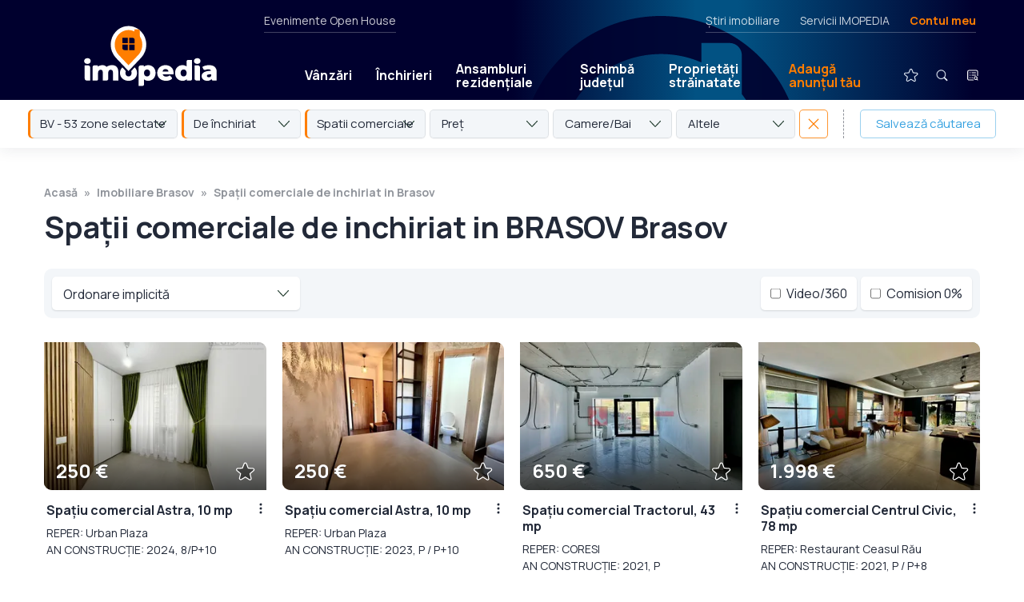

--- FILE ---
content_type: text/html; charset=UTF-8
request_url: https://www.imopedia.ro/brasov/spatii-comerciale-de-inchiriat-in-brasov-brasov-9459
body_size: 32848
content:
<!DOCTYPE html>
<!--[if lt IE 9 ]>
<html class="ie ie678 " lang="ro><![endif]-->
<!--[if gte IE 9 ]>
<html class="ie " lang="ro><![endif]-->
<!--[if !(IE)]><!-->
<html lang="ro><!--<![endif]-->
<head>
    <meta charset="utf-8"/>
    <link rel="apple-touch-icon" sizes="180x180" href="/apple-touch-icon.png">
    <link rel="icon" type="image/png" sizes="32x32" href="/favicon-32x32.png">
    <link rel="icon" type="image/png" sizes="16x16" href="/favicon-16x16.png">
    <link rel="manifest" href="/site.webmanifest">
    <link rel="mask-icon" href="/safari-pinned-tab.svg" color="#ff7e01">
    <meta name="msapplication-TileColor" content="#603cba">
    <link rel="preconnect" href="https://fonts.gstatic.com/">
    <meta name="theme-color" content="#ffffff">
    <meta http-equiv="X-UA-Compatible" content="IE=edge,chrome=1"/>
    <script async src="https://fundingchoicesmessages.google.com/i/pub-4757541008420618?ers=1" nonce="lH_WUv4T4JwElplidnTNCw" type="3d9fb81b62fc672deef0b3cd-text/javascript"></script><script nonce="lH_WUv4T4JwElplidnTNCw" type="3d9fb81b62fc672deef0b3cd-text/javascript">(function() {function signalGooglefcPresent() {if (!window.frames['googlefcPresent']) {if (document.body) {const iframe = document.createElement('iframe'); iframe.style = 'width: 0; height: 0; border: none; z-index: -1000; left: -1000px; top: -1000px;'; iframe.style.display = 'none'; iframe.name = 'googlefcPresent'; document.body.appendChild(iframe);} else {setTimeout(signalGooglefcPresent, 0);}}}signalGooglefcPresent();})();</script>
        
        
        <style type="text/css">@charset "UTF-8";html{-ms-overflow-style:scrollbar;-webkit-font-smoothing:antialiased;font-family:sans-serif;line-height:1.15;overflow-y:scroll}@-ms-viewport{width:device-width}article,header,nav{display:block}body{color:#212529;font-family:-apple-system,BlinkMacSystemFont,Segoe UI,Roboto,Helvetica Neue,Arial,sans-serif,Apple Color Emoji,Segoe UI Emoji,Segoe UI Symbol;font-size:1rem;font-weight:400;margin:0;min-height:100%;text-align:left}hr{box-sizing:content-box;height:0;overflow:visible}h1,h2{margin-bottom:.5rem;margin-top:0}p{margin-bottom:1rem;margin-top:0}ul{margin-top:0;padding-left:0}ul{margin-bottom:0}a{-webkit-text-decoration-skip:objects;background-color:transparent;color:#007bff;text-decoration:none}img{border-style:none;max-width:100%;vertical-align:top}a,input:not([type=range]),label,select,textarea{touch-action:manipulation}label{display:inline-block;margin-bottom:.5rem}input,select,textarea{font-family:inherit;font-size:inherit;line-height:inherit;margin:0}input{overflow:visible}select{text-transform:none}[type=submit]{-webkit-appearance:button}[type=submit]::-moz-focus-inner{border-style:none;padding:0}input[type=checkbox],input[type=radio]{box-sizing:border-box;padding:0}textarea{overflow:auto;resize:vertical}::-webkit-file-upload-button{-webkit-appearance:button;font:inherit}a{color:inherit}*,:after,:before{-webkit-font-smoothing:antialiased;box-sizing:border-box}html{-webkit-text-size-adjust:100%;-ms-text-size-adjust:100%;font-size:100%}body{background-color:#fff;color:#000;font-family:Manrope,sans-serif;font-size:12px;font-weight:500;line-height:1.5}@media screen{body{margin-top:40px}}html{-ms-overflow-style:scrollbar;-webkit-font-smoothing:antialiased;font-family:sans-serif;line-height:1.15;overflow-y:scroll}@-ms-viewport{width:device-width}article,header,nav{display:block}body{color:#212529;font-size:1rem;font-weight:400;margin:0;min-height:100%;text-align:left}hr{box-sizing:content-box;height:0;overflow:visible}h1,h2{margin-bottom:.5rem;margin-top:0}p{margin-bottom:1rem;margin-top:0}ul{margin-top:0;padding-left:0}ul{margin-bottom:0}a{-webkit-text-decoration-skip:objects;background-color:transparent;color:#007bff;text-decoration:none}img{border-style:none;max-width:100%}a,input:not([type=range]),label,select,textarea{touch-action:manipulation}label{display:inline-block;margin-bottom:.5rem}input,select,textarea{font-family:inherit;font-size:inherit;line-height:inherit;margin:0}input{overflow:visible}select{text-transform:none}[type=submit]{-webkit-appearance:button}[type=submit]::-moz-focus-inner{border-style:none;padding:0}input[type=checkbox],input[type=radio]{box-sizing:border-box;padding:0}textarea{overflow:auto;resize:vertical}::-webkit-file-upload-button{-webkit-appearance:button;font:inherit}a{color:inherit}*,:after,:before{-webkit-font-smoothing:antialiased;box-sizing:border-box}html{-webkit-text-size-adjust:100%;-ms-text-size-adjust:100%;font-size:100%}body{background-color:#fff;color:#222938;font-family:Manrope,sans-serif;font-size:18px;line-height:1.5}@media (min-width:1280px){body.has-hero-sticky-desktop{margin-top:230px}}.controller{margin:0 auto;max-width:calc(100% - 50px)}@media (min-width:700px){.controller{max-width:calc(100% - 100px)}}@media (min-width:1280px){.controller{max-width:1170px;width:100%}}img{-ms-interpolation-mode:bicubic;vertical-align:top}h1{font-weight:700}h1{font-size:36px;line-height:1.2}@media (min-width:700px){h1{font-size:48px}}@media (min-width:1280px){h1{font-size:60px;letter-spacing:-.5px}}h2{font-size:28px;font-weight:700;line-height:1.2;margin:0;width:100%}@media (min-width:700px){h2{font-size:32px}}label{font-weight:700}input:not([type=checkbox]):not([type=radio]):not([type=submit]),select,textarea{-webkit-appearance:none;-moz-appearance:none;appearance:none;background-color:#fff;border:1px solid rgba(34,41,56,.25);border-radius:5px;color:#222938;font-family:Manrope,sans-serif;font-size:18px;font-weight:400;line-height:1.5;margin:0 0 10px;outline:0;padding:16px 17px 14px;width:100%}.form-rc-group{display:flex;margin-bottom:10px;width:100%}.form-rc-group input{margin-top:1px}.form-rc-group label{flex:1;font-size:13px;font-weight:400;line-height:1.4;margin-bottom:0;margin-left:8px}select{background-image:url('data:image/svg+xml;charset=US-ASCII,%3Csvg%20width%3D%2214%22%20height%3D%228%22%20xmlns%3D%22http%3A%2F%2Fwww.w3.org%2F2000%2Fsvg%22%3E%3Cpath%20d%3D%22M7%206.575L13.034.173a.549.549%200%2001.8%200%20.604.604%200%20010%20.834L7.4%207.827a.549.549%200%2001-.8%200L.167%201.007A.605.605%200%20010%20.592c0-.148.054-.3.168-.414a.549.549%200%2001.8%200l6.033%206.397z%22%20fill%3D%22%231F3A2C%22%20fill-rule%3D%22nonzero%22%2F%3E%3C%2Fsvg%3E');background-position:calc(100% - 14px);background-repeat:no-repeat}input[type=submit]{-webkit-appearance:none;-moz-appearance:none;appearance:none;background-color:#38a2e0;border:none;border-radius:0;border-radius:5px;color:#fff;display:inline-block;font-size:15px;font-weight:700;letter-spacing:1px;margin-top:15px;outline:0;padding:16px 35px;text-transform:uppercase}.logo{display:block}.logo img{height:49px;width:115px}@media (min-width:700px){.logo img{height:48px;width:244px}}.header{align-items:center;display:flex;justify-content:space-between;padding:10px 18px 8px 22px;position:relative}@media (min-width:700px){.header{padding:15px 50px 12px}}@media (min-width:1280px){.header{padding:16px 25px}}.mobile-menu-trigger{align-items:center;display:flex;margin-bottom:1px}@media (min-width:700px){.mobile-menu-trigger{margin-right:-15px}}@media (min-width:1280px){.mobile-menu-trigger{display:none}}.mobile-menu-icon{align-items:center;display:flex;position:relative}#close-icon,.main-menu{display:none}.main-menu{align-items:center;background-color:#38a2e0;background:linear-gradient(-90deg,#091f3f,#1d0922);flex-wrap:wrap;list-style-type:none;padding:15px 25px 35px;position:absolute;right:0;top:67px;width:100%;z-index:100}@media (min-width:700px){.main-menu{max-width:320px;padding:25px 25px 35px;top:78px}}@media (min-width:1280px){.main-menu{background:0 0;background-color:transparent;display:flex;flex:1;flex-wrap:nowrap;margin-left:95px;margin-top:48px;max-width:none;padding:0;position:static;width:auto}}.main-menu li{position:relative}.main-menu li a{border-radius:5px;color:#fff;display:block;font-weight:700;line-height:1.1;padding:20px 10px 19px;text-shadow:0 1px 0 rgba(34,41,56,.25)}@media (min-width:1280px){.main-menu li a{font-size:16px;padding:15px 15px 14px}}@media (min-width:1400px){.main-menu li a{font-size:18px;padding:15px 22px 14px}}.main-menu li.text-link{border-bottom:1px solid hsla(0,0%,100%,.25);position:relative;width:100%}@media (min-width:1280px){.main-menu li.text-link{border-bottom:none;width:auto}.main-menu li.mobile-link{display:none}}.main-menu li.mobile-link img{height:36px;margin:-12px -5px -9px -9px;vertical-align:middle;width:36px}.main-menu li.text-link--special{border-bottom:none;margin-right:auto}.main-menu li.text-link--special>a{background-color:#ff7e01;margin-bottom:20px;margin-top:20px;padding-left:15px!important;padding-right:15px!important}@media (min-width:1280px){.main-menu li.text-link--special>a{background-color:transparent;color:#ff7e01}}.main-menu li.text-link--special+.secondary-link{border-top:1px solid hsla(0,0%,100%,.25)}.main-menu li.secondary-link a{color:hsla(0,0%,100%,.5);font-weight:400}.main-menu li.icon-link{display:none;margin-bottom:25px;margin-left:0;margin-top:15px;position:relative}@media (min-width:1280px){.main-menu li.icon-link{display:block;margin-bottom:0;margin-left:24px;margin-top:0}}.main-menu li.icon-link>a{border-radius:100px;padding:2px;position:relative}.main-menu li.icon-link+.icon-link{margin-left:10px}.main-menu__submenu{display:none}@media (min-width:1280px){.main-menu__submenu{background-color:#fff;border-radius:5px;box-shadow:0 10px 15px rgba(34,41,56,.25),0 0 0 1px rgba(34,41,56,.1);display:flex;flex-direction:column;left:0;opacity:0;overflow:hidden;position:absolute;top:39px}}.main-menu li .main-menu__submenu a{border-radius:0;color:#222938;font-size:15px;font-weight:400;padding:11px 50px 10px 15px;text-shadow:none}.main-menu li .main-menu__submenu a.main-menu__submenu__secondary-link{border-top:1px solid rgba(34,41,56,.15);color:#38a2e0;font-size:12px;font-weight:700;letter-spacing:1px;padding-bottom:12px;text-transform:uppercase}.secondary-menu{display:none}@media (min-width:1280px){.secondary-menu{color:hsla(0,0%,100%,.8);display:flex;font-size:14px;height:20px;justify-content:space-between;left:330px;position:absolute;right:55px;top:0}}.secondary-menu__left{border-bottom:1px solid hsla(0,0%,100%,.25);padding:0 0 25px}.secondary-menu__right{border-bottom:1px solid hsla(0,0%,100%,.25);display:flex;list-style-type:none;margin:0 5px 0 auto;padding:0 0 25px}.secondary-menu__right li a.text-link--special{color:#ff7e01;font-weight:700}.secondary-menu__right li+li{margin-left:25px}.contul-meu-menu{font-size:16px;padding-top:8px;width:100%}@media (min-width:1280px){.contul-meu-menu{background-color:#fff;border-radius:5px;box-shadow:0 1px 2px rgba(34,41,56,.15);color:#222938;font-size:14px;opacity:0;padding:15px 20px;position:absolute;right:0;top:25px;width:180px;z-index:100}.contul-meu-menu:before{content:"";display:block;height:30px;left:0;position:absolute;right:0;top:-30px}}.contul-meu-menu a{display:block;padding:2px 0 2px 25px;position:relative}@media (min-width:1280px){.contul-meu-menu a{padding:2px 0}}.contul-meu-menu a:before{content:"»";margin-left:-20px;position:absolute}@media (min-width:1280px){.contul-meu-menu a:before{display:none}}.contul-meu-menu hr{opacity:.25}.nr-favorite{background-color:#ff7e01;border-radius:100px;color:#000;font-size:10px;font-weight:700;line-height:1.5;min-width:17px;padding:1px 4px;position:absolute;right:-1px;text-align:center;text-shadow:none;top:3px}.breadcrumbs{color:rgba(34,41,56,.5);display:flex;flex-wrap:wrap;font-size:0;font-weight:700;height:0;list-style-type:none;margin-bottom:0;overflow:hidden;padding:0}@media (min-width:700px){.breadcrumbs{font-size:14px;height:auto;margin-bottom:10px;overflow:visible}}.breadcrumbs a{box-shadow:none!important;color:rgba(34,41,56,.5)!important;padding:8px 0;position:relative;z-index:2}.breadcrumbs li{position:relative}.breadcrumbs li:before{content:"";display:block;height:40px;position:absolute;width:100%;z-index:1}.breadcrumbs li:after{content:"»";margin:0 8px}.breadcrumbs li:last-child:after{display:none}.article{margin-bottom:50px;margin-top:25px}@media (min-width:700px){.article{margin-top:40px}}@media (min-width:1280px){.article{margin-bottom:80px;margin-top:50px}}.article h1{font-size:24px;line-height:1.2;margin-bottom:25px}@media (min-width:700px){.article h1{font-size:32px;margin-bottom:35px}}@media (min-width:1280px){.article h1{font-size:38px}}.article ul a{box-shadow:0 1px 0 #38a2e0,inset 0 0 0 #38a2e0;color:#38a2e0}.da-nu-wrapper__inner input[type=radio]{display:none}.da-nu-compania{background-color:#f3f6f9;border-radius:5px;display:none;margin-top:15px;order:2;padding:22px 25px 15px;width:100%}@media (min-width:1280px){.da-nu-compania{padding:25px 30px}}.disclaimer .da-nu-compania{padding:0;text-align:left}@media (min-width:1280px){.disclaimer .da-nu-compania{position:relative}.disclaimer .da-nu-compania:before{background-color:rgba(34,41,56,.25);bottom:0;bottom:auto;content:"";display:block;height:1px;left:0;position:absolute;right:0;top:0;top:-24px}}.seo-wrapper{padding:5px 2px 0}@media (min-width:1280px){.seo-wrapper{-moz-column-count:2;column-count:2;-moz-column-gap:40px;column-gap:40px;padding:10px 2px 0}}.disclaimer__item .seo-wrapper p{margin-bottom:20px}@media (min-width:1280px){.seo-wrapper--links{-moz-column-count:unset;column-count:unset;-moz-column-gap:unset;column-gap:unset;display:flex;flex-wrap:wrap;justify-content:space-between}}.disclaimer__item .seo-wrapper--links p{border-bottom:1px solid rgba(34,41,56,.15);margin-bottom:10px;padding-bottom:10px}@media (min-width:1280px){.disclaimer__item .seo-wrapper--links p{width:30%}}.listings-title{background-color:#fff;margin-bottom:0;margin-top:0;padding-bottom:20px;padding-top:25px;position:relative;z-index:50}@media (min-width:1280px){.listings-title{margin-top:50px;padding:0}.listings-title .controller{max-width:calc(100% - 110px)}}.listings-title h1{margin-bottom:0}@media (min-width:1280px){.listings-title h1{margin-bottom:10px}}.listings-title+.listing-proprietati .controller{padding-top:0}@media (min-width:700px){.listings-title+.listing-proprietati .controller{padding-top:20px}}.thumb{background-color:#f3f6f9;display:block;height:0;overflow:hidden;padding-bottom:55%;position:relative;width:100%}@media (min-width:700px){.thumb{padding-bottom:66.66%}}.thumb>img{height:100%;-o-object-fit:cover;object-fit:cover;-o-object-position:center;object-position:center;width:100%}.thumb>img{bottom:0;left:0;position:absolute;right:0;top:0}.box-contact-form input:not([type=checkbox]):not([type=radio]):not([type=submit]),.box-contact-form select,.box-contact-form textarea{font-size:15px;padding:9px 14px 7px}.box-contact-form input[type=submit]{font-size:14px;width:100%}.filtre{display:none;padding:0 25px 25px}@media (min-width:700px){.filtre{display:block;padding:0 45px 28px}}@media (min-width:1280px){.filtre{padding:0 25px 25px}}.filtre-wrapper{display:none;flex-wrap:wrap}@media (min-width:700px){.filtre-wrapper{display:flex;flex-wrap:nowrap}}.filtre-item-wrapper{color:#222938;position:relative;width:100%}@media (min-width:700px){.filtre-item-wrapper{flex:1;margin-right:5px;width:auto}}.filtre-popup{display:none;height:100vh;overflow-y:scroll;padding-bottom:60px;padding-top:60px;position:fixed;top:0;width:100%;z-index:1550}@media (min-width:700px){.filtre-popup{display:none}}.listing-proprietati{margin-bottom:0}@media (min-width:700px){.listing-proprietati{margin-bottom:10px}}.listing-proprietati .controller{display:flex;flex-wrap:wrap;margin:0 auto;max-width:calc(100% - 50px);padding:30px 0}@media (min-width:700px){.listing-proprietati .controller{max-width:calc(100% - 80px)}}@media (min-width:1280px){.listing-proprietati .controller{max-width:calc(100% - 90px);width:100%}}.listing-proprietati h2{color:#38a2e0;margin-bottom:30px;width:100%}@media (min-width:700px){.listing-proprietati h2{margin-bottom:40px;margin-left:10px;margin-right:10px}}@media (min-width:1280px){.listing-proprietati h2{margin-bottom:45px;text-align:center}}.listing-proprietati .card-proprietate{margin-bottom:35px;width:100%}@media (min-width:700px){.listing-proprietati .card-proprietate{margin:0 10px 50px;width:calc(50% - 20px)}}@media (min-width:1023px){.listing-proprietati .card-proprietate{width:calc(33.33333% - 20px)}}@media (min-width:1280px){.listing-proprietati .card-proprietate{width:calc(25% - 20px)}}@media (min-width:1600px){.listing-proprietati .card-proprietate{width:calc(20% - 20px)}}.card-proprietate{position:relative}.card-inner{background:#fff;flex:1}@media (min-width:700px){.card-inner{display:flex;flex-direction:column}}.card-inner.card-ad{align-items:center;background-color:#f3f6f9;display:flex;justify-content:center}.card-image-area{border-radius:0 10px;overflow:hidden;position:relative}.card-image-area:after,.card-image-area:before{content:"";display:block;left:0;opacity:.65;position:absolute;right:0;z-index:2}.card-image-area:before{background-image:linear-gradient(0deg,transparent,#000);bottom:55%;display:none;top:0}.card-image-area:after{background-image:linear-gradient(180deg,transparent,#000);bottom:0;top:55%}.card-zona-pret{bottom:10px;color:#fff;left:15px;line-height:1.2;position:absolute;right:60px;text-shadow:0 1px 0 rgba(34,41,56,.5);z-index:3}.card-pret{font-size:24px;font-weight:700;margin:0}.card-icons{display:flex;position:absolute;right:12px;top:12px;z-index:3}.card-heart{bottom:9px;position:absolute;right:14px;z-index:3}.card-heart img{width:24px}.card-text-area{font-size:16px;padding:15px 25px 0 3px;position:relative}@media (min-width:700px){.card-text-area{display:flex;flex:1;flex-direction:column}}.card-text-area>a:first-child{flex:1}.card-text-area p{margin-bottom:0}.card-text-area h2{color:#222938;font-size:16px;line-height:1.3;margin:0 0 8px}@media (min-width:1280px){.card-text-area h2{text-align:left}}.card-text-adresa{font-size:14px;margin:0}.card-text-adresa a{color:#38a2e0;font-weight:700}.three-dots-menu{display:block;height:30px;position:absolute;right:0;top:8px;width:30px}.three-dots-menu__trigger{background-image:url('data:image/svg+xml;charset=US-ASCII,%3Csvg%20width%3D%2230%22%20height%3D%2230%22%20xmlns%3D%22http%3A%2F%2Fwww.w3.org%2F2000%2Fsvg%22%3E%3Cg%20fill%3D%22none%22%20fill-rule%3D%22evenodd%22%3E%3Ccircle%20fill%3D%22none%22%20cx%3D%2215%22%20cy%3D%2215%22%20r%3D%2215%22%2F%3E%3Cg%20transform%3D%22translate%2813.5%208.5%29%22%20fill%3D%22%23222938%22%3E%3Ccircle%20cx%3D%221.5%22%20cy%3D%221.5%22%20r%3D%221.5%22%2F%3E%3Ccircle%20cx%3D%221.5%22%20cy%3D%226.5%22%20r%3D%221.5%22%2F%3E%3Ccircle%20cx%3D%221.5%22%20cy%3D%2211.5%22%20r%3D%221.5%22%2F%3E%3C%2Fg%3E%3C%2Fg%3E%3C%2Fsvg%3E');background-position:50%;background-repeat:no-repeat;background-size:contain;border-radius:50px;height:30px;transform:translateX(8px);width:30px}.three-dots-menu__list{background-color:#fff;background-color:#222938;border-radius:5px;box-shadow:0 2px 10px rgba(34,41,56,.25);box-shadow:none;color:#fff;display:flex;flex-direction:column;font-size:14px;line-height:1.1;list-style-type:none;opacity:0;overflow:hidden;position:absolute;right:0;top:30px;width:200px;z-index:5}.three-dots-menu__list a{display:block;padding:10px 12px}.three-dots-menu__list li+li a{border-top:1px solid hsla(0,0%,100%,.15)}.optiuni-afisare{display:flex;flex-wrap:wrap;justify-content:flex-start;padding:0 0 25px;width:100%}@media (min-width:700px){.optiuni-afisare{background-color:#f3f6f9;border-radius:10px;justify-content:space-between;margin:0 10px 30px;padding:10px}}.sticky-listing-mobil{background-color:#fff;background-color:#f3f6f9;box-shadow:0 1px 4px rgba(34,41,56,.2);display:flex;height:62px;margin:0 -25px 10px;padding:10px;position:-webkit-sticky;position:sticky;top:0;width:100vw;z-index:10}@media (min-width:700px){.sticky-listing-mobil{display:none}}.fader{background-color:rgba(34,41,56,.97);bottom:0;display:none;left:0;position:fixed;right:0;top:0;z-index:1500}@media (min-width:1280px){.fader{background-color:rgba(0,0,0,.65)}}.modal-contact{position:fixed;top:0;transform:translateY(-150%);width:100%;z-index:1550}.modal-contact p{font-size:15px}.modal-contact__confirmare{background-color:#f3f6f9;margin-bottom:5px;margin-top:25px;padding:30px}.popup-contact{background-color:#fff;border-radius:10px 0;box-shadow:0 1px 25px rgba(0,0,0,.25);margin:20px auto;max-height:calc(100vh - 40px);max-width:calc(100vw - 40px);overflow-y:auto;padding:30px;position:relative}@media (min-width:700px){.popup-contact{max-width:500px}}@media (min-width:1280px){.popup-contact{margin:10vh auto 0}}.popup-share textarea{height:100px;margin-bottom:10px}.sau{margin:20px 0;position:relative;text-align:center}.sau:before{background-color:rgba(34,41,56,.25);content:"";display:block;height:1px;left:0;position:absolute;right:0;top:55%}.sau span{background-color:#fff;padding:0 10px;position:relative}.modal-share-wrapper{align-items:center;display:flex;flex-wrap:wrap;justify-content:space-between;padding-top:5px}.modal-share-buton{align-items:center;background-color:#f3f6f9;border:1px solid rgba(34,41,56,.1);border-radius:5px;display:block;display:flex;font-size:15px;font-weight:700;justify-content:center;margin-bottom:10px;padding:11px 0 10px;width:100%}@media (min-width:700px){.modal-share-buton{width:calc(50% - 5px)}}.modal-share-buton img{height:24px;margin-right:8px;width:24px}.modal-share-link-copiat{bottom:10px;font-size:13px;left:0;opacity:0;position:absolute;right:0;text-align:center}.close{position:absolute;right:2px;top:5px}.desktop-sticky{width:100%}@media (min-width:1280px){.desktop-sticky{left:0;position:fixed;top:0;z-index:280}}@-webkit-keyframes fade-in{0%{opacity:0}20%{opacity:1}80%{opacity:1}to{opacity:0}}@keyframes fade-in{0%{opacity:0}20%{opacity:1}80%{opacity:1}to{opacity:0}}.desktop-sticky__main{background-color:#1e052e;box-shadow:0 1px 0 hsla(0,0%,100%,.15);color:#fff;height:67px;position:relative;width:100%;z-index:1002}@media (min-width:700px){.desktop-sticky__main{height:77px}}@media (min-width:1280px){.desktop-sticky__main{height:125px;padding:15px 0 0}.desktop-sticky__main .header{height:110px;padding:0 50px 0 55px}}.desktop-sticky__main:before{-webkit-animation-duration:12s;animation-duration:12s;-webkit-animation-iteration-count:1000;animation-iteration-count:1000;-webkit-animation-name:fade-in;animation-name:fade-in;background-image:linear-gradient(-90deg,#00002e,#00002e 5%,#025283 28%,#025283 32%,#00002e 50%,#00002e 0,#00002e);background-position:70% 0;background-size:200%;bottom:0;content:"";display:block;left:0;position:absolute;right:0;top:0}@media (min-width:1280px){.desktop-sticky__main:before{background-image:url('data:image/svg+xml;charset=US-ASCII,%3Csvg%20width%3D%22228%22%20height%3D%22276%22%20xmlns%3D%22http%3A%2F%2Fwww.w3.org%2F2000%2Fsvg%22%3E%3Cpath%20d%3D%22M114%200c62.96%200%20114%2051.04%20114%20114%200%2052.105-38%20105.852-114%20161.242C38%20219.852%200%20166.105%200%20114%200%2051.04%2051.04%200%20114%200zm56%2022h-23l.001%2015.82a82.513%2082.513%200%2000-15.723-5.02%2082.545%2082.545%200%2000-10.565-1.532%2083.653%2083.653%200%2000-5.45-.259l-.362-.004-.669-.005H114l-1.373.011C67.421%2031.744%2031%2068.62%2031%20114c0%2015.174%204.427%2030.54%2013.28%2046.097l.672%201.167c13.385%2022.961%2036.401%2046.338%2069.048%2070.132l1.652-1.21c20.816-15.315%2037.637-30.458%2050.464-45.428l1.004-1.182C187.04%20159.954%20197%20136.762%20197%20114a84.6%2084.6%200%2000-.01-1.271L197%20114a84.658%2084.658%200%2000-.404-8.237%2083.192%2083.192%200%2000-.498-4.045%2082.563%2082.563%200%2000-5.19-18.99%2082.498%2082.498%200%2000-2.515-5.576l-.074-.148-.043-.086a82.694%2082.694%200%2000-5.853-9.914%2083.273%2083.273%200%2000-2.42-3.337L180%2032c0-5.523-4.477-10-10-10z%22%20fill%3D%22%2300002E%22%20fill-rule%3D%22nonzero%22%20opacity%3D%22.9%22%2F%3E%3C%2Fsvg%3E'),linear-gradient(-90deg,#00002e,#00002e 5%,#025283 28%,#025283 32%,#00002e 50%,#00002e 0,#00002e);background-position:70% 20px,0 0;background-repeat:no-repeat;background-size:350px,cover}}.desktop-sticky__main .logo{padding-bottom:0}@media (min-width:1280px){.desktop-sticky__main .logo{padding-left:50px}}.desktop-sticky__main .logo img{height:49px;width:115px}@media (min-width:1280px){.desktop-sticky__main .logo img{height:76px;width:166px}}.desktop-sticky__main .main-menu>li>a{font-size:16px;padding:11px 0 10px;position:relative}@media (min-width:1280px){.desktop-sticky__main .main-menu>li>a{padding:11px 15px 10px}}.desktop-sticky__main .main-menu>li>a:after{background-color:hsla(0,0%,100%,0);content:"";display:block;height:11px;left:0;position:absolute;top:100%;width:100%}.desktop-sticky__main .main-menu>li.icon-link>a{padding:0}.desktop-sticky__main .main-menu>li.icon-link>a img{height:40px;width:40px}.desktop-sticky__secondary{display:none}@media (min-width:1280px){.desktop-sticky__secondary{background-color:#fff;box-shadow:0 -20px 0 #fff,0 1px 20px rgba(34,41,56,.1);display:block;height:60px;position:relative;width:100%;z-index:1001}}.desktop-sticky__secondary .filtre{font-size:15px;padding:12px 35px 0}@media (min-width:1400px){.desktop-sticky__secondary .filtre{padding:12px 55px 0}}.popup-cautare{align-items:flex-start;display:none;height:100vh;justify-content:center;left:0;position:fixed;top:0;width:100%;z-index:1550}@media (min-width:700px){.popup-cautare{overflow-y:scroll}}.popup-cautare__inner{background-color:#fff;display:flex;flex-wrap:wrap;max-width:480px;position:relative;width:100%}@media (min-width:700px){.popup-cautare__inner{border-radius:10px 0;top:30px}}@media (min-width:1280px){.popup-cautare__inner{top:50px}}.popup-cautare__inner .close{align-items:center;display:flex;height:64px;justify-content:center;position:static;width:64px}.popup-cautare__inner .filtre-wrapper{display:flex}@media (min-width:700px){.popup-cautare__inner .filtre-wrapper{flex-wrap:wrap}.popup-cautare__inner .filtre-wrapper>*{flex:none;margin-bottom:10px;width:100%}}.popup-cautare__trigger{display:none}.popup-cautare__trigger:checked+.popup-cautare__tab{background-color:rgba(56,162,224,.15)}.popup-cautare__trigger:checked+.popup-cautare__tab+.popup-cautare__wrapper{display:block}.popup-cautare__tab{align-items:center;background-color:#fff;border-radius:10px 0 0 0;color:#38a2e0;display:flex;font-size:14px;font-weight:700;height:64px;justify-content:center;letter-spacing:1px;line-height:1.1;margin:0;padding-top:2px;text-align:center;text-transform:uppercase;width:calc(50% - 32px)}.popup-cautare__wrapper{background-color:#fff;border-radius:0 0 10px 0;display:none;height:calc(100vh - 64px);order:3;overflow-x:hidden;overflow-y:scroll;padding:40px 30px;width:100%}@media (min-width:700px){.popup-cautare__wrapper{height:auto;overflow:visible}}.popup-cautare__wrapper--articole{height:auto}.popup-cautare__wrapper--articole input[type=submit]{font-size:18px;font-weight:400;letter-spacing:0;padding:10px 15px 9px;text-transform:none;width:100%}.localizare{align-self:flex-start;background-color:#f3f6f9;background-repeat:no-repeat;background-size:14px;border-radius:5px;display:inline-block;font-size:14px;letter-spacing:.25px;margin-left:-3px;margin-top:13px;padding:5px 12px 6px 31px}.localizare--zona{background-image:url('data:image/svg+xml;charset=US-ASCII,%3Csvg%20width%3D%2218%22%20height%3D%2218%22%20xmlns%3D%22http%3A%2F%2Fwww.w3.org%2F2000%2Fsvg%22%3E%3Cg%20fill%3D%22none%22%20fill-rule%3D%22evenodd%22%3E%3Cpath%20d%3D%22M9%20.75c2.203%200%204.276.858%205.834%202.416a.717.717%200%2001.074.93l-.074.087-3.836%203.835c.09.184.154.378.19.577l.028.2.009.205A2.227%202.227%200%20019%2011.225%202.227%202.227%200%20016.775%209a2.227%202.227%200%20013.018-2.08l.188.081%201.149-1.148-.152-.1a3.757%203.757%200%2000-1.511-.525l-.232-.02L9%205.2A3.805%203.805%200%20005.2%209c0%202.095%201.705%203.8%203.8%203.8%202.095%200%203.8-1.705%203.8-3.8a.719.719%200%20011.438%200A5.243%205.243%200%20019%2014.238%205.243%205.243%200%20013.763%209%205.243%205.243%200%20019%203.763c1.054%200%202.064.31%202.923.89l.237.17%201.121-1.122-.032-.026a6.744%206.744%200%2000-3.63-1.46l-.308-.02L9%202.187A6.82%206.82%200%20002.187%209%206.82%206.82%200%20009%2015.813%206.82%206.82%200%200015.813%209a.719.719%200%20011.437%200%208.198%208.198%200%2001-2.416%205.834A8.198%208.198%200%20019%2017.25a8.198%208.198%200%2001-5.834-2.416A8.198%208.198%200%2001.75%209c0-2.203.859-4.276%202.416-5.834A8.198%208.198%200%20019%20.75zm0%207.463a.789.789%200%20000%201.574.789.789%200%2000.644-1.243l-.075-.09-.09-.08A.78.78%200%20009%208.213z%22%20fill%3D%22%2320516E%22%20fill-rule%3D%22nonzero%22%2F%3E%3Cpath%20d%3D%22M9%206.775a2.225%202.225%200%20110%204.45%202.225%202.225%200%20010-4.45z%22%20fill%3D%22%232A8FCC%22%2F%3E%3C%2Fg%3E%3C%2Fsvg%3E');background-position:8px 7px;background-size:18px;padding-left:32px}.logo-small{bottom:4px;left:54px;opacity:0;position:absolute}.logo-small img{height:52px;width:43px}.homepage__tipuri{display:flex;flex-wrap:wrap;font-size:12px;font-weight:700;justify-content:center;padding:0 5px;text-transform:uppercase;width:100%}@media (min-width:700px){.homepage__tipuri{flex-wrap:nowrap;font-size:14px;justify-content:flex-start;padding:0 10px}}.homepage__tipuri a{border-bottom:1px solid transparent;display:block;margin:0 15px 5px;padding:2px}@media (min-width:700px){.homepage__tipuri a{margin:0 30px 0 0;padding:2px}}.homepage__tipuri a.active{border-bottom:1px solid #38a2e0;box-shadow:0 3px 0 #38a2e0}.homepage__big-input{background-color:#fff;border-radius:10px;margin-top:20px;padding:10px;position:relative}@media (min-width:700px){.homepage__big-input{display:flex}}.homepage__big-input .fake-select{border:none;border-radius:0;border-top:1px solid rgba(34,41,56,.25);margin-bottom:0;margin-right:10px;padding:16px 17px 14px}@media (min-width:700px){.homepage__big-input .fake-select{background-position:calc(100% - 9px);border-left:1px solid rgba(34,41,56,.25);border-top:none;padding:16px 32px 14px 25px;width:200px}}.homepage__optiuni{display:none}@media (min-width:700px){.homepage__optiuni{display:flex;justify-content:center;padding:20px 10px}}.homepage__optiuni select{background-color:transparent;background-image:url('data:image/svg+xml;charset=US-ASCII,%3Csvg%20width%3D%2214%22%20height%3D%228%22%20xmlns%3D%22http%3A%2F%2Fwww.w3.org%2F2000%2Fsvg%22%3E%3Cpath%20d%3D%22M7%206.575L13.034.173a.549.549%200%2001.8%200%20.604.604%200%20010%20.834L7.4%207.827a.549.549%200%2001-.8%200L.167%201.007A.605.605%200%20010%20.592c0-.148.054-.3.168-.414a.549.549%200%2001.8%200l6.033%206.397z%22%20fill%3D%22%23FFF%22%20fill-rule%3D%22nonzero%22%2F%3E%3C%2Fsvg%3E');background-size:10px;border:none;border-bottom:1px solid hsla(0,0%,100%,.25);border-radius:0;color:#fff;font-size:14px;margin-bottom:0;padding:10px 25px 10px 15px;width:100%}@media (min-width:700px){.homepage__optiuni select{background-position:right 9px;border-bottom:none;margin:0 25px;padding:0 25px 0 0;width:135px}}.submeniu-ansambluri{background-image:linear-gradient(45deg,#ff7e01,#d70f64);color:#fff;display:flex;font-size:16px;font-weight:700;margin-left:-25px;overflow-x:auto;overflow-y:hidden;width:100vw}@media (min-width:700px){.submeniu-ansambluri{margin-bottom:5px;margin-left:-50px}}@media (min-width:1280px){.submeniu-ansambluri{margin-left:calc(-50vw + 585px)}}@media (min-width:1400px){.submeniu-ansambluri{border-radius:0 20px 0 0;margin-left:-135px;width:1440px}}.submeniu-ansambluri--sticky{border-bottom:1px solid rgba(34,41,56,.25);font-size:14px;left:0;margin:0;position:fixed;top:62px;width:100%;z-index:10}@media (min-width:700px){.submeniu-ansambluri--sticky{border-radius:0;font-size:16px;top:62px}}.submeniu-ansambluri--sticky{opacity:1}.disclaimer__item p{font-size:14px;line-height:1.5;margin-bottom:0;width:100%}.desktop-sticky__secondary{display:block;position:fixed;top:-100000000px;z-index:1001}@media (min-width:1280px){.desktop-sticky__secondary{top:auto}}.desktop-sticky__secondary .filtre{display:block}body{border:0}.card-proprietate{display:flex;flex-direction:column}input::-webkit-inner-spin-button,input::-webkit-outer-spin-button{-webkit-appearance:none;margin:0}.popup-contact{min-width:450px}@media (max-width:699px){.popup-contact{min-width:auto}}.__d-n{display:none}.form-rc-group .error{color:red}.hide{display:none}@media (min-width:1280px){.desktop-sticky{max-height:170px}}.main-menu li .main-menu__submenu a{white-space:nowrap}.main-menu li .main-menu__submenu a.main-menu__submenu__secondary-link{border-bottom:1px solid rgba(34,41,56,.15);border-top:none}.optiuni-afisare{min-height:120px}@media (min-width:1280px){.optiuni-afisare{min-height:62px}}.disclaimer__item p a{font-weight:700}.card-image-area img.bprev{background-size:cover;filter:blur(25px)}@media (min-width:639px){.main-menu__submenu{max-height:400px;overflow-y:scroll}}.hide-on-mobile{display:none}@media (min-width:639px){.hide-on-mobile{display:block}}.sticky-listing-mobil{min-height:62px}.popup-form-title{display:inline-block;font-size:18px;font-weight:700;letter-spacing:1px;line-height:1.1;margin-bottom:20px;text-transform:uppercase;width:100%}@media (min-width:640px){.popup-form-title{font-size:20px}}.disclaimer__item p a{color:inherit;font-weight:400}#localizare #map{height:100%;z-index:0}#localizare #map{padding-bottom:56.25%}.disclaimer__item p{font-size:15px;padding-bottom:10px}.disclaimer__item p a{color:#3490dc}.homepage-search-button{width:100%}@media (min-width:700px){.homepage-search-button{margin-top:0!important;width:auto}}</style>

                <meta name="viewport"
          content="width=device-width, height=device-height, initial-scale=1.0, minimum-scale=1.0, shrink-to-fit=no"/>
    <meta name="apple-mobile-web-app-capable" content="yes"/>
    <meta name="apple-mobile-web-app-status-bar-style" content="black"/>
    <meta name="MobileOptimized" content="320"/>
    <script type="3d9fb81b62fc672deef0b3cd-text/javascript">
        (function(c,l,a,r,i,t,y){
            c[a]=c[a]||function(){(c[a].q=c[a].q||[]).push(arguments)};
            t=l.createElement(r);t.async=1;t.src="https://www.clarity.ms/tag/"+i;
            y=l.getElementsByTagName(r)[0];y.parentNode.insertBefore(t,y);
        })(window, document, "clarity", "script", "kzjbdn9kar");
    </script>
    <link rel="preload" href="/2022/js/app.js?id=d2902b6eb33c3ce8571f06bf33c0fa18" as="script">
    <title>Spații comerciale  de inchiriat  in BRASOV Brasov - IMOPEDIA.RO</title>
<meta name="description" content="Vezi oferta de spații comerciale  de inchiriat  in BRASOV Brasov! ⭐ Anunturi imobiliare cu spații comerciale  de inchiriat in Brasov cu localizare exacta! ⭐ Informatii imobiliare la zi! ⭐ ">
<link rel="canonical" href="https://www.imopedia.ro/brasov/spatii-comerciale-de-inchiriat-in-brasov-brasov-9459">
<meta property="og:title" content="Spații comerciale  de inchiriat  in BRASOV Brasov">
<meta property="og:description" content="Vezi oferta de spații comerciale  de inchiriat  in BRASOV Brasov! ⭐ Anunturi imobiliare cu spații comerciale  de inchiriat in Brasov cu localizare exacta! ⭐ Informatii imobiliare la zi! ⭐ ">
<meta property="og:image" content="https://www.imopedia.ro/2022/images/imopedia-logo-new.png">

<meta name="twitter:title" content="Spații comerciale  de inchiriat  in BRASOV Brasov">
<meta name="twitter:description" content="Vezi oferta de spații comerciale  de inchiriat  in BRASOV Brasov! ⭐ Anunturi imobiliare cu spații comerciale  de inchiriat in Brasov cu localizare exacta! ⭐ Informatii imobiliare la zi! ⭐ ">
<script type="application/ld+json">{"@context":"https://schema.org","@type":"WebPage","name":"Spații comerciale  de inchiriat  in BRASOV Brasov","description":"Vezi oferta de spații comerciale  de inchiriat  in BRASOV Brasov! ⭐ Anunturi imobiliare cu spații comerciale  de inchiriat in Brasov cu localizare exacta! ⭐ Informatii imobiliare la zi! ⭐ "}</script>
    <!-- Global site tag (gtag.js) - Google Analytics -->
    <script type="3d9fb81b62fc672deef0b3cd-text/javascript">
        window.token = ''
        window._imoQ = window._imoQ || []
        window._imoQ.push(function () {
            $.ajaxSetup({
                headers: {
                    'Authorization': "Bearer " + window.token
                }
            })

        })
    </script>

    

    <script src="/cdn-cgi/scripts/7d0fa10a/cloudflare-static/rocket-loader.min.js" data-cf-settings="3d9fb81b62fc672deef0b3cd-|49"></script><link href="https://fonts.googleapis.com/css2?family=Manrope:wght@400;700;800&display=swap" rel="preload" as="style"
          onload="this.rel = 'stylesheet'">
    
                <script type="application/ld+json">{"@context":"https://schema.org","@type":"BreadcrumbList","itemListElement":[{"@type":"ListItem","position":1,"name":"⭐ Imobiliare Brasov","item":"https://www.imopedia.ro/Brasov.html"},{"@type":"ListItem","position":2,"name":"⭐ Spații comerciale  de inchiriat  in Brasov","item":"https://www.imopedia.ro/brasov/spatii-comerciale-de-inchiriat-in-brasov-635995"},{"@type":"ListItem","position":3,"name":"⭐ Spații comerciale  de inchiriat  in BRASOV Brasov"}]}</script>
            <script type="application/ld+json">{"@context":"https://schema.org","@type":"Organization","name":"IMOPEDIA","url":"https://www.imopedia.ro","logo":"https://www.imopedia.ro/2022/images/imopedia-logo-new.svg","sameAs":["https://www.facebook.com/imopedia.ro","https://twitter.com/imopedia","https://www.instagram.com/imopedia/","https://www.linkedin.com/company/imopedia.ro","https://www.youtube.com/user/imopedia"],"contactPoint":{"@type":"ContactPoint","email":"contact@imopedia.ro","contactType":"Customer Support"}}</script>
            <script type="application/ld+json">{"@context":"https://schema.org","@type":"WebSite","name":"IMOPEDIA","url":"https://www.imopedia.ro"}</script>
            <meta name="token" content="fJr5wN29JjUJiZexcALv76TeBei94RcnOQGqnIwt"/>
            <meta name="paginator" content="1">
                <meta name="searchId" content="9459">
    <!-- Google Tag Manager -->
    <script type="3d9fb81b62fc672deef0b3cd-text/javascript">(function (w, d, s, l, i) {
            w[l] = w[l] || [];
            w[l].push({
                'gtm.start':
                    new Date().getTime(), event: 'gtm.js'
            });
            var f = d.getElementsByTagName(s)[0],
                j = d.createElement(s), dl = l != 'dataLayer' ? '&l=' + l : '';
            j.async = true;
            j.src =
                'https://www.googletagmanager.com/gtm.js?id=' + i + dl;
            f.parentNode.insertBefore(j, f);
        })(window, document, 'script', 'dataLayer', 'GTM-WQN6LN6');</script>
    <!-- End Google Tag Manager -->


    <script type="3d9fb81b62fc672deef0b3cd-text/javascript">
        window.googletag = window.googletag || {cmd: []};
        window._imoQ = window._imoQ || [];
        window._imoQ.push(function () {
            console.log(1);
        });
        var $ = function (item) {

            return {
                ready: function (callback) {
                    window._imoQ.push(callback)
                }
            }
        }
    </script>
    <script type="3d9fb81b62fc672deef0b3cd-text/javascript">const _rid = '26555dbc-53f8-420a-a29e-6da86692d1a4' </script>

    
        <link rel="preconnect" href="https://snap.licdn.com"/>
    <link rel="preconnect" href="https://connect.facebook.net"/>

</head>
<body class="has-hero-sticky-desktop">
<!-- Google Tag Manager (noscript) -->
<noscript><iframe src=https://www.googletagmanager.com/ns.html?id=GTM-WQN6LN6
                  height="0" width="0" style="display:none;visibility:hidden"></iframe></noscript>
<!-- End Google Tag Manager (noscript) -->

<div id="app" class="">

    <header class="desktop-sticky nav-down">

                    <div class="desktop-sticky__main">
            <div class="header">
                <a href="https://www.imopedia.ro" class="logo">
                    <img src="https://www.imopedia.ro/2022/images/imopedia-logo-new.svg" width="100" height="43"
                         alt="Imobilare Imopedia">
                </a>
                
                <a href="https://www.imopedia.ro" class="logo-small">
                    <img src="https://www.imopedia.ro/2022/images/imopedia-logo-new-small.svg" width="46" height="56"
                         alt="Imopedia Logo">
                </a>
                <div class="mobile-menu-trigger">
                    <a href="javascript:void(0)" class="mobile-menu-icon" onclick="if (!window.__cfRLUnblockHandlers) return false; 
						document.getElementById('fader').style.display='block';
						document.getElementById('popup-cautare').style.display='flex'" data-cf-modified-3d9fb81b62fc672deef0b3cd-="">
                        <img src="https://www.imopedia.ro/2022/images/menu-search.svg" height="48" width="48" alt="Cautare">
                    </a>
                    <a href="https://www.imopedia.ro/anunturi-favorite">
                        <img src="https://www.imopedia.ro/2022/images/menu-heart.svg?v2" height="48" width="48" alt="Favorite">
                        
                        
                        
                        
                    </a>
                    <a href="javascript:void(0)" onclick="if (!window.__cfRLUnblockHandlers) return false; 
                        document.getElementById('main-menu').style.display='flex';
                        document.getElementById('menu-icon').style.display='none';
                        document.getElementById('close-icon').style.display='inline-block'" id="menu-icon" data-cf-modified-3d9fb81b62fc672deef0b3cd-="">
                        <img src="https://www.imopedia.ro/2022/images/icon-menu.svg" alt="menu" loading="lazy" width="48"
                             height="48">
                    </a>
                    <a href="javascript:void(0)" onclick="if (!window.__cfRLUnblockHandlers) return false; 
                        document.getElementById('main-menu').style.display='none';
                        document.getElementById('menu-icon').style.display='inline-block';
                        document.getElementById('close-icon').style.display='none'" id="close-icon" data-cf-modified-3d9fb81b62fc672deef0b3cd-="">
                        <img src="https://www.imopedia.ro/2022/images/close.svg" alt="close">
                    </a>
                </div>
                <nav class="main-menu" id="main-menu">
                                        <li class="text-link has-submenu">
                        <a href="https://www.imopedia.ro/bucuresti/rezidential-de-vanzare-in-bucuresti-63">Vânzări</a>
                        <div class="main-menu__submenu">
                                                            <a href="https://www.imopedia.ro/bucuresti/rezidential-de-vanzare-in-bucuresti-63" class="main-menu__submenu__secondary-link">Rezidential</a>
                                                            <a href="https://www.imopedia.ro/bucuresti/vanzari-apartamente" >Apartamente  de vanzare  in Bucuresti</a>
                                                            <a href="https://www.imopedia.ro/bucuresti/garsoniere-de-vanzare-bucuresti" >Garsoniere  de vanzare  in Bucuresti</a>
                                                            <a href="https://www.imopedia.ro/bucuresti/apartamente-2-camere-de-vanzare-in-bucuresti-107" >Apartamente  2 camere de vanzare  in Bucuresti</a>
                                                            <a href="https://www.imopedia.ro/bucuresti/vanzari-apartamente-3-camere" >Apartamente  3 camere de vanzare  in Bucuresti</a>
                                                            <a href="https://www.imopedia.ro/bucuresti/apartamente-4-camere-de-vanzare-in-bucuresti-104" >Apartamente  4 camere de vanzare  in Bucuresti</a>
                                                            <a href="https://www.imopedia.ro/bucuresti/vanzari-vile" >Case si vile  de vanzare  in Bucuresti</a>
                                                            <a href="https://www.imopedia.ro/bucuresti/vanzari-terenuri" >Terenuri  de vanzare  in Bucuresti</a>
                                                            <a href="https://www.imopedia.ro/bucuresti/rezidential-de-vanzare-in-bucuresti-1304" class="main-menu__submenu__secondary-link">Comercial</a>
                                                            <a href="https://www.imopedia.ro/bucuresti/vanzari-spatii-comerciale" >Spații comerciale  de vanzare  in Bucuresti</a>
                                                            <a href="https://www.imopedia.ro/bucuresti/vanzari-spatii-industriale" >Spații industriale  de vanzare  in Bucuresti</a>
                                                            <a href="https://www.imopedia.ro/bucuresti/birouri-de-vanzare-in-bucuresti-55" >Birouri   de vanzare  in Bucuresti</a>
                                                            <a href="https://www.imopedia.ro/bucuresti/birouri-in-apartamente-de-vanzare-in-bucuresti-71" >Birouri in apartamente  de vanzare  in Bucuresti</a>
                                                            <a href="https://www.imopedia.ro/bucuresti/terenuri-comerciale-de-vanzare-in-bucuresti-72" >Terenuri comerciale  de vanzare  in Bucuresti</a>
                                                            <a href="https://www.imopedia.ro/bucuresti/terenuri-agricole-de-vanzare-in-bucuresti-73" >Terenuri agricole  de vanzare  in Bucuresti</a>
                                                            <a href="https://www.imopedia.ro/bucuresti/birouri-in-vile-de-vanzare-in-bucuresti-74" >Birouri in vile  de vanzare  in Bucuresti</a>
                                                    </div>
                    </li>
                    
                    <li class="text-link has-submenu">
                        <a href="https://www.imopedia.ro/bucuresti/rezidential-de-inchiriat-in-bucuresti-75">Închirieri</a>
                        <div class="main-menu__submenu">
                                                            <a href="https://www.imopedia.ro/bucuresti/rezidential-de-inchiriat-in-bucuresti-75" class="main-menu__submenu__secondary-link">Rezidential</a>
                                                            <a href="https://www.imopedia.ro/bucuresti/inchirieri-apartamente" >Apartamente  de inchiriat  in Bucuresti</a>
                                                            <a href="https://www.imopedia.ro/bucuresti/inchirieri-garsoniere" >Garsoniere  de inchiriat  in Bucuresti</a>
                                                            <a href="https://www.imopedia.ro/bucuresti/apartamente-2-camere-de-inchiriat-in-bucuresti-179" >Apartamente  2 camere de inchiriat  in Bucuresti</a>
                                                            <a href="https://www.imopedia.ro/bucuresti/apartamente-3-camere-de-inchiriat-in-bucuresti-121" >Apartamente  3 camere de inchiriat  in Bucuresti</a>
                                                            <a href="https://www.imopedia.ro/bucuresti/apartamente-4-camere-de-inchiriat-in-bucuresti-273" >Apartamente  4 camere de inchiriat  in Bucuresti</a>
                                                            <a href="https://www.imopedia.ro/bucuresti/inchirieri-case-vile-bucuresti" >Case si vile  de inchiriat  in Bucuresti</a>
                                                            <a href="https://www.imopedia.ro/bucuresti/terenuri-de-inchiriat-in-bucuresti-78" >Terenuri  de inchiriat  in Bucuresti</a>
                                                            <a href="https://www.imopedia.ro/bucuresti/rezidential-de-inchiriat-in-bucuresti-1310" class="main-menu__submenu__secondary-link">Comercial</a>
                                                            <a href="https://www.imopedia.ro/bucuresti/inchirieri-spatii-comerciale" >Spații comerciale  de inchiriat  in Bucuresti</a>
                                                            <a href="https://www.imopedia.ro/bucuresti/inchirieri-spatii-industriale" >Spații industriale  de inchiriat  in Bucuresti</a>
                                                            <a href="https://www.imopedia.ro/bucuresti/birouri-de-inchiriat-in-bucuresti-82" >Birouri   de inchiriat  in Bucuresti</a>
                                                            <a href="https://www.imopedia.ro/bucuresti/birouri-in-apartamente-de-inchiriat-in-bucuresti-83" >Birouri in apartamente  de inchiriat  in Bucuresti</a>
                                                            <a href="https://www.imopedia.ro/bucuresti/terenuri-comerciale-de-inchiriat-in-bucuresti-84" >Terenuri comerciale  de inchiriat  in Bucuresti</a>
                                                            <a href="https://www.imopedia.ro/bucuresti/terenuri-agricole-de-inchiriat-in-bucuresti-85" >Terenuri agricole  de inchiriat  in Bucuresti</a>
                                                            <a href="https://www.imopedia.ro/bucuresti/birouri-in-vile-de-inchiriat-in-bucuresti-86" >Birouri in vile  de inchiriat  in Bucuresti</a>
                            
                        </div>
                    </li>
                    <li class="text-link">
                        <a href="/ansambluri-rezidentiale">Ansambluri rezidențiale</a>
                    </li>
                    <li class="text-link has-submenu hide-on-mobile">
                        <a href="/">Schimbă județul</a>
                        <div class="main-menu__submenu">
                                                            <a href="https://www.imopedia.ro/Bucuresti.html"> Bucuresti</a>
                                                            <a href="https://www.imopedia.ro/Alba.html"> Alba</a>
                                                            <a href="https://www.imopedia.ro/Arad.html"> Arad</a>
                                                            <a href="https://www.imopedia.ro/Arges.html"> Arges</a>
                                                            <a href="https://www.imopedia.ro/Bacau.html"> Bacau</a>
                                                            <a href="https://www.imopedia.ro/Bihor.html"> Bihor</a>
                                                            <a href="https://www.imopedia.ro/Bistrita-Nasaud.html"> Bistrita Nasaud</a>
                                                            <a href="https://www.imopedia.ro/Botosani.html"> Botosani</a>
                                                            <a href="https://www.imopedia.ro/Brasov.html"> Brasov</a>
                                                            <a href="https://www.imopedia.ro/Braila.html"> Braila</a>
                                                            <a href="https://www.imopedia.ro/Buzau.html"> Buzau</a>
                                                            <a href="https://www.imopedia.ro/Caras-Severin.html"> Caras Severin</a>
                                                            <a href="https://www.imopedia.ro/Calarasi.html"> Calarasi</a>
                                                            <a href="https://www.imopedia.ro/Cluj.html"> Cluj</a>
                                                            <a href="https://www.imopedia.ro/Constanta.html"> Constanta</a>
                                                            <a href="https://www.imopedia.ro/Covasna.html"> Covasna</a>
                                                            <a href="https://www.imopedia.ro/Dambovita.html"> Dambovita</a>
                                                            <a href="https://www.imopedia.ro/Dolj.html"> Dolj</a>
                                                            <a href="https://www.imopedia.ro/Galati.html"> Galati</a>
                                                            <a href="https://www.imopedia.ro/Giurgiu.html"> Giurgiu</a>
                                                            <a href="https://www.imopedia.ro/Gorj.html"> Gorj</a>
                                                            <a href="https://www.imopedia.ro/Harghita.html"> Harghita</a>
                                                            <a href="https://www.imopedia.ro/Hunedoara.html"> Hunedoara</a>
                                                            <a href="https://www.imopedia.ro/Ialomita.html"> Ialomita</a>
                                                            <a href="https://www.imopedia.ro/Iasi.html"> Iasi</a>
                                                            <a href="https://www.imopedia.ro/Ilfov.html"> Ilfov</a>
                                                            <a href="https://www.imopedia.ro/Maramures.html"> Maramures</a>
                                                            <a href="https://www.imopedia.ro/Mehedinti.html"> Mehedinti</a>
                                                            <a href="https://www.imopedia.ro/Mures.html"> Mures</a>
                                                            <a href="https://www.imopedia.ro/Neamt.html"> Neamt</a>
                                                            <a href="https://www.imopedia.ro/Olt.html"> Olt</a>
                                                            <a href="https://www.imopedia.ro/Prahova.html"> Prahova</a>
                                                            <a href="https://www.imopedia.ro/Satu-Mare.html"> Satu Mare</a>
                                                            <a href="https://www.imopedia.ro/Salaj.html"> Salaj</a>
                                                            <a href="https://www.imopedia.ro/Sibiu.html"> Sibiu</a>
                                                            <a href="https://www.imopedia.ro/Suceava.html"> Suceava</a>
                                                            <a href="https://www.imopedia.ro/Teleorman.html"> Teleorman</a>
                                                            <a href="https://www.imopedia.ro/Timis.html"> Timis</a>
                                                            <a href="https://www.imopedia.ro/Tulcea.html"> Tulcea</a>
                                                            <a href="https://www.imopedia.ro/Vaslui.html"> Vaslui</a>
                                                            <a href="https://www.imopedia.ro/Valcea.html"> Valcea</a>
                                                            <a href="https://www.imopedia.ro/Vrancea.html"> Vrancea</a>
                                                            <a href="https://www.imopedia.ro/Spania.html"> Spania</a>
                                                            <a href="https://www.imopedia.ro/Dhofar.html"> Dhofar</a>
                                                            <a href="https://www.imopedia.ro/Emiratele-Arabe-Unite.html"> Emiratele Arabe Unite</a>
                                                            <a href="https://www.imopedia.ro/Bulgaria.html"> Bulgaria</a>
                                                            <a href="https://www.imopedia.ro/Grecia.html"> Grecia</a>
                                                    </div>
                    </li>

                    <li class="text-link has-submenu">
                        <a href="#">Proprietăți străinatate</a>
                        <div class="main-menu__submenu foreign-properties">
                            <a href="https://www.imopedia.ro/grecia/apartamente-de-vanzare-in-grecia-1018402">Apartamente
                                de vanzare Grecia</a>
                            <a href="https://www.imopedia.ro/grecia/case-vile-de-vanzare-in-grecia-1018407">Case
                                si vile de vanzare Grecia</a>
                            <a href="https://www.imopedia.ro/grecia/terenuri-de-vanzare-in-grecia-1018408">Terenuri de
                                vanzare Grecia</a>
                            <a href="https://www.imopedia.ro/bulgaria/apartamente-de-vanzare-in-bulgaria-1005124">Apartamente
                                de vanzare Bulgaria</a>

                        </div>
                    </li>

                    <li class=" text-link mobile-link">
                        <a href="https://www.imopedia.ro/im" title="Avantajele I'm..">Avantajele I'm..</a>
                    </li>
                    <li class=" text-link mobile-link">
                        <a href="https://www.imopedia.ro/login">
                            <img src="https://www.imopedia.ro/2022/images/menu-user.svg" height="48" width="48" loading="lazy"
                                 alt="Contul meu"> Contul meu
                        </a>
                                                                            <a href="https://www.imopedia.ro/register"
                               class="text-link--special">Fă-ți cont</a>
                                            </li>
                    <li class="text-link text-link--special">
                        <a href="https://www.imopedia.ro/anunturi-particulari/index.html">Adaugă anunțul tău</a>
                    </li>
                    <!--                    <li class="text-link text-link&#45;&#45;special text-link&#45;&#45;ucraina">
                        <a href="https://www.imopedia.ro/anunturi-ucraina/index.html">Ajutor pentru Ucraina</a>
                    </li>-->
                                            <li class="text-link mobile-link secondary-link">
                            <a href="/stiri-imobiliare">Știri imobiliare</a>
                        </li>
                                        <li class="text-link mobile-link secondary-link">
                        <a href="/imopedia-srl/oferta-run.html">Servicii IMOPEDIA</a>
                    </li>
                    <li class="text-link mobile-link secondary-link">
                        <a href="https://www.imopedia.ro/openhouses">Evenimente Open
                            House</a>

                    </li>
                    <li class="icon-link">
                        <a href="https://www.imopedia.ro/anunturi-favorite">
                            <img src="https://www.imopedia.ro/2022/images/menu-heart.svg?v2" height="48" width="48" alt="Favorite">
                            <div
                                class="nr-favorite show-favorite" style="display:none;">
                                0
                            </div>
                        </a>
                    </li>
                    <li class="icon-link">
                        <a href="javascript:void(0)" onclick="if (!window.__cfRLUnblockHandlers) return false; 
						    document.getElementById('fader').style.display='block';
						    document.getElementById('popup-cautare').style.display='flex'" data-cf-modified-3d9fb81b62fc672deef0b3cd-="">
                            <img src="https://www.imopedia.ro/2022/images/menu-search.svg" height="48" width="48" alt="Cautare">
                        </a>
                    </li>
                    <li class="icon-link">
                        <a href="https://www.imopedia.ro/cautarile-mele"><img src="https://www.imopedia.ro/2022/images/list-search.svg"
                                                                        loading="lazy"
                                                                        height="48" width="48" alt="Căutări salvate">
                            <div
                                class="nr-favorite show-search" style="display:none;">
                                0
                            </div>
                        </a>
                    </li>
                    
                    
                    
                    
                    
                    
                </nav>
                <div class="secondary-menu">
                    <div class="secondary-menu__left">
                        <a href="https://www.imopedia.ro/openhouses">Evenimente Open
                            House</a>
                    </div>
                    <ul class="secondary-menu__right">
                                                    <li>
                                <a href="/stiri-imobiliare">Știri imobiliare</a>
                            </li>
                                                <li>
                            <a href="/imopedia-srl/oferta-run.html">Servicii IMOPEDIA</a>
                        </li>
                        <li>
                            <a href="https://www.imopedia.ro/profile"
                               class="text-link--special">Contul meu</a>
                            <div class="contul-meu-menu">
                                <a href="https://www.imopedia.ro/anunturi-favorite">Anunțuri favorite</a>
                                <a href="https://www.imopedia.ro/cautarile-mele">Căutări salvate</a>
                                <a href="https://www.imopedia.ro/anunturi-ascunse">Anunțuri ascunse</a>
                                <a href="https://www.imopedia.ro/im" title="Avantajele I'm..">Avantajele I'm..</a>
                                <hr>
                                                                    <a href="https://www.imopedia.ro/login" class="text-link--special">
                                        Intră în cont
                                    </a>
                                    <a href="https://www.imopedia.ro/register"
                                       class="text-link--special">Fă-ți cont</a>
                                                            </div>

                            
                            
                            
                            
                            
                            
                            
                            
                            
                            
                            
                            
                            
                        </li>
                    </ul>
                </div>
            </div>
        </div>
        <div class="desktop-sticky__secondary">
    
            <div class="filtre search-sticky-listing">
            <search-filters
                :thanks="0" :search="9459"
                :reset-search="true"
            >
            </search-filters>
        </div>    
            <form id="order-form" method="GET" action="https://www.imopedia.ro/brasov/spatii-comerciale-de-inchiriat-in-brasov-brasov-9459">

        </form>
    </div>
                </header>
            <article class="article listings-title">
        <div class="controller">

            <ul class="breadcrumbs ">
                
                                    <li >
                    <a  href="https://www.imopedia.ro" >Acasă</a>
                                    </li>
                                                <li >
                    <a  href="https://www.imopedia.ro/Brasov.html" >Imobiliare Brasov</a>
                                    </li>
                                                <li >
                    <a  href="https://www.imopedia.ro/brasov/spatii-comerciale-de-inchiriat-in-brasov-635995" >Spații comerciale  de inchiriat  in Brasov</a>
                                    </li>
                        </ul>

            <h1>Spații comerciale  de inchiriat  in BRASOV Brasov </h1>

            
                    </div>
    </article>
    
    <div class="listing-proprietati" id="offer-listing">
        <div class="controller">
            <div class="sticky-listing-mobil">
    <sticky-listing-mobil :sortindex='0'   :thanks="0"
                          :save-search="true"
                          :submit-search="true" ></sticky-listing-mobil>
</div>
<div class="optiuni-afisare">
            <listing-bar
            :counts='{}'
            :sortindex='0'
        ></listing-bar>
    </div>

            
            <div class="card-proprietate card-property "
         data-label="2177RUN6447"
         data-uuid="c77719a5-9e67-4899-bf81-d6cbd8ef9008"
         data-position="0"
         data-list="Search Result">
        <div class="card-inner">
            <div class="card-image-area">
                <a href="https://www.imopedia.ro/anunt/spatiu-comercial-in-astra-de-inchiriat-brasov-2177RUN6447" class="thumb"
                                          data-mid="57763998"
                                       data-model="imopedia.offer"
                                       data-event="offers.listing.open"
                                       data-label="2177RUN6447"
                                       data-context="{&quot;position&quot;:0,&quot;trigger&quot;:&quot;image&quot;,&quot;landmark&quot;:&quot;standard&quot;}"
                                ><script src="/cdn-cgi/scripts/7d0fa10a/cloudflare-static/rocket-loader.min.js" data-cf-settings="3d9fb81b62fc672deef0b3cd-|49"></script><img
                        onload="this.classList.add('loaded-img')"
                        style="background-size:cover;background-image: url([data-uri])"
                        srcset="https://www.imopedia.ro/mythumbs/parQmBTw49spkSlEp-SOPES0idM=/324x215/smart/www.imopedia.ro/usr/poze/2177_087196940ebbf9cde31205c75c786e4b.jpg 1x,https://www.imopedia.ro/mythumbs/GaEOcdRTFRZyDPL5yWvXuMZA-e8=/fit-in/646x430/www.imopedia.ro/usr/poze/2177_087196940ebbf9cde31205c75c786e4b.jpg 2x"
                        width="375"
                        class="bprev"
                        height="200"
                                                                            alt="Spațiu comercial de închiriat Brasov - Astra"
                        title="Spațiu comercial de închiriat Brasov - Astra"
                                                loading="eager">
                    
                </a>
                
                
                
                <div class="card-zona-pret">
                    
                                            <p class="card-pret">250 €</p>
                </div>

                                    
                <div class="card-icons">
                                        
                </div>
                <a href="javascript:void(0)" class="card-heart trigger-favorite" data-id="57763998"
   data-url="https://www.imopedia.ro/favorite"
   data-keep="1"
      data-mid="57763998"
       data-model="imopedia.offer"
       data-event="offers.favorite.add"
       data-label="2177RUN6447"
       data-context="{&quot;position&quot;:0,&quot;landmark&quot;:&quot;standard&quot;}"
    >
    <img
        src="https://www.imopedia.ro/2022/images/card-icon-heartA.svg?v2"
        loading="lazy"
        data-alternate="https://www.imopedia.ro/2022/images/card-icon-heartB.svg?v2"
        alt="favorite" width="27" height="25">
</a>
                
                
                
                
            </div>
            <div class="card-text-area">
                <a href="https://www.imopedia.ro/anunt/spatiu-comercial-in-astra-de-inchiriat-brasov-2177RUN6447"
                                          data-mid="57763998"
                                       data-model="imopedia.offer"
                                       data-event="offers.listing.open"
                                       data-label="2177RUN6447"
                                       data-context="{&quot;position&quot;:0,&quot;trigger&quot;:&quot;text&quot;,&quot;landmark&quot;:&quot;standard&quot;}"
                                >
                    <h2>Spațiu comercial Astra, 10 mp</h2>
                    <p class="card-text-adresa">REPER: Urban Plaza</p>
                    <p class="card-text-adresa">AN CONSTRUCȚIE: 2024, 8/P+10</p>
                </a>

                <p class="card-text-adresa">
                    <a href="https://www.imopedia.ro/brasov/spatii-comerciale-de-inchiriat-in-astra-brasov-148556"
                                                  data-mid="57763998"
                                               data-model="imopedia.offer"
                                               data-event="offers.listing.click.search"
                                               data-label="2177RUN6447"
                                               data-context="{&quot;position&quot;:0,&quot;trigger&quot;:&quot;search link&quot;,&quot;landmark&quot;:&quot;standard&quot;}"
                                        >Cartier: Astra</a>
                </p>

                <a href="https://www.imopedia.ro/anunt/spatiu-comercial-in-astra-de-inchiriat-brasov-2177RUN6447">
                    <ul class="card-text-detalii card-text-detalii--tags">
                                                    <li>Spațiu comercial</li>
                                                    <li>10 mp</li>
                                            </ul>
                </a>

                                    <a
                        href="https://www.imopedia.ro/anunt/spatiu-comercial-in-astra-de-inchiriat-brasov-2177RUN6447#localizare"
                        class="localizare localizare--zona"
                                                    data-mid="57763998"
                                                data-model="imopedia.offer"
                                                data-event="offers.listing.open"
                                                data-label="2177RUN6447"
                                                data-context="{&quot;position&quot;:0,&quot;trigger&quot;:&quot;localizare&quot;,&quot;landmark&quot;:&quot;standard&quot;}"
                                        >
                        Vezi info localizare
                    </a>
                                <div class="three-dots-menu" id="three-dots-menu-0">
                    <div class="three-dots-menu__trigger" data-id="0"
                         _onclick="threeDotsMenu(0)"></div>
                    <ul class="three-dots-menu__list">
                        <li>
                            <a href="javascript:void(0)" rel="nofollow" class="ascunde-anunt"
                               data-id="57763998"
                               data-url="https://www.imopedia.ro/unwanted" data-keep="1">
                                 Ascunde anunț
                            </a>
                        </li>
                        <li><a data-id="2177RUN6447" href="javascript:void(0)" onclick="if (!window.__cfRLUnblockHandlers) return false; 
                                    document.getElementById('send-complaint').querySelectorAll('input[type=submit]')[0].disabled = false;
                                    document.getElementById('send-complaint').getElementsByClassName('form-fields')[0].classList.remove('hide');
                                    document.getElementById('send-complaint').getElementsByClassName('modal-contact__confirmare')[0].classList.add('hide');
                                    document.getElementById('fader').style.display='block';
                                    document.getElementById('modal-complaint').style.transform='translateY(0%)';
                                    document.getElementsByName('id')[1].value = this.dataset.id" data-mid="57763998" data-model="imopedia.offer" data-event="offers.listing.contact.sesizare.open" data-label="2177RUN6447" data-context="{&quot;position&quot;:0,&quot;trigger&quot;:&quot;localizare&quot;,&quot;landmark&quot;:&quot;standard&quot;}" data-cf-modified-3d9fb81b62fc672deef0b3cd-="">Sesizează problemă</a></li>
                        <li><a data-id="2177RUN6447" data-url="https://www.imopedia.ro/anunt/spatiu-comercial-in-astra-de-inchiriat-brasov-2177RUN6447" data-redirects="{&quot;facebook-web&quot;:&quot;https:\/\/www.facebook.com\/sharer\/sharer.php?u=https:\/\/www.imopedia.ro\/anunt\/spatiu-comercial-in-astra-de-inchiriat-brasov-2177RUN6447&quot;,&quot;facebook-messenger&quot;:&quot;http:\/\/www.facebook.com\/dialog\/send?app_id=739103777620658&amp;link=https:\/\/www.imopedia.ro\/anunt\/spatiu-comercial-in-astra-de-inchiriat-brasov-2177RUN6447&amp;redirect_uri=https:\/\/www.imopedia.ro\/anunt\/spatiu-comercial-in-astra-de-inchiriat-brasov-2177RUN6447&quot;,&quot;whatsapp&quot;:&quot;https:\/\/wa.me\/?text=https:\/\/www.imopedia.ro\/anunt\/spatiu-comercial-in-astra-de-inchiriat-brasov-2177RUN6447&amp;utm_source=whatsapp&amp;utm_medium=social&amp;utm_campaign=share-button&amp;utm_content=sub_articol&quot;}" href="javascript:void(0)" onclick="if (!window.__cfRLUnblockHandlers) return false; 
                                    document.getElementById('send-to-friend').querySelectorAll('input[type=submit]')[0].disabled = false;
                                    document.getElementById('send-to-friend').getElementsByClassName('form-fields')[0].classList.remove('hide');
                                    document.getElementById('send-to-friend').getElementsByClassName('modal-contact__confirmare')[0].classList.add('hide');
                                    document.getElementById('fader').style.display='block';
                                    document.getElementById('modal-share').style.transform='translateY(0%)';
                                    document.getElementsByName('id')[0].value = this.dataset.id
                                    document.getElementsByName('message')[0].value = 'Am văzut această proprietate pe IMOPEDIA.ro. Îți place? ' + this.dataset.url + '.';
                                    currentOfferUrl = this.dataset.url;" data-mid="57763998" data-model="imopedia.offer" data-event="offers.listing.share" data-label="2177RUN6447" data-context="{&quot;position&quot;:0,&quot;trigger&quot;:&quot;localizare&quot;,&quot;landmark&quot;:&quot;standard&quot;}" data-cf-modified-3d9fb81b62fc672deef0b3cd-="">Share</a></li>
                    </ul>
                </div>
            </div>
        </div>
                    </div>

                <div class="card-proprietate card-property "
         data-label="2177RUN6446"
         data-uuid="2b4cdb78-f6b6-46ba-b1ea-730d6f465140"
         data-position="1"
         data-list="Search Result">
        <div class="card-inner">
            <div class="card-image-area">
                <a href="https://www.imopedia.ro/anunt/spatiu-comercial-in-astra-de-inchiriat-brasov-2177RUN6446" class="thumb"
                                          data-mid="57763999"
                                       data-model="imopedia.offer"
                                       data-event="offers.listing.open"
                                       data-label="2177RUN6446"
                                       data-context="{&quot;position&quot;:1,&quot;trigger&quot;:&quot;image&quot;,&quot;landmark&quot;:&quot;standard&quot;}"
                                ><script src="/cdn-cgi/scripts/7d0fa10a/cloudflare-static/rocket-loader.min.js" data-cf-settings="3d9fb81b62fc672deef0b3cd-|49"></script><img
                        onload="this.classList.add('loaded-img')"
                        style="background-size:cover;background-image: url([data-uri])"
                        srcset="https://www.imopedia.ro/mythumbs/uOcAT70DrUpyJfZlfkvpTvoph0g=/324x215/smart/www.imopedia.ro/usr/poze/2177_9425cc211d4dbb1c085c4c6802c6d227.jpg 1x,https://www.imopedia.ro/mythumbs/EnUaFXSz5MFOBwqggu4HlxiZIvA=/fit-in/646x430/www.imopedia.ro/usr/poze/2177_9425cc211d4dbb1c085c4c6802c6d227.jpg 2x"
                        width="375"
                        class="bprev"
                        height="200"
                                                                            alt="Spațiu comercial de închiriat Brasov - Astra"
                        title="Spațiu comercial de închiriat Brasov - Astra"
                                                loading="lazy">
                    
                </a>
                
                
                
                <div class="card-zona-pret">
                    
                                            <p class="card-pret">250 €</p>
                </div>

                                    
                <div class="card-icons">
                                        
                </div>
                <a href="javascript:void(0)" class="card-heart trigger-favorite" data-id="57763999"
   data-url="https://www.imopedia.ro/favorite"
   data-keep="1"
      data-mid="57763999"
       data-model="imopedia.offer"
       data-event="offers.favorite.add"
       data-label="2177RUN6446"
       data-context="{&quot;position&quot;:1,&quot;landmark&quot;:&quot;standard&quot;}"
    >
    <img
        src="https://www.imopedia.ro/2022/images/card-icon-heartA.svg?v2"
        loading="lazy"
        data-alternate="https://www.imopedia.ro/2022/images/card-icon-heartB.svg?v2"
        alt="favorite" width="27" height="25">
</a>
                
                
                
                
            </div>
            <div class="card-text-area">
                <a href="https://www.imopedia.ro/anunt/spatiu-comercial-in-astra-de-inchiriat-brasov-2177RUN6446"
                                          data-mid="57763999"
                                       data-model="imopedia.offer"
                                       data-event="offers.listing.open"
                                       data-label="2177RUN6446"
                                       data-context="{&quot;position&quot;:1,&quot;trigger&quot;:&quot;text&quot;,&quot;landmark&quot;:&quot;standard&quot;}"
                                >
                    <h2>Spațiu comercial Astra, 10 mp</h2>
                    <p class="card-text-adresa">REPER: Urban Plaza</p>
                    <p class="card-text-adresa">AN CONSTRUCȚIE: 2023, P / P+10</p>
                </a>

                <p class="card-text-adresa">
                    <a href="https://www.imopedia.ro/brasov/spatii-comerciale-de-inchiriat-in-astra-brasov-148556"
                                                  data-mid="57763999"
                                               data-model="imopedia.offer"
                                               data-event="offers.listing.click.search"
                                               data-label="2177RUN6446"
                                               data-context="{&quot;position&quot;:1,&quot;trigger&quot;:&quot;search link&quot;,&quot;landmark&quot;:&quot;standard&quot;}"
                                        >Cartier: Astra</a>
                </p>

                <a href="https://www.imopedia.ro/anunt/spatiu-comercial-in-astra-de-inchiriat-brasov-2177RUN6446">
                    <ul class="card-text-detalii card-text-detalii--tags">
                                                    <li>Spațiu comercial</li>
                                                    <li>10 mp</li>
                                            </ul>
                </a>

                                    <a
                        href="https://www.imopedia.ro/anunt/spatiu-comercial-in-astra-de-inchiriat-brasov-2177RUN6446#localizare"
                        class="localizare localizare--zona"
                                                    data-mid="57763999"
                                                data-model="imopedia.offer"
                                                data-event="offers.listing.open"
                                                data-label="2177RUN6446"
                                                data-context="{&quot;position&quot;:1,&quot;trigger&quot;:&quot;localizare&quot;,&quot;landmark&quot;:&quot;standard&quot;}"
                                        >
                        Vezi info localizare
                    </a>
                                <div class="three-dots-menu" id="three-dots-menu-1">
                    <div class="three-dots-menu__trigger" data-id="1"
                         _onclick="threeDotsMenu(1)"></div>
                    <ul class="three-dots-menu__list">
                        <li>
                            <a href="javascript:void(0)" rel="nofollow" class="ascunde-anunt"
                               data-id="57763999"
                               data-url="https://www.imopedia.ro/unwanted" data-keep="1">
                                 Ascunde anunț
                            </a>
                        </li>
                        <li><a data-id="2177RUN6446" href="javascript:void(0)" onclick="if (!window.__cfRLUnblockHandlers) return false; 
                                    document.getElementById('send-complaint').querySelectorAll('input[type=submit]')[0].disabled = false;
                                    document.getElementById('send-complaint').getElementsByClassName('form-fields')[0].classList.remove('hide');
                                    document.getElementById('send-complaint').getElementsByClassName('modal-contact__confirmare')[0].classList.add('hide');
                                    document.getElementById('fader').style.display='block';
                                    document.getElementById('modal-complaint').style.transform='translateY(0%)';
                                    document.getElementsByName('id')[1].value = this.dataset.id" data-mid="57763999" data-model="imopedia.offer" data-event="offers.listing.contact.sesizare.open" data-label="2177RUN6446" data-context="{&quot;position&quot;:1,&quot;trigger&quot;:&quot;localizare&quot;,&quot;landmark&quot;:&quot;standard&quot;}" data-cf-modified-3d9fb81b62fc672deef0b3cd-="">Sesizează problemă</a></li>
                        <li><a data-id="2177RUN6446" data-url="https://www.imopedia.ro/anunt/spatiu-comercial-in-astra-de-inchiriat-brasov-2177RUN6446" data-redirects="{&quot;facebook-web&quot;:&quot;https:\/\/www.facebook.com\/sharer\/sharer.php?u=https:\/\/www.imopedia.ro\/anunt\/spatiu-comercial-in-astra-de-inchiriat-brasov-2177RUN6446&quot;,&quot;facebook-messenger&quot;:&quot;http:\/\/www.facebook.com\/dialog\/send?app_id=739103777620658&amp;link=https:\/\/www.imopedia.ro\/anunt\/spatiu-comercial-in-astra-de-inchiriat-brasov-2177RUN6446&amp;redirect_uri=https:\/\/www.imopedia.ro\/anunt\/spatiu-comercial-in-astra-de-inchiriat-brasov-2177RUN6446&quot;,&quot;whatsapp&quot;:&quot;https:\/\/wa.me\/?text=https:\/\/www.imopedia.ro\/anunt\/spatiu-comercial-in-astra-de-inchiriat-brasov-2177RUN6446&amp;utm_source=whatsapp&amp;utm_medium=social&amp;utm_campaign=share-button&amp;utm_content=sub_articol&quot;}" href="javascript:void(0)" onclick="if (!window.__cfRLUnblockHandlers) return false; 
                                    document.getElementById('send-to-friend').querySelectorAll('input[type=submit]')[0].disabled = false;
                                    document.getElementById('send-to-friend').getElementsByClassName('form-fields')[0].classList.remove('hide');
                                    document.getElementById('send-to-friend').getElementsByClassName('modal-contact__confirmare')[0].classList.add('hide');
                                    document.getElementById('fader').style.display='block';
                                    document.getElementById('modal-share').style.transform='translateY(0%)';
                                    document.getElementsByName('id')[0].value = this.dataset.id
                                    document.getElementsByName('message')[0].value = 'Am văzut această proprietate pe IMOPEDIA.ro. Îți place? ' + this.dataset.url + '.';
                                    currentOfferUrl = this.dataset.url;" data-mid="57763999" data-model="imopedia.offer" data-event="offers.listing.share" data-label="2177RUN6446" data-context="{&quot;position&quot;:1,&quot;trigger&quot;:&quot;localizare&quot;,&quot;landmark&quot;:&quot;standard&quot;}" data-cf-modified-3d9fb81b62fc672deef0b3cd-="">Share</a></li>
                    </ul>
                </div>
            </div>
        </div>
                    </div>

                <div class="card-proprietate card-property "
         data-label="2341RUN278"
         data-uuid="98234831-136e-498a-b93f-0cf8e7d9c923"
         data-position="2"
         data-list="Search Result">
        <div class="card-inner">
            <div class="card-image-area">
                <a href="https://www.imopedia.ro/anunt/spatiu-comercial-in-tractorul-de-inchiriat-brasov-2341RUN278" class="thumb"
                                          data-mid="57715565"
                                       data-model="imopedia.offer"
                                       data-event="offers.listing.open"
                                       data-label="2341RUN278"
                                       data-context="{&quot;position&quot;:2,&quot;trigger&quot;:&quot;image&quot;,&quot;landmark&quot;:&quot;standard&quot;}"
                                ><script src="/cdn-cgi/scripts/7d0fa10a/cloudflare-static/rocket-loader.min.js" data-cf-settings="3d9fb81b62fc672deef0b3cd-|49"></script><img
                        onload="this.classList.add('loaded-img')"
                        style="background-size:cover;background-image: url([data-uri])"
                        srcset="https://www.imopedia.ro/mythumbs/I8y0i5y_4r_qLQmSYlZtueB6q2c=/324x215/smart/www.imopedia.ro/usr/poze/2341_3962.jpg 1x,https://www.imopedia.ro/mythumbs/1Sri-khcwA8ScSY0z0s6j4Qtptk=/fit-in/646x430/www.imopedia.ro/usr/poze/2341_3962.jpg 2x"
                        width="375"
                        class="bprev"
                        height="200"
                                                                            alt="Spațiu comercial de închiriat Brasov - Tractorul"
                        title="Spațiu comercial de închiriat Brasov - Tractorul"
                                                loading="lazy">
                    
                </a>
                
                
                
                <div class="card-zona-pret">
                    
                                            <p class="card-pret">650 €</p>
                </div>

                                    
                <div class="card-icons">
                                        
                </div>
                <a href="javascript:void(0)" class="card-heart trigger-favorite" data-id="57715565"
   data-url="https://www.imopedia.ro/favorite"
   data-keep="1"
      data-mid="57715565"
       data-model="imopedia.offer"
       data-event="offers.favorite.add"
       data-label="2341RUN278"
       data-context="{&quot;position&quot;:2,&quot;landmark&quot;:&quot;standard&quot;}"
    >
    <img
        src="https://www.imopedia.ro/2022/images/card-icon-heartA.svg?v2"
        loading="lazy"
        data-alternate="https://www.imopedia.ro/2022/images/card-icon-heartB.svg?v2"
        alt="favorite" width="27" height="25">
</a>
                
                
                
                
            </div>
            <div class="card-text-area">
                <a href="https://www.imopedia.ro/anunt/spatiu-comercial-in-tractorul-de-inchiriat-brasov-2341RUN278"
                                          data-mid="57715565"
                                       data-model="imopedia.offer"
                                       data-event="offers.listing.open"
                                       data-label="2341RUN278"
                                       data-context="{&quot;position&quot;:2,&quot;trigger&quot;:&quot;text&quot;,&quot;landmark&quot;:&quot;standard&quot;}"
                                >
                    <h2>Spațiu comercial Tractorul, 43 mp</h2>
                    <p class="card-text-adresa">REPER: CORESI</p>
                    <p class="card-text-adresa">AN CONSTRUCȚIE: 2021, P</p>
                </a>

                <p class="card-text-adresa">
                    <a href="https://www.imopedia.ro/brasov/spatii-comerciale-de-inchiriat-in-tractorul-brasov-9402"
                                                  data-mid="57715565"
                                               data-model="imopedia.offer"
                                               data-event="offers.listing.click.search"
                                               data-label="2341RUN278"
                                               data-context="{&quot;position&quot;:2,&quot;trigger&quot;:&quot;search link&quot;,&quot;landmark&quot;:&quot;standard&quot;}"
                                        >Cartier: Tractorul</a>
                </p>

                <a href="https://www.imopedia.ro/anunt/spatiu-comercial-in-tractorul-de-inchiriat-brasov-2341RUN278">
                    <ul class="card-text-detalii card-text-detalii--tags">
                                                    <li>Spațiu comercial</li>
                                                    <li>43 mp</li>
                                            </ul>
                </a>

                                    <a
                        href="https://www.imopedia.ro/anunt/spatiu-comercial-in-tractorul-de-inchiriat-brasov-2341RUN278#localizare"
                        class="localizare localizare--zona"
                                                    data-mid="57715565"
                                                data-model="imopedia.offer"
                                                data-event="offers.listing.open"
                                                data-label="2341RUN278"
                                                data-context="{&quot;position&quot;:2,&quot;trigger&quot;:&quot;localizare&quot;,&quot;landmark&quot;:&quot;standard&quot;}"
                                        >
                        Vezi info localizare
                    </a>
                                <div class="three-dots-menu" id="three-dots-menu-2">
                    <div class="three-dots-menu__trigger" data-id="2"
                         _onclick="threeDotsMenu(2)"></div>
                    <ul class="three-dots-menu__list">
                        <li>
                            <a href="javascript:void(0)" rel="nofollow" class="ascunde-anunt"
                               data-id="57715565"
                               data-url="https://www.imopedia.ro/unwanted" data-keep="1">
                                 Ascunde anunț
                            </a>
                        </li>
                        <li><a data-id="2341RUN278" href="javascript:void(0)" onclick="if (!window.__cfRLUnblockHandlers) return false; 
                                    document.getElementById('send-complaint').querySelectorAll('input[type=submit]')[0].disabled = false;
                                    document.getElementById('send-complaint').getElementsByClassName('form-fields')[0].classList.remove('hide');
                                    document.getElementById('send-complaint').getElementsByClassName('modal-contact__confirmare')[0].classList.add('hide');
                                    document.getElementById('fader').style.display='block';
                                    document.getElementById('modal-complaint').style.transform='translateY(0%)';
                                    document.getElementsByName('id')[1].value = this.dataset.id" data-mid="57715565" data-model="imopedia.offer" data-event="offers.listing.contact.sesizare.open" data-label="2341RUN278" data-context="{&quot;position&quot;:2,&quot;trigger&quot;:&quot;localizare&quot;,&quot;landmark&quot;:&quot;standard&quot;}" data-cf-modified-3d9fb81b62fc672deef0b3cd-="">Sesizează problemă</a></li>
                        <li><a data-id="2341RUN278" data-url="https://www.imopedia.ro/anunt/spatiu-comercial-in-tractorul-de-inchiriat-brasov-2341RUN278" data-redirects="{&quot;facebook-web&quot;:&quot;https:\/\/www.facebook.com\/sharer\/sharer.php?u=https:\/\/www.imopedia.ro\/anunt\/spatiu-comercial-in-tractorul-de-inchiriat-brasov-2341RUN278&quot;,&quot;facebook-messenger&quot;:&quot;http:\/\/www.facebook.com\/dialog\/send?app_id=739103777620658&amp;link=https:\/\/www.imopedia.ro\/anunt\/spatiu-comercial-in-tractorul-de-inchiriat-brasov-2341RUN278&amp;redirect_uri=https:\/\/www.imopedia.ro\/anunt\/spatiu-comercial-in-tractorul-de-inchiriat-brasov-2341RUN278&quot;,&quot;whatsapp&quot;:&quot;https:\/\/wa.me\/?text=https:\/\/www.imopedia.ro\/anunt\/spatiu-comercial-in-tractorul-de-inchiriat-brasov-2341RUN278&amp;utm_source=whatsapp&amp;utm_medium=social&amp;utm_campaign=share-button&amp;utm_content=sub_articol&quot;}" href="javascript:void(0)" onclick="if (!window.__cfRLUnblockHandlers) return false; 
                                    document.getElementById('send-to-friend').querySelectorAll('input[type=submit]')[0].disabled = false;
                                    document.getElementById('send-to-friend').getElementsByClassName('form-fields')[0].classList.remove('hide');
                                    document.getElementById('send-to-friend').getElementsByClassName('modal-contact__confirmare')[0].classList.add('hide');
                                    document.getElementById('fader').style.display='block';
                                    document.getElementById('modal-share').style.transform='translateY(0%)';
                                    document.getElementsByName('id')[0].value = this.dataset.id
                                    document.getElementsByName('message')[0].value = 'Am văzut această proprietate pe IMOPEDIA.ro. Îți place? ' + this.dataset.url + '.';
                                    currentOfferUrl = this.dataset.url;" data-mid="57715565" data-model="imopedia.offer" data-event="offers.listing.share" data-label="2341RUN278" data-context="{&quot;position&quot;:2,&quot;trigger&quot;:&quot;localizare&quot;,&quot;landmark&quot;:&quot;standard&quot;}" data-cf-modified-3d9fb81b62fc672deef0b3cd-="">Share</a></li>
                    </ul>
                </div>
            </div>
        </div>
                    </div>

                <div class="card-proprietate card-property "
         data-label="2341RUN279"
         data-uuid="165c5529-8732-434a-8bd3-96237c9917af"
         data-position="3"
         data-list="Search Result">
        <div class="card-inner">
            <div class="card-image-area">
                <a href="https://www.imopedia.ro/anunt/spatiu-comercial-in-centrul-civic-de-inchiriat-brasov-2341RUN279" class="thumb"
                                          data-mid="57745160"
                                       data-model="imopedia.offer"
                                       data-event="offers.listing.open"
                                       data-label="2341RUN279"
                                       data-context="{&quot;position&quot;:3,&quot;trigger&quot;:&quot;image&quot;,&quot;landmark&quot;:&quot;standard&quot;}"
                                ><script src="/cdn-cgi/scripts/7d0fa10a/cloudflare-static/rocket-loader.min.js" data-cf-settings="3d9fb81b62fc672deef0b3cd-|49"></script><img
                        onload="this.classList.add('loaded-img')"
                        style="background-size:cover;background-image: url([data-uri])"
                        srcset="https://www.imopedia.ro/mythumbs/LOHSm_doFF0pGx54IIwehmwcTfs=/324x215/smart/www.imopedia.ro/usr/poze/2341_3964.jpg 1x,https://www.imopedia.ro/mythumbs/PTg_3AxZkU5qWbkTAUNsowzJmAU=/fit-in/646x430/www.imopedia.ro/usr/poze/2341_3964.jpg 2x"
                        width="375"
                        class="bprev"
                        height="200"
                                                                            alt="Spațiu comercial de închiriat Brasov - Centrul Civic"
                        title="Spațiu comercial de închiriat Brasov - Centrul Civic"
                                                loading="lazy">
                    
                </a>
                
                
                
                <div class="card-zona-pret">
                    
                                            <p class="card-pret">1.998 €</p>
                </div>

                                    
                <div class="card-icons">
                                        
                </div>
                <a href="javascript:void(0)" class="card-heart trigger-favorite" data-id="57745160"
   data-url="https://www.imopedia.ro/favorite"
   data-keep="1"
      data-mid="57745160"
       data-model="imopedia.offer"
       data-event="offers.favorite.add"
       data-label="2341RUN279"
       data-context="{&quot;position&quot;:3,&quot;landmark&quot;:&quot;standard&quot;}"
    >
    <img
        src="https://www.imopedia.ro/2022/images/card-icon-heartA.svg?v2"
        loading="lazy"
        data-alternate="https://www.imopedia.ro/2022/images/card-icon-heartB.svg?v2"
        alt="favorite" width="27" height="25">
</a>
                
                
                
                
            </div>
            <div class="card-text-area">
                <a href="https://www.imopedia.ro/anunt/spatiu-comercial-in-centrul-civic-de-inchiriat-brasov-2341RUN279"
                                          data-mid="57745160"
                                       data-model="imopedia.offer"
                                       data-event="offers.listing.open"
                                       data-label="2341RUN279"
                                       data-context="{&quot;position&quot;:3,&quot;trigger&quot;:&quot;text&quot;,&quot;landmark&quot;:&quot;standard&quot;}"
                                >
                    <h2>Spațiu comercial Centrul Civic, 78 mp</h2>
                    <p class="card-text-adresa">REPER: Restaurant Ceasul Rău</p>
                    <p class="card-text-adresa">AN CONSTRUCȚIE: 2021, P / P+8</p>
                </a>

                <p class="card-text-adresa">
                    <a href="https://www.imopedia.ro/brasov/spatii-comerciale-de-inchiriat-in-centrul-civic-brasov-25307"
                                                  data-mid="57745160"
                                               data-model="imopedia.offer"
                                               data-event="offers.listing.click.search"
                                               data-label="2341RUN279"
                                               data-context="{&quot;position&quot;:3,&quot;trigger&quot;:&quot;search link&quot;,&quot;landmark&quot;:&quot;standard&quot;}"
                                        >Cartier: Centrul Civic</a>
                </p>

                <a href="https://www.imopedia.ro/anunt/spatiu-comercial-in-centrul-civic-de-inchiriat-brasov-2341RUN279">
                    <ul class="card-text-detalii card-text-detalii--tags">
                                                    <li>Spațiu comercial</li>
                                                    <li>78 mp</li>
                                            </ul>
                </a>

                                    <a
                        href="https://www.imopedia.ro/anunt/spatiu-comercial-in-centrul-civic-de-inchiriat-brasov-2341RUN279#localizare"
                        class="localizare localizare--zona"
                                                    data-mid="57745160"
                                                data-model="imopedia.offer"
                                                data-event="offers.listing.open"
                                                data-label="2341RUN279"
                                                data-context="{&quot;position&quot;:3,&quot;trigger&quot;:&quot;localizare&quot;,&quot;landmark&quot;:&quot;standard&quot;}"
                                        >
                        Vezi info localizare
                    </a>
                                <div class="three-dots-menu" id="three-dots-menu-3">
                    <div class="three-dots-menu__trigger" data-id="3"
                         _onclick="threeDotsMenu(3)"></div>
                    <ul class="three-dots-menu__list">
                        <li>
                            <a href="javascript:void(0)" rel="nofollow" class="ascunde-anunt"
                               data-id="57745160"
                               data-url="https://www.imopedia.ro/unwanted" data-keep="1">
                                 Ascunde anunț
                            </a>
                        </li>
                        <li><a data-id="2341RUN279" href="javascript:void(0)" onclick="if (!window.__cfRLUnblockHandlers) return false; 
                                    document.getElementById('send-complaint').querySelectorAll('input[type=submit]')[0].disabled = false;
                                    document.getElementById('send-complaint').getElementsByClassName('form-fields')[0].classList.remove('hide');
                                    document.getElementById('send-complaint').getElementsByClassName('modal-contact__confirmare')[0].classList.add('hide');
                                    document.getElementById('fader').style.display='block';
                                    document.getElementById('modal-complaint').style.transform='translateY(0%)';
                                    document.getElementsByName('id')[1].value = this.dataset.id" data-mid="57745160" data-model="imopedia.offer" data-event="offers.listing.contact.sesizare.open" data-label="2341RUN279" data-context="{&quot;position&quot;:3,&quot;trigger&quot;:&quot;localizare&quot;,&quot;landmark&quot;:&quot;standard&quot;}" data-cf-modified-3d9fb81b62fc672deef0b3cd-="">Sesizează problemă</a></li>
                        <li><a data-id="2341RUN279" data-url="https://www.imopedia.ro/anunt/spatiu-comercial-in-centrul-civic-de-inchiriat-brasov-2341RUN279" data-redirects="{&quot;facebook-web&quot;:&quot;https:\/\/www.facebook.com\/sharer\/sharer.php?u=https:\/\/www.imopedia.ro\/anunt\/spatiu-comercial-in-centrul-civic-de-inchiriat-brasov-2341RUN279&quot;,&quot;facebook-messenger&quot;:&quot;http:\/\/www.facebook.com\/dialog\/send?app_id=739103777620658&amp;link=https:\/\/www.imopedia.ro\/anunt\/spatiu-comercial-in-centrul-civic-de-inchiriat-brasov-2341RUN279&amp;redirect_uri=https:\/\/www.imopedia.ro\/anunt\/spatiu-comercial-in-centrul-civic-de-inchiriat-brasov-2341RUN279&quot;,&quot;whatsapp&quot;:&quot;https:\/\/wa.me\/?text=https:\/\/www.imopedia.ro\/anunt\/spatiu-comercial-in-centrul-civic-de-inchiriat-brasov-2341RUN279&amp;utm_source=whatsapp&amp;utm_medium=social&amp;utm_campaign=share-button&amp;utm_content=sub_articol&quot;}" href="javascript:void(0)" onclick="if (!window.__cfRLUnblockHandlers) return false; 
                                    document.getElementById('send-to-friend').querySelectorAll('input[type=submit]')[0].disabled = false;
                                    document.getElementById('send-to-friend').getElementsByClassName('form-fields')[0].classList.remove('hide');
                                    document.getElementById('send-to-friend').getElementsByClassName('modal-contact__confirmare')[0].classList.add('hide');
                                    document.getElementById('fader').style.display='block';
                                    document.getElementById('modal-share').style.transform='translateY(0%)';
                                    document.getElementsByName('id')[0].value = this.dataset.id
                                    document.getElementsByName('message')[0].value = 'Am văzut această proprietate pe IMOPEDIA.ro. Îți place? ' + this.dataset.url + '.';
                                    currentOfferUrl = this.dataset.url;" data-mid="57745160" data-model="imopedia.offer" data-event="offers.listing.share" data-label="2341RUN279" data-context="{&quot;position&quot;:3,&quot;trigger&quot;:&quot;localizare&quot;,&quot;landmark&quot;:&quot;standard&quot;}" data-cf-modified-3d9fb81b62fc672deef0b3cd-="">Share</a></li>
                    </ul>
                </div>
            </div>
        </div>
                    </div>

                <div class="card-proprietate card-property "
         data-label="2341RUN277"
         data-uuid="4fdebfb6-259d-4826-a98b-82359a7e50ae"
         data-position="4"
         data-list="Search Result">
        <div class="card-inner">
            <div class="card-image-area">
                <a href="https://www.imopedia.ro/anunt/spatiu-comercial-in-garii-de-inchiriat-brasov-2341RUN277" class="thumb"
                                          data-mid="57713463"
                                       data-model="imopedia.offer"
                                       data-event="offers.listing.open"
                                       data-label="2341RUN277"
                                       data-context="{&quot;position&quot;:4,&quot;trigger&quot;:&quot;image&quot;,&quot;landmark&quot;:&quot;standard&quot;}"
                                ><script src="/cdn-cgi/scripts/7d0fa10a/cloudflare-static/rocket-loader.min.js" data-cf-settings="3d9fb81b62fc672deef0b3cd-|49"></script><img
                        onload="this.classList.add('loaded-img')"
                        style="background-size:cover;background-image: url([data-uri])"
                        srcset="https://www.imopedia.ro/mythumbs/x0nkjABjr4Mcymu_OkIQ5D-JeOw=/324x215/smart/www.imopedia.ro/usr/poze/2341_3950.jpg 1x,https://www.imopedia.ro/mythumbs/RmCej65GxIzYQbk_2LjJBq0c4eM=/fit-in/646x430/www.imopedia.ro/usr/poze/2341_3950.jpg 2x"
                        width="375"
                        class="bprev"
                        height="200"
                                                                            alt="Spațiu comercial de închiriat Brasov - Garii"
                        title="Spațiu comercial de închiriat Brasov - Garii"
                                                loading="lazy">
                    
                </a>
                
                
                
                <div class="card-zona-pret">
                    
                                            <p class="card-pret">620 € + TVA</p>
                </div>

                                    
                <div class="card-icons">
                                        
                </div>
                <a href="javascript:void(0)" class="card-heart trigger-favorite" data-id="57713463"
   data-url="https://www.imopedia.ro/favorite"
   data-keep="1"
      data-mid="57713463"
       data-model="imopedia.offer"
       data-event="offers.favorite.add"
       data-label="2341RUN277"
       data-context="{&quot;position&quot;:4,&quot;landmark&quot;:&quot;standard&quot;}"
    >
    <img
        src="https://www.imopedia.ro/2022/images/card-icon-heartA.svg?v2"
        loading="lazy"
        data-alternate="https://www.imopedia.ro/2022/images/card-icon-heartB.svg?v2"
        alt="favorite" width="27" height="25">
</a>
                
                
                
                
            </div>
            <div class="card-text-area">
                <a href="https://www.imopedia.ro/anunt/spatiu-comercial-in-garii-de-inchiriat-brasov-2341RUN277"
                                          data-mid="57713463"
                                       data-model="imopedia.offer"
                                       data-event="offers.listing.open"
                                       data-label="2341RUN277"
                                       data-context="{&quot;position&quot;:4,&quot;trigger&quot;:&quot;text&quot;,&quot;landmark&quot;:&quot;standard&quot;}"
                                >
                    <h2>Spațiu comercial Garii, 62 mp</h2>
                    <p class="card-text-adresa">REPER: SALA SPORTURILOR</p>
                    <p class="card-text-adresa">AN CONSTRUCȚIE: 1979, P / P+4</p>
                </a>

                <p class="card-text-adresa">
                    <a href="https://www.imopedia.ro/brasov/spatii-comerciale-de-inchiriat-in-garii-brasov-154751"
                                                  data-mid="57713463"
                                               data-model="imopedia.offer"
                                               data-event="offers.listing.click.search"
                                               data-label="2341RUN277"
                                               data-context="{&quot;position&quot;:4,&quot;trigger&quot;:&quot;search link&quot;,&quot;landmark&quot;:&quot;standard&quot;}"
                                        >Cartier: Garii</a>
                </p>

                <a href="https://www.imopedia.ro/anunt/spatiu-comercial-in-garii-de-inchiriat-brasov-2341RUN277">
                    <ul class="card-text-detalii card-text-detalii--tags">
                                                    <li>Spațiu comercial</li>
                                                    <li>62 mp</li>
                                            </ul>
                </a>

                                    <a
                        href="https://www.imopedia.ro/anunt/spatiu-comercial-in-garii-de-inchiriat-brasov-2341RUN277#localizare"
                        class="localizare localizare--zona"
                                                    data-mid="57713463"
                                                data-model="imopedia.offer"
                                                data-event="offers.listing.open"
                                                data-label="2341RUN277"
                                                data-context="{&quot;position&quot;:4,&quot;trigger&quot;:&quot;localizare&quot;,&quot;landmark&quot;:&quot;standard&quot;}"
                                        >
                        Vezi info localizare
                    </a>
                                <div class="three-dots-menu" id="three-dots-menu-4">
                    <div class="three-dots-menu__trigger" data-id="4"
                         _onclick="threeDotsMenu(4)"></div>
                    <ul class="three-dots-menu__list">
                        <li>
                            <a href="javascript:void(0)" rel="nofollow" class="ascunde-anunt"
                               data-id="57713463"
                               data-url="https://www.imopedia.ro/unwanted" data-keep="1">
                                 Ascunde anunț
                            </a>
                        </li>
                        <li><a data-id="2341RUN277" href="javascript:void(0)" onclick="if (!window.__cfRLUnblockHandlers) return false; 
                                    document.getElementById('send-complaint').querySelectorAll('input[type=submit]')[0].disabled = false;
                                    document.getElementById('send-complaint').getElementsByClassName('form-fields')[0].classList.remove('hide');
                                    document.getElementById('send-complaint').getElementsByClassName('modal-contact__confirmare')[0].classList.add('hide');
                                    document.getElementById('fader').style.display='block';
                                    document.getElementById('modal-complaint').style.transform='translateY(0%)';
                                    document.getElementsByName('id')[1].value = this.dataset.id" data-mid="57713463" data-model="imopedia.offer" data-event="offers.listing.contact.sesizare.open" data-label="2341RUN277" data-context="{&quot;position&quot;:4,&quot;trigger&quot;:&quot;localizare&quot;,&quot;landmark&quot;:&quot;standard&quot;}" data-cf-modified-3d9fb81b62fc672deef0b3cd-="">Sesizează problemă</a></li>
                        <li><a data-id="2341RUN277" data-url="https://www.imopedia.ro/anunt/spatiu-comercial-in-garii-de-inchiriat-brasov-2341RUN277" data-redirects="{&quot;facebook-web&quot;:&quot;https:\/\/www.facebook.com\/sharer\/sharer.php?u=https:\/\/www.imopedia.ro\/anunt\/spatiu-comercial-in-garii-de-inchiriat-brasov-2341RUN277&quot;,&quot;facebook-messenger&quot;:&quot;http:\/\/www.facebook.com\/dialog\/send?app_id=739103777620658&amp;link=https:\/\/www.imopedia.ro\/anunt\/spatiu-comercial-in-garii-de-inchiriat-brasov-2341RUN277&amp;redirect_uri=https:\/\/www.imopedia.ro\/anunt\/spatiu-comercial-in-garii-de-inchiriat-brasov-2341RUN277&quot;,&quot;whatsapp&quot;:&quot;https:\/\/wa.me\/?text=https:\/\/www.imopedia.ro\/anunt\/spatiu-comercial-in-garii-de-inchiriat-brasov-2341RUN277&amp;utm_source=whatsapp&amp;utm_medium=social&amp;utm_campaign=share-button&amp;utm_content=sub_articol&quot;}" href="javascript:void(0)" onclick="if (!window.__cfRLUnblockHandlers) return false; 
                                    document.getElementById('send-to-friend').querySelectorAll('input[type=submit]')[0].disabled = false;
                                    document.getElementById('send-to-friend').getElementsByClassName('form-fields')[0].classList.remove('hide');
                                    document.getElementById('send-to-friend').getElementsByClassName('modal-contact__confirmare')[0].classList.add('hide');
                                    document.getElementById('fader').style.display='block';
                                    document.getElementById('modal-share').style.transform='translateY(0%)';
                                    document.getElementsByName('id')[0].value = this.dataset.id
                                    document.getElementsByName('message')[0].value = 'Am văzut această proprietate pe IMOPEDIA.ro. Îți place? ' + this.dataset.url + '.';
                                    currentOfferUrl = this.dataset.url;" data-mid="57713463" data-model="imopedia.offer" data-event="offers.listing.share" data-label="2341RUN277" data-context="{&quot;position&quot;:4,&quot;trigger&quot;:&quot;localizare&quot;,&quot;landmark&quot;:&quot;standard&quot;}" data-cf-modified-3d9fb81b62fc672deef0b3cd-="">Share</a></li>
                    </ul>
                </div>
            </div>
        </div>
                    </div>

                <div class="card-proprietate card-property "
         data-label="2386RUN4554"
         data-uuid="6caaade4-fce8-4311-b5b9-5cb1eac79ef6"
         data-position="5"
         data-list="Search Result">
        <div class="card-inner">
            <div class="card-image-area">
                <a href="https://www.imopedia.ro/anunt/spatiu-comercial-in-bartolomeu-de-inchiriat-brasov-2386RUN4554" class="thumb"
                                          data-mid="57741367"
                                       data-model="imopedia.offer"
                                       data-event="offers.listing.open"
                                       data-label="2386RUN4554"
                                       data-context="{&quot;position&quot;:5,&quot;trigger&quot;:&quot;image&quot;,&quot;landmark&quot;:&quot;standard&quot;}"
                                ><script src="/cdn-cgi/scripts/7d0fa10a/cloudflare-static/rocket-loader.min.js" data-cf-settings="3d9fb81b62fc672deef0b3cd-|49"></script><img
                        onload="this.classList.add('loaded-img')"
                        style="background-size:cover;background-image: url([data-uri])"
                        srcset="https://www.imopedia.ro/mythumbs/4bU1_IVzi8t960w5IjOad8YSe6w=/324x215/smart/www.imopedia.ro/usr/poze/2386_49549.jpg 1x,https://www.imopedia.ro/mythumbs/4rfFRPyhs2HSnEjF6lPdNLkHSj4=/fit-in/646x430/www.imopedia.ro/usr/poze/2386_49549.jpg 2x"
                        width="375"
                        class="bprev"
                        height="200"
                                                                            alt="Spațiu comercial de închiriat Brasov - Bartolomeu"
                        title="Spațiu comercial de închiriat Brasov - Bartolomeu"
                                                loading="lazy">
                    
                </a>
                
                
                
                <div class="card-zona-pret">
                    
                                            <p class="card-pret">800 €</p>
                </div>

                                    
                <div class="card-icons">
                                        
                </div>
                <a href="javascript:void(0)" class="card-heart trigger-favorite" data-id="57741367"
   data-url="https://www.imopedia.ro/favorite"
   data-keep="1"
      data-mid="57741367"
       data-model="imopedia.offer"
       data-event="offers.favorite.add"
       data-label="2386RUN4554"
       data-context="{&quot;position&quot;:5,&quot;landmark&quot;:&quot;standard&quot;}"
    >
    <img
        src="https://www.imopedia.ro/2022/images/card-icon-heartA.svg?v2"
        loading="lazy"
        data-alternate="https://www.imopedia.ro/2022/images/card-icon-heartB.svg?v2"
        alt="favorite" width="27" height="25">
</a>
                
                
                
                
            </div>
            <div class="card-text-area">
                <a href="https://www.imopedia.ro/anunt/spatiu-comercial-in-bartolomeu-de-inchiriat-brasov-2386RUN4554"
                                          data-mid="57741367"
                                       data-model="imopedia.offer"
                                       data-event="offers.listing.open"
                                       data-label="2386RUN4554"
                                       data-context="{&quot;position&quot;:5,&quot;trigger&quot;:&quot;text&quot;,&quot;landmark&quot;:&quot;standard&quot;}"
                                >
                    <h2>Spațiu comercial Bartolomeu, 120 mp</h2>
                    <p class="card-text-adresa"></p>
                    <p class="card-text-adresa">ETAJ: P / P+1</p>
                </a>

                <p class="card-text-adresa">
                    <a href="https://www.imopedia.ro/brasov/spatii-comerciale-de-inchiriat-in-bartolomeu-brasov-149400"
                                                  data-mid="57741367"
                                               data-model="imopedia.offer"
                                               data-event="offers.listing.click.search"
                                               data-label="2386RUN4554"
                                               data-context="{&quot;position&quot;:5,&quot;trigger&quot;:&quot;search link&quot;,&quot;landmark&quot;:&quot;standard&quot;}"
                                        >Cartier: Bartolomeu</a>
                </p>

                <a href="https://www.imopedia.ro/anunt/spatiu-comercial-in-bartolomeu-de-inchiriat-brasov-2386RUN4554">
                    <ul class="card-text-detalii card-text-detalii--tags">
                                                    <li>Spațiu comercial</li>
                                                    <li>120 mp</li>
                                            </ul>
                </a>

                                    <a
                        href="https://www.imopedia.ro/anunt/spatiu-comercial-in-bartolomeu-de-inchiriat-brasov-2386RUN4554#localizare"
                        class="localizare localizare--zona"
                                                    data-mid="57741367"
                                                data-model="imopedia.offer"
                                                data-event="offers.listing.open"
                                                data-label="2386RUN4554"
                                                data-context="{&quot;position&quot;:5,&quot;trigger&quot;:&quot;localizare&quot;,&quot;landmark&quot;:&quot;standard&quot;}"
                                        >
                        Vezi info localizare
                    </a>
                                <div class="three-dots-menu" id="three-dots-menu-5">
                    <div class="three-dots-menu__trigger" data-id="5"
                         _onclick="threeDotsMenu(5)"></div>
                    <ul class="three-dots-menu__list">
                        <li>
                            <a href="javascript:void(0)" rel="nofollow" class="ascunde-anunt"
                               data-id="57741367"
                               data-url="https://www.imopedia.ro/unwanted" data-keep="1">
                                 Ascunde anunț
                            </a>
                        </li>
                        <li><a data-id="2386RUN4554" href="javascript:void(0)" onclick="if (!window.__cfRLUnblockHandlers) return false; 
                                    document.getElementById('send-complaint').querySelectorAll('input[type=submit]')[0].disabled = false;
                                    document.getElementById('send-complaint').getElementsByClassName('form-fields')[0].classList.remove('hide');
                                    document.getElementById('send-complaint').getElementsByClassName('modal-contact__confirmare')[0].classList.add('hide');
                                    document.getElementById('fader').style.display='block';
                                    document.getElementById('modal-complaint').style.transform='translateY(0%)';
                                    document.getElementsByName('id')[1].value = this.dataset.id" data-mid="57741367" data-model="imopedia.offer" data-event="offers.listing.contact.sesizare.open" data-label="2386RUN4554" data-context="{&quot;position&quot;:5,&quot;trigger&quot;:&quot;localizare&quot;,&quot;landmark&quot;:&quot;standard&quot;}" data-cf-modified-3d9fb81b62fc672deef0b3cd-="">Sesizează problemă</a></li>
                        <li><a data-id="2386RUN4554" data-url="https://www.imopedia.ro/anunt/spatiu-comercial-in-bartolomeu-de-inchiriat-brasov-2386RUN4554" data-redirects="{&quot;facebook-web&quot;:&quot;https:\/\/www.facebook.com\/sharer\/sharer.php?u=https:\/\/www.imopedia.ro\/anunt\/spatiu-comercial-in-bartolomeu-de-inchiriat-brasov-2386RUN4554&quot;,&quot;facebook-messenger&quot;:&quot;http:\/\/www.facebook.com\/dialog\/send?app_id=739103777620658&amp;link=https:\/\/www.imopedia.ro\/anunt\/spatiu-comercial-in-bartolomeu-de-inchiriat-brasov-2386RUN4554&amp;redirect_uri=https:\/\/www.imopedia.ro\/anunt\/spatiu-comercial-in-bartolomeu-de-inchiriat-brasov-2386RUN4554&quot;,&quot;whatsapp&quot;:&quot;https:\/\/wa.me\/?text=https:\/\/www.imopedia.ro\/anunt\/spatiu-comercial-in-bartolomeu-de-inchiriat-brasov-2386RUN4554&amp;utm_source=whatsapp&amp;utm_medium=social&amp;utm_campaign=share-button&amp;utm_content=sub_articol&quot;}" href="javascript:void(0)" onclick="if (!window.__cfRLUnblockHandlers) return false; 
                                    document.getElementById('send-to-friend').querySelectorAll('input[type=submit]')[0].disabled = false;
                                    document.getElementById('send-to-friend').getElementsByClassName('form-fields')[0].classList.remove('hide');
                                    document.getElementById('send-to-friend').getElementsByClassName('modal-contact__confirmare')[0].classList.add('hide');
                                    document.getElementById('fader').style.display='block';
                                    document.getElementById('modal-share').style.transform='translateY(0%)';
                                    document.getElementsByName('id')[0].value = this.dataset.id
                                    document.getElementsByName('message')[0].value = 'Am văzut această proprietate pe IMOPEDIA.ro. Îți place? ' + this.dataset.url + '.';
                                    currentOfferUrl = this.dataset.url;" data-mid="57741367" data-model="imopedia.offer" data-event="offers.listing.share" data-label="2386RUN4554" data-context="{&quot;position&quot;:5,&quot;trigger&quot;:&quot;localizare&quot;,&quot;landmark&quot;:&quot;standard&quot;}" data-cf-modified-3d9fb81b62fc672deef0b3cd-="">Share</a></li>
                    </ul>
                </div>
            </div>
        </div>
                    </div>

                <div class="card-proprietate card-property "
         data-label="2341RUN275"
         data-uuid="b0079947-2f08-48ea-894a-c260695d8465"
         data-position="6"
         data-list="Search Result">
        <div class="card-inner">
            <div class="card-image-area">
                <a href="https://www.imopedia.ro/anunt/spatiu-comercial-in-garii-de-inchiriat-brasov-2341RUN275" class="thumb"
                                          data-mid="57625749"
                                       data-model="imopedia.offer"
                                       data-event="offers.listing.open"
                                       data-label="2341RUN275"
                                       data-context="{&quot;position&quot;:6,&quot;trigger&quot;:&quot;image&quot;,&quot;landmark&quot;:&quot;standard&quot;}"
                                ><script src="/cdn-cgi/scripts/7d0fa10a/cloudflare-static/rocket-loader.min.js" data-cf-settings="3d9fb81b62fc672deef0b3cd-|49"></script><img
                        onload="this.classList.add('loaded-img')"
                        style="background-size:cover;background-image: url()"
                        srcset="https://www.imopedia.ro/mythumbs/eUEVIKaa1t716vwrC2-rpS4N1mc=/324x215/smart/www.imopedia.ro/usr/poze/2341_3898.jpg 1x,https://www.imopedia.ro/mythumbs/quJj1TT5AiOb0Em3o7kidpIvkOg=/fit-in/646x430/www.imopedia.ro/usr/poze/2341_3898.jpg 2x"
                        width="375"
                        class="bprev"
                        height="200"
                                                                            alt="Spațiu comercial de închiriat Brasov - Garii"
                        title="Spațiu comercial de închiriat Brasov - Garii"
                                                loading="lazy">
                    
                </a>
                
                
                
                <div class="card-zona-pret">
                    
                                            <p class="card-pret">1.099 €</p>
                </div>

                                    
                <div class="card-icons">
                                        
                </div>
                <a href="javascript:void(0)" class="card-heart trigger-favorite" data-id="57625749"
   data-url="https://www.imopedia.ro/favorite"
   data-keep="1"
      data-mid="57625749"
       data-model="imopedia.offer"
       data-event="offers.favorite.add"
       data-label="2341RUN275"
       data-context="{&quot;position&quot;:6,&quot;landmark&quot;:&quot;standard&quot;}"
    >
    <img
        src="https://www.imopedia.ro/2022/images/card-icon-heartA.svg?v2"
        loading="lazy"
        data-alternate="https://www.imopedia.ro/2022/images/card-icon-heartB.svg?v2"
        alt="favorite" width="27" height="25">
</a>
                
                
                
                
            </div>
            <div class="card-text-area">
                <a href="https://www.imopedia.ro/anunt/spatiu-comercial-in-garii-de-inchiriat-brasov-2341RUN275"
                                          data-mid="57625749"
                                       data-model="imopedia.offer"
                                       data-event="offers.listing.open"
                                       data-label="2341RUN275"
                                       data-context="{&quot;position&quot;:6,&quot;trigger&quot;:&quot;text&quot;,&quot;landmark&quot;:&quot;standard&quot;}"
                                >
                    <h2>Spațiu comercial Garii, 78 mp</h2>
                    <p class="card-text-adresa">REPER: SALA SPORTURILOR</p>
                    <p class="card-text-adresa">AN CONSTRUCȚIE: 1979, P</p>
                </a>

                <p class="card-text-adresa">
                    <a href="https://www.imopedia.ro/brasov/spatii-comerciale-de-inchiriat-in-garii-brasov-154751"
                                                  data-mid="57625749"
                                               data-model="imopedia.offer"
                                               data-event="offers.listing.click.search"
                                               data-label="2341RUN275"
                                               data-context="{&quot;position&quot;:6,&quot;trigger&quot;:&quot;search link&quot;,&quot;landmark&quot;:&quot;standard&quot;}"
                                        >Cartier: Garii</a>
                </p>

                <a href="https://www.imopedia.ro/anunt/spatiu-comercial-in-garii-de-inchiriat-brasov-2341RUN275">
                    <ul class="card-text-detalii card-text-detalii--tags">
                                                    <li>Spațiu comercial</li>
                                                    <li>78 mp</li>
                                            </ul>
                </a>

                                    <a
                        href="https://www.imopedia.ro/anunt/spatiu-comercial-in-garii-de-inchiriat-brasov-2341RUN275#localizare"
                        class="localizare localizare--zona"
                                                    data-mid="57625749"
                                                data-model="imopedia.offer"
                                                data-event="offers.listing.open"
                                                data-label="2341RUN275"
                                                data-context="{&quot;position&quot;:6,&quot;trigger&quot;:&quot;localizare&quot;,&quot;landmark&quot;:&quot;standard&quot;}"
                                        >
                        Vezi info localizare
                    </a>
                                <div class="three-dots-menu" id="three-dots-menu-6">
                    <div class="three-dots-menu__trigger" data-id="6"
                         _onclick="threeDotsMenu(6)"></div>
                    <ul class="three-dots-menu__list">
                        <li>
                            <a href="javascript:void(0)" rel="nofollow" class="ascunde-anunt"
                               data-id="57625749"
                               data-url="https://www.imopedia.ro/unwanted" data-keep="1">
                                 Ascunde anunț
                            </a>
                        </li>
                        <li><a data-id="2341RUN275" href="javascript:void(0)" onclick="if (!window.__cfRLUnblockHandlers) return false; 
                                    document.getElementById('send-complaint').querySelectorAll('input[type=submit]')[0].disabled = false;
                                    document.getElementById('send-complaint').getElementsByClassName('form-fields')[0].classList.remove('hide');
                                    document.getElementById('send-complaint').getElementsByClassName('modal-contact__confirmare')[0].classList.add('hide');
                                    document.getElementById('fader').style.display='block';
                                    document.getElementById('modal-complaint').style.transform='translateY(0%)';
                                    document.getElementsByName('id')[1].value = this.dataset.id" data-mid="57625749" data-model="imopedia.offer" data-event="offers.listing.contact.sesizare.open" data-label="2341RUN275" data-context="{&quot;position&quot;:6,&quot;trigger&quot;:&quot;localizare&quot;,&quot;landmark&quot;:&quot;standard&quot;}" data-cf-modified-3d9fb81b62fc672deef0b3cd-="">Sesizează problemă</a></li>
                        <li><a data-id="2341RUN275" data-url="https://www.imopedia.ro/anunt/spatiu-comercial-in-garii-de-inchiriat-brasov-2341RUN275" data-redirects="{&quot;facebook-web&quot;:&quot;https:\/\/www.facebook.com\/sharer\/sharer.php?u=https:\/\/www.imopedia.ro\/anunt\/spatiu-comercial-in-garii-de-inchiriat-brasov-2341RUN275&quot;,&quot;facebook-messenger&quot;:&quot;http:\/\/www.facebook.com\/dialog\/send?app_id=739103777620658&amp;link=https:\/\/www.imopedia.ro\/anunt\/spatiu-comercial-in-garii-de-inchiriat-brasov-2341RUN275&amp;redirect_uri=https:\/\/www.imopedia.ro\/anunt\/spatiu-comercial-in-garii-de-inchiriat-brasov-2341RUN275&quot;,&quot;whatsapp&quot;:&quot;https:\/\/wa.me\/?text=https:\/\/www.imopedia.ro\/anunt\/spatiu-comercial-in-garii-de-inchiriat-brasov-2341RUN275&amp;utm_source=whatsapp&amp;utm_medium=social&amp;utm_campaign=share-button&amp;utm_content=sub_articol&quot;}" href="javascript:void(0)" onclick="if (!window.__cfRLUnblockHandlers) return false; 
                                    document.getElementById('send-to-friend').querySelectorAll('input[type=submit]')[0].disabled = false;
                                    document.getElementById('send-to-friend').getElementsByClassName('form-fields')[0].classList.remove('hide');
                                    document.getElementById('send-to-friend').getElementsByClassName('modal-contact__confirmare')[0].classList.add('hide');
                                    document.getElementById('fader').style.display='block';
                                    document.getElementById('modal-share').style.transform='translateY(0%)';
                                    document.getElementsByName('id')[0].value = this.dataset.id
                                    document.getElementsByName('message')[0].value = 'Am văzut această proprietate pe IMOPEDIA.ro. Îți place? ' + this.dataset.url + '.';
                                    currentOfferUrl = this.dataset.url;" data-mid="57625749" data-model="imopedia.offer" data-event="offers.listing.share" data-label="2341RUN275" data-context="{&quot;position&quot;:6,&quot;trigger&quot;:&quot;localizare&quot;,&quot;landmark&quot;:&quot;standard&quot;}" data-cf-modified-3d9fb81b62fc672deef0b3cd-="">Share</a></li>
                    </ul>
                </div>
            </div>
        </div>
                    </div>

            <div class="card-proprietate">
            <div class="card-inner card-ad">
                    <!-- listing-pozitie-A -->
<div id='div-gpt-ad-22404180005' class="dfp-banner">
</div>            </div>
        </div>

                <div class="card-proprietate card-property "
         data-label="2089RUN18129"
         data-uuid="04a26317-70d6-4d5a-af0f-146dc7d5f5fb"
         data-position="7"
         data-list="Search Result">
        <div class="card-inner">
            <div class="card-image-area">
                <a href="https://www.imopedia.ro/anunt/spatiu-comercial-in-bartolomeu-de-inchiriat-brasov-2089RUN18129" class="thumb"
                                          data-mid="57521799"
                                       data-model="imopedia.offer"
                                       data-event="offers.listing.open"
                                       data-label="2089RUN18129"
                                       data-context="{&quot;position&quot;:7,&quot;trigger&quot;:&quot;image&quot;,&quot;landmark&quot;:&quot;standard&quot;}"
                                ><script src="/cdn-cgi/scripts/7d0fa10a/cloudflare-static/rocket-loader.min.js" data-cf-settings="3d9fb81b62fc672deef0b3cd-|49"></script><img
                        onload="this.classList.add('loaded-img')"
                        style="background-size:cover;background-image: url()"
                        srcset="https://www.imopedia.ro/mythumbs/ljdZcJd4NZSKPluR4MQetLvCQ40=/324x215/smart/www.imopedia.ro/usr/poze/2089_160757.jpg 1x,https://www.imopedia.ro/mythumbs/Z2Y2Xzy3sVcvJ-5z4vKFgcq-moI=/fit-in/646x430/www.imopedia.ro/usr/poze/2089_160757.jpg 2x"
                        width="375"
                        class="bprev"
                        height="200"
                                                                            alt="Spațiu comercial de închiriat Brasov - Bartolomeu"
                        title="Spațiu comercial de închiriat Brasov - Bartolomeu"
                                                loading="lazy">
                    
                </a>
                
                
                
                <div class="card-zona-pret">
                    
                                            <p class="card-pret">1.000 €</p>
                </div>

                                    
                <div class="card-icons">
                                        
                </div>
                <a href="javascript:void(0)" class="card-heart trigger-favorite" data-id="57521799"
   data-url="https://www.imopedia.ro/favorite"
   data-keep="1"
      data-mid="57521799"
       data-model="imopedia.offer"
       data-event="offers.favorite.add"
       data-label="2089RUN18129"
       data-context="{&quot;position&quot;:7,&quot;landmark&quot;:&quot;standard&quot;}"
    >
    <img
        src="https://www.imopedia.ro/2022/images/card-icon-heartA.svg?v2"
        loading="lazy"
        data-alternate="https://www.imopedia.ro/2022/images/card-icon-heartB.svg?v2"
        alt="favorite" width="27" height="25">
</a>
                
                
                
                
            </div>
            <div class="card-text-area">
                <a href="https://www.imopedia.ro/anunt/spatiu-comercial-in-bartolomeu-de-inchiriat-brasov-2089RUN18129"
                                          data-mid="57521799"
                                       data-model="imopedia.offer"
                                       data-event="offers.listing.open"
                                       data-label="2089RUN18129"
                                       data-context="{&quot;position&quot;:7,&quot;trigger&quot;:&quot;text&quot;,&quot;landmark&quot;:&quot;standard&quot;}"
                                >
                    <h2>Spațiu comercial Bartolomeu, 50 mp</h2>
                    <p class="card-text-adresa"></p>
                    <p class="card-text-adresa">ETAJ: P</p>
                </a>

                <p class="card-text-adresa">
                    <a href="https://www.imopedia.ro/brasov/spatii-comerciale-de-inchiriat-in-bartolomeu-brasov-149400"
                                                  data-mid="57521799"
                                               data-model="imopedia.offer"
                                               data-event="offers.listing.click.search"
                                               data-label="2089RUN18129"
                                               data-context="{&quot;position&quot;:7,&quot;trigger&quot;:&quot;search link&quot;,&quot;landmark&quot;:&quot;standard&quot;}"
                                        >Cartier: Bartolomeu</a>
                </p>

                <a href="https://www.imopedia.ro/anunt/spatiu-comercial-in-bartolomeu-de-inchiriat-brasov-2089RUN18129">
                    <ul class="card-text-detalii card-text-detalii--tags">
                                                    <li>Spațiu comercial</li>
                                                    <li>50 mp</li>
                                            </ul>
                </a>

                                    <a
                        href="https://www.imopedia.ro/anunt/spatiu-comercial-in-bartolomeu-de-inchiriat-brasov-2089RUN18129#localizare"
                        class="localizare localizare--zona"
                                                    data-mid="57521799"
                                                data-model="imopedia.offer"
                                                data-event="offers.listing.open"
                                                data-label="2089RUN18129"
                                                data-context="{&quot;position&quot;:7,&quot;trigger&quot;:&quot;localizare&quot;,&quot;landmark&quot;:&quot;standard&quot;}"
                                        >
                        Vezi info localizare
                    </a>
                                <div class="three-dots-menu" id="three-dots-menu-7">
                    <div class="three-dots-menu__trigger" data-id="7"
                         _onclick="threeDotsMenu(7)"></div>
                    <ul class="three-dots-menu__list">
                        <li>
                            <a href="javascript:void(0)" rel="nofollow" class="ascunde-anunt"
                               data-id="57521799"
                               data-url="https://www.imopedia.ro/unwanted" data-keep="1">
                                 Ascunde anunț
                            </a>
                        </li>
                        <li><a data-id="2089RUN18129" href="javascript:void(0)" onclick="if (!window.__cfRLUnblockHandlers) return false; 
                                    document.getElementById('send-complaint').querySelectorAll('input[type=submit]')[0].disabled = false;
                                    document.getElementById('send-complaint').getElementsByClassName('form-fields')[0].classList.remove('hide');
                                    document.getElementById('send-complaint').getElementsByClassName('modal-contact__confirmare')[0].classList.add('hide');
                                    document.getElementById('fader').style.display='block';
                                    document.getElementById('modal-complaint').style.transform='translateY(0%)';
                                    document.getElementsByName('id')[1].value = this.dataset.id" data-mid="57521799" data-model="imopedia.offer" data-event="offers.listing.contact.sesizare.open" data-label="2089RUN18129" data-context="{&quot;position&quot;:7,&quot;trigger&quot;:&quot;localizare&quot;,&quot;landmark&quot;:&quot;standard&quot;}" data-cf-modified-3d9fb81b62fc672deef0b3cd-="">Sesizează problemă</a></li>
                        <li><a data-id="2089RUN18129" data-url="https://www.imopedia.ro/anunt/spatiu-comercial-in-bartolomeu-de-inchiriat-brasov-2089RUN18129" data-redirects="{&quot;facebook-web&quot;:&quot;https:\/\/www.facebook.com\/sharer\/sharer.php?u=https:\/\/www.imopedia.ro\/anunt\/spatiu-comercial-in-bartolomeu-de-inchiriat-brasov-2089RUN18129&quot;,&quot;facebook-messenger&quot;:&quot;http:\/\/www.facebook.com\/dialog\/send?app_id=739103777620658&amp;link=https:\/\/www.imopedia.ro\/anunt\/spatiu-comercial-in-bartolomeu-de-inchiriat-brasov-2089RUN18129&amp;redirect_uri=https:\/\/www.imopedia.ro\/anunt\/spatiu-comercial-in-bartolomeu-de-inchiriat-brasov-2089RUN18129&quot;,&quot;whatsapp&quot;:&quot;https:\/\/wa.me\/?text=https:\/\/www.imopedia.ro\/anunt\/spatiu-comercial-in-bartolomeu-de-inchiriat-brasov-2089RUN18129&amp;utm_source=whatsapp&amp;utm_medium=social&amp;utm_campaign=share-button&amp;utm_content=sub_articol&quot;}" href="javascript:void(0)" onclick="if (!window.__cfRLUnblockHandlers) return false; 
                                    document.getElementById('send-to-friend').querySelectorAll('input[type=submit]')[0].disabled = false;
                                    document.getElementById('send-to-friend').getElementsByClassName('form-fields')[0].classList.remove('hide');
                                    document.getElementById('send-to-friend').getElementsByClassName('modal-contact__confirmare')[0].classList.add('hide');
                                    document.getElementById('fader').style.display='block';
                                    document.getElementById('modal-share').style.transform='translateY(0%)';
                                    document.getElementsByName('id')[0].value = this.dataset.id
                                    document.getElementsByName('message')[0].value = 'Am văzut această proprietate pe IMOPEDIA.ro. Îți place? ' + this.dataset.url + '.';
                                    currentOfferUrl = this.dataset.url;" data-mid="57521799" data-model="imopedia.offer" data-event="offers.listing.share" data-label="2089RUN18129" data-context="{&quot;position&quot;:7,&quot;trigger&quot;:&quot;localizare&quot;,&quot;landmark&quot;:&quot;standard&quot;}" data-cf-modified-3d9fb81b62fc672deef0b3cd-="">Share</a></li>
                    </ul>
                </div>
            </div>
        </div>
                    </div>

                <div class="card-proprietate card-property "
         data-label="2341RUN238"
         data-uuid="88d418dc-7f11-4ce7-bbbc-a5f0a59a8e73"
         data-position="8"
         data-list="Search Result">
        <div class="card-inner">
            <div class="card-image-area">
                <a href="https://www.imopedia.ro/anunt/spatiu-comercial-in-centrul-civic-de-inchiriat-brasov-2341RUN238" class="thumb"
                                          data-mid="57560548"
                                       data-model="imopedia.offer"
                                       data-event="offers.listing.open"
                                       data-label="2341RUN238"
                                       data-context="{&quot;position&quot;:8,&quot;trigger&quot;:&quot;image&quot;,&quot;landmark&quot;:&quot;standard&quot;}"
                                ><script src="/cdn-cgi/scripts/7d0fa10a/cloudflare-static/rocket-loader.min.js" data-cf-settings="3d9fb81b62fc672deef0b3cd-|49"></script><img
                        onload="this.classList.add('loaded-img')"
                        style="background-size:cover;background-image: url()"
                        srcset="https://www.imopedia.ro/mythumbs/9pSW6pv9_HFbct6p1AG_KcBsMYI=/324x215/smart/www.imopedia.ro/usr/poze/2341_3400.jpg 1x,https://www.imopedia.ro/mythumbs/hrKnqSqtUZ0bF16Je1qGDokALOo=/fit-in/646x430/www.imopedia.ro/usr/poze/2341_3400.jpg 2x"
                        width="375"
                        class="bprev"
                        height="200"
                                                                            alt="Spațiu comercial de închiriat Brasov - Centrul Civic"
                        title="Spațiu comercial de închiriat Brasov - Centrul Civic"
                                                loading="lazy">
                    
                </a>
                
                
                
                <div class="card-zona-pret">
                    
                                            <p class="card-pret">24.660 € + TVA</p>
                </div>

                                    
                <div class="card-icons">
                                        
                </div>
                <a href="javascript:void(0)" class="card-heart trigger-favorite" data-id="57560548"
   data-url="https://www.imopedia.ro/favorite"
   data-keep="1"
      data-mid="57560548"
       data-model="imopedia.offer"
       data-event="offers.favorite.add"
       data-label="2341RUN238"
       data-context="{&quot;position&quot;:8,&quot;landmark&quot;:&quot;standard&quot;}"
    >
    <img
        src="https://www.imopedia.ro/2022/images/card-icon-heartA.svg?v2"
        loading="lazy"
        data-alternate="https://www.imopedia.ro/2022/images/card-icon-heartB.svg?v2"
        alt="favorite" width="27" height="25">
</a>
                
                
                
                
            </div>
            <div class="card-text-area">
                <a href="https://www.imopedia.ro/anunt/spatiu-comercial-in-centrul-civic-de-inchiriat-brasov-2341RUN238"
                                          data-mid="57560548"
                                       data-model="imopedia.offer"
                                       data-event="offers.listing.open"
                                       data-label="2341RUN238"
                                       data-context="{&quot;position&quot;:8,&quot;trigger&quot;:&quot;text&quot;,&quot;landmark&quot;:&quot;standard&quot;}"
                                >
                    <h2>Spațiu comercial Centrul Civic, 2740 mp</h2>
                    <p class="card-text-adresa">REPER: AFI MALL</p>
                    <p class="card-text-adresa">AN CONSTRUCȚIE: 1979, P / P+1</p>
                </a>

                <p class="card-text-adresa">
                    <a href="https://www.imopedia.ro/brasov/spatii-comerciale-de-inchiriat-in-centrul-civic-brasov-25307"
                                                  data-mid="57560548"
                                               data-model="imopedia.offer"
                                               data-event="offers.listing.click.search"
                                               data-label="2341RUN238"
                                               data-context="{&quot;position&quot;:8,&quot;trigger&quot;:&quot;search link&quot;,&quot;landmark&quot;:&quot;standard&quot;}"
                                        >Cartier: Centrul Civic</a>
                </p>

                <a href="https://www.imopedia.ro/anunt/spatiu-comercial-in-centrul-civic-de-inchiriat-brasov-2341RUN238">
                    <ul class="card-text-detalii card-text-detalii--tags">
                                                    <li>Spațiu comercial</li>
                                                    <li>2740 mp</li>
                                            </ul>
                </a>

                                    <a
                        href="https://www.imopedia.ro/anunt/spatiu-comercial-in-centrul-civic-de-inchiriat-brasov-2341RUN238#localizare"
                        class="localizare localizare--zona"
                                                    data-mid="57560548"
                                                data-model="imopedia.offer"
                                                data-event="offers.listing.open"
                                                data-label="2341RUN238"
                                                data-context="{&quot;position&quot;:8,&quot;trigger&quot;:&quot;localizare&quot;,&quot;landmark&quot;:&quot;standard&quot;}"
                                        >
                        Vezi info localizare
                    </a>
                                <div class="three-dots-menu" id="three-dots-menu-8">
                    <div class="three-dots-menu__trigger" data-id="8"
                         _onclick="threeDotsMenu(8)"></div>
                    <ul class="three-dots-menu__list">
                        <li>
                            <a href="javascript:void(0)" rel="nofollow" class="ascunde-anunt"
                               data-id="57560548"
                               data-url="https://www.imopedia.ro/unwanted" data-keep="1">
                                 Ascunde anunț
                            </a>
                        </li>
                        <li><a data-id="2341RUN238" href="javascript:void(0)" onclick="if (!window.__cfRLUnblockHandlers) return false; 
                                    document.getElementById('send-complaint').querySelectorAll('input[type=submit]')[0].disabled = false;
                                    document.getElementById('send-complaint').getElementsByClassName('form-fields')[0].classList.remove('hide');
                                    document.getElementById('send-complaint').getElementsByClassName('modal-contact__confirmare')[0].classList.add('hide');
                                    document.getElementById('fader').style.display='block';
                                    document.getElementById('modal-complaint').style.transform='translateY(0%)';
                                    document.getElementsByName('id')[1].value = this.dataset.id" data-mid="57560548" data-model="imopedia.offer" data-event="offers.listing.contact.sesizare.open" data-label="2341RUN238" data-context="{&quot;position&quot;:8,&quot;trigger&quot;:&quot;localizare&quot;,&quot;landmark&quot;:&quot;standard&quot;}" data-cf-modified-3d9fb81b62fc672deef0b3cd-="">Sesizează problemă</a></li>
                        <li><a data-id="2341RUN238" data-url="https://www.imopedia.ro/anunt/spatiu-comercial-in-centrul-civic-de-inchiriat-brasov-2341RUN238" data-redirects="{&quot;facebook-web&quot;:&quot;https:\/\/www.facebook.com\/sharer\/sharer.php?u=https:\/\/www.imopedia.ro\/anunt\/spatiu-comercial-in-centrul-civic-de-inchiriat-brasov-2341RUN238&quot;,&quot;facebook-messenger&quot;:&quot;http:\/\/www.facebook.com\/dialog\/send?app_id=739103777620658&amp;link=https:\/\/www.imopedia.ro\/anunt\/spatiu-comercial-in-centrul-civic-de-inchiriat-brasov-2341RUN238&amp;redirect_uri=https:\/\/www.imopedia.ro\/anunt\/spatiu-comercial-in-centrul-civic-de-inchiriat-brasov-2341RUN238&quot;,&quot;whatsapp&quot;:&quot;https:\/\/wa.me\/?text=https:\/\/www.imopedia.ro\/anunt\/spatiu-comercial-in-centrul-civic-de-inchiriat-brasov-2341RUN238&amp;utm_source=whatsapp&amp;utm_medium=social&amp;utm_campaign=share-button&amp;utm_content=sub_articol&quot;}" href="javascript:void(0)" onclick="if (!window.__cfRLUnblockHandlers) return false; 
                                    document.getElementById('send-to-friend').querySelectorAll('input[type=submit]')[0].disabled = false;
                                    document.getElementById('send-to-friend').getElementsByClassName('form-fields')[0].classList.remove('hide');
                                    document.getElementById('send-to-friend').getElementsByClassName('modal-contact__confirmare')[0].classList.add('hide');
                                    document.getElementById('fader').style.display='block';
                                    document.getElementById('modal-share').style.transform='translateY(0%)';
                                    document.getElementsByName('id')[0].value = this.dataset.id
                                    document.getElementsByName('message')[0].value = 'Am văzut această proprietate pe IMOPEDIA.ro. Îți place? ' + this.dataset.url + '.';
                                    currentOfferUrl = this.dataset.url;" data-mid="57560548" data-model="imopedia.offer" data-event="offers.listing.share" data-label="2341RUN238" data-context="{&quot;position&quot;:8,&quot;trigger&quot;:&quot;localizare&quot;,&quot;landmark&quot;:&quot;standard&quot;}" data-cf-modified-3d9fb81b62fc672deef0b3cd-="">Share</a></li>
                    </ul>
                </div>
            </div>
        </div>
                    </div>

                <div class="card-proprietate card-property "
         data-label="2235RUN9338"
         data-uuid="296f9d96-4787-4f3c-b6b0-4e2c47d9978e"
         data-position="9"
         data-list="Search Result">
        <div class="card-inner">
            <div class="card-image-area">
                <a href="https://www.imopedia.ro/anunt/spatiu-comercial-in-centrul-civic-de-inchiriat-brasov-2235RUN9338" class="thumb"
                                          data-mid="57356590"
                                       data-model="imopedia.offer"
                                       data-event="offers.listing.open"
                                       data-label="2235RUN9338"
                                       data-context="{&quot;position&quot;:9,&quot;trigger&quot;:&quot;image&quot;,&quot;landmark&quot;:&quot;standard&quot;}"
                                ><script src="/cdn-cgi/scripts/7d0fa10a/cloudflare-static/rocket-loader.min.js" data-cf-settings="3d9fb81b62fc672deef0b3cd-|49"></script><img
                        onload="this.classList.add('loaded-img')"
                        style="background-size:cover;background-image: url()"
                        srcset="https://www.imopedia.ro/mythumbs/R3NZmpMRZt7tERy3zDqn55BIK14=/324x215/smart/www.imopedia.ro/usr/poze/2235_f5aed4083a529846313f3964e68898f6.jpg 1x,https://www.imopedia.ro/mythumbs/7CycCQSKQNf2Mk_mXOMxJUE59PI=/fit-in/646x430/www.imopedia.ro/usr/poze/2235_f5aed4083a529846313f3964e68898f6.jpg 2x"
                        width="375"
                        class="bprev"
                        height="200"
                                                                            alt="Spațiu comercial de închiriat Brasov - Centrul Civic"
                        title="Spațiu comercial de închiriat Brasov - Centrul Civic"
                                                loading="lazy">
                    
                </a>
                
                
                
                <div class="card-zona-pret">
                    
                                            <p class="card-pret">800 €</p>
                </div>

                                    
                <div class="card-icons">
                                        
                </div>
                <a href="javascript:void(0)" class="card-heart trigger-favorite" data-id="57356590"
   data-url="https://www.imopedia.ro/favorite"
   data-keep="1"
      data-mid="57356590"
       data-model="imopedia.offer"
       data-event="offers.favorite.add"
       data-label="2235RUN9338"
       data-context="{&quot;position&quot;:9,&quot;landmark&quot;:&quot;standard&quot;}"
    >
    <img
        src="https://www.imopedia.ro/2022/images/card-icon-heartA.svg?v2"
        loading="lazy"
        data-alternate="https://www.imopedia.ro/2022/images/card-icon-heartB.svg?v2"
        alt="favorite" width="27" height="25">
</a>
                
                
                
                
            </div>
            <div class="card-text-area">
                <a href="https://www.imopedia.ro/anunt/spatiu-comercial-in-centrul-civic-de-inchiriat-brasov-2235RUN9338"
                                          data-mid="57356590"
                                       data-model="imopedia.offer"
                                       data-event="offers.listing.open"
                                       data-label="2235RUN9338"
                                       data-context="{&quot;position&quot;:9,&quot;trigger&quot;:&quot;text&quot;,&quot;landmark&quot;:&quot;standard&quot;}"
                                >
                    <h2>Spațiu comercial Centrul Civic, 55 mp</h2>
                    <p class="card-text-adresa"></p>
                    <p class="card-text-adresa">AN CONSTRUCȚIE: 2000, P</p>
                </a>

                <p class="card-text-adresa">
                    <a href="https://www.imopedia.ro/brasov/spatii-comerciale-de-inchiriat-in-centrul-civic-brasov-25307"
                                                  data-mid="57356590"
                                               data-model="imopedia.offer"
                                               data-event="offers.listing.click.search"
                                               data-label="2235RUN9338"
                                               data-context="{&quot;position&quot;:9,&quot;trigger&quot;:&quot;search link&quot;,&quot;landmark&quot;:&quot;standard&quot;}"
                                        >Cartier: Centrul Civic</a>
                </p>

                <a href="https://www.imopedia.ro/anunt/spatiu-comercial-in-centrul-civic-de-inchiriat-brasov-2235RUN9338">
                    <ul class="card-text-detalii card-text-detalii--tags">
                                                    <li>Spațiu comercial</li>
                                                    <li>55 mp</li>
                                            </ul>
                </a>

                                    <a
                        href="https://www.imopedia.ro/anunt/spatiu-comercial-in-centrul-civic-de-inchiriat-brasov-2235RUN9338#localizare"
                        class="localizare localizare--zona"
                                                    data-mid="57356590"
                                                data-model="imopedia.offer"
                                                data-event="offers.listing.open"
                                                data-label="2235RUN9338"
                                                data-context="{&quot;position&quot;:9,&quot;trigger&quot;:&quot;localizare&quot;,&quot;landmark&quot;:&quot;standard&quot;}"
                                        >
                        Vezi info localizare
                    </a>
                                <div class="three-dots-menu" id="three-dots-menu-9">
                    <div class="three-dots-menu__trigger" data-id="9"
                         _onclick="threeDotsMenu(9)"></div>
                    <ul class="three-dots-menu__list">
                        <li>
                            <a href="javascript:void(0)" rel="nofollow" class="ascunde-anunt"
                               data-id="57356590"
                               data-url="https://www.imopedia.ro/unwanted" data-keep="1">
                                 Ascunde anunț
                            </a>
                        </li>
                        <li><a data-id="2235RUN9338" href="javascript:void(0)" onclick="if (!window.__cfRLUnblockHandlers) return false; 
                                    document.getElementById('send-complaint').querySelectorAll('input[type=submit]')[0].disabled = false;
                                    document.getElementById('send-complaint').getElementsByClassName('form-fields')[0].classList.remove('hide');
                                    document.getElementById('send-complaint').getElementsByClassName('modal-contact__confirmare')[0].classList.add('hide');
                                    document.getElementById('fader').style.display='block';
                                    document.getElementById('modal-complaint').style.transform='translateY(0%)';
                                    document.getElementsByName('id')[1].value = this.dataset.id" data-mid="57356590" data-model="imopedia.offer" data-event="offers.listing.contact.sesizare.open" data-label="2235RUN9338" data-context="{&quot;position&quot;:9,&quot;trigger&quot;:&quot;localizare&quot;,&quot;landmark&quot;:&quot;standard&quot;}" data-cf-modified-3d9fb81b62fc672deef0b3cd-="">Sesizează problemă</a></li>
                        <li><a data-id="2235RUN9338" data-url="https://www.imopedia.ro/anunt/spatiu-comercial-in-centrul-civic-de-inchiriat-brasov-2235RUN9338" data-redirects="{&quot;facebook-web&quot;:&quot;https:\/\/www.facebook.com\/sharer\/sharer.php?u=https:\/\/www.imopedia.ro\/anunt\/spatiu-comercial-in-centrul-civic-de-inchiriat-brasov-2235RUN9338&quot;,&quot;facebook-messenger&quot;:&quot;http:\/\/www.facebook.com\/dialog\/send?app_id=739103777620658&amp;link=https:\/\/www.imopedia.ro\/anunt\/spatiu-comercial-in-centrul-civic-de-inchiriat-brasov-2235RUN9338&amp;redirect_uri=https:\/\/www.imopedia.ro\/anunt\/spatiu-comercial-in-centrul-civic-de-inchiriat-brasov-2235RUN9338&quot;,&quot;whatsapp&quot;:&quot;https:\/\/wa.me\/?text=https:\/\/www.imopedia.ro\/anunt\/spatiu-comercial-in-centrul-civic-de-inchiriat-brasov-2235RUN9338&amp;utm_source=whatsapp&amp;utm_medium=social&amp;utm_campaign=share-button&amp;utm_content=sub_articol&quot;}" href="javascript:void(0)" onclick="if (!window.__cfRLUnblockHandlers) return false; 
                                    document.getElementById('send-to-friend').querySelectorAll('input[type=submit]')[0].disabled = false;
                                    document.getElementById('send-to-friend').getElementsByClassName('form-fields')[0].classList.remove('hide');
                                    document.getElementById('send-to-friend').getElementsByClassName('modal-contact__confirmare')[0].classList.add('hide');
                                    document.getElementById('fader').style.display='block';
                                    document.getElementById('modal-share').style.transform='translateY(0%)';
                                    document.getElementsByName('id')[0].value = this.dataset.id
                                    document.getElementsByName('message')[0].value = 'Am văzut această proprietate pe IMOPEDIA.ro. Îți place? ' + this.dataset.url + '.';
                                    currentOfferUrl = this.dataset.url;" data-mid="57356590" data-model="imopedia.offer" data-event="offers.listing.share" data-label="2235RUN9338" data-context="{&quot;position&quot;:9,&quot;trigger&quot;:&quot;localizare&quot;,&quot;landmark&quot;:&quot;standard&quot;}" data-cf-modified-3d9fb81b62fc672deef0b3cd-="">Share</a></li>
                    </ul>
                </div>
            </div>
        </div>
                    </div>

                <div class="card-proprietate card-property "
         data-label="2177RUN5974"
         data-uuid="a5d2b111-2819-4530-b7b9-791866cf37e1"
         data-position="10"
         data-list="Search Result">
        <div class="card-inner">
            <div class="card-image-area">
                <a href="https://www.imopedia.ro/anunt/spatiu-comercial-in-astra-de-inchiriat-brasov-2177RUN5974" class="thumb"
                                          data-mid="57701584"
                                       data-model="imopedia.offer"
                                       data-event="offers.listing.open"
                                       data-label="2177RUN5974"
                                       data-context="{&quot;position&quot;:10,&quot;trigger&quot;:&quot;image&quot;,&quot;landmark&quot;:&quot;standard&quot;}"
                                ><script src="/cdn-cgi/scripts/7d0fa10a/cloudflare-static/rocket-loader.min.js" data-cf-settings="3d9fb81b62fc672deef0b3cd-|49"></script><img
                        onload="this.classList.add('loaded-img')"
                        style="background-size:cover;background-image: url([data-uri])"
                        srcset="https://www.imopedia.ro/mythumbs/N1FDsukgKCLT0aSpC3uzo96k_Ec=/324x215/smart/www.imopedia.ro/usr/poze/2177_4afeb57968bd055a72540486e205bf06.jpg 1x,https://www.imopedia.ro/mythumbs/f6urs06-8rLmW7i5_aqR-sF-Xnc=/fit-in/646x430/www.imopedia.ro/usr/poze/2177_4afeb57968bd055a72540486e205bf06.jpg 2x"
                        width="375"
                        class="bprev"
                        height="200"
                                                                            alt="Spațiu comercial de închiriat Brasov - Astra"
                        title="Spațiu comercial de închiriat Brasov - Astra"
                                                loading="lazy">
                    
                </a>
                
                
                
                <div class="card-zona-pret">
                    
                                            <p class="card-pret">650 €</p>
                </div>

                                    
                <div class="card-icons">
                                        
                </div>
                <a href="javascript:void(0)" class="card-heart trigger-favorite" data-id="57701584"
   data-url="https://www.imopedia.ro/favorite"
   data-keep="1"
      data-mid="57701584"
       data-model="imopedia.offer"
       data-event="offers.favorite.add"
       data-label="2177RUN5974"
       data-context="{&quot;position&quot;:10,&quot;landmark&quot;:&quot;standard&quot;}"
    >
    <img
        src="https://www.imopedia.ro/2022/images/card-icon-heartA.svg?v2"
        loading="lazy"
        data-alternate="https://www.imopedia.ro/2022/images/card-icon-heartB.svg?v2"
        alt="favorite" width="27" height="25">
</a>
                
                
                
                
            </div>
            <div class="card-text-area">
                <a href="https://www.imopedia.ro/anunt/spatiu-comercial-in-astra-de-inchiriat-brasov-2177RUN5974"
                                          data-mid="57701584"
                                       data-model="imopedia.offer"
                                       data-event="offers.listing.open"
                                       data-label="2177RUN5974"
                                       data-context="{&quot;position&quot;:10,&quot;trigger&quot;:&quot;text&quot;,&quot;landmark&quot;:&quot;standard&quot;}"
                                >
                    <h2>Spațiu comercial Astra, 35 mp</h2>
                    <p class="card-text-adresa"></p>
                    <p class="card-text-adresa">AN CONSTRUCȚIE: 1989, P</p>
                </a>

                <p class="card-text-adresa">
                    <a href="https://www.imopedia.ro/brasov/spatii-comerciale-de-inchiriat-in-astra-brasov-148556"
                                                  data-mid="57701584"
                                               data-model="imopedia.offer"
                                               data-event="offers.listing.click.search"
                                               data-label="2177RUN5974"
                                               data-context="{&quot;position&quot;:10,&quot;trigger&quot;:&quot;search link&quot;,&quot;landmark&quot;:&quot;standard&quot;}"
                                        >Cartier: Astra</a>
                </p>

                <a href="https://www.imopedia.ro/anunt/spatiu-comercial-in-astra-de-inchiriat-brasov-2177RUN5974">
                    <ul class="card-text-detalii card-text-detalii--tags">
                                                    <li>Spațiu comercial</li>
                                                    <li>35 mp</li>
                                            </ul>
                </a>

                                    <a
                        href="https://www.imopedia.ro/anunt/spatiu-comercial-in-astra-de-inchiriat-brasov-2177RUN5974#localizare"
                        class="localizare localizare--zona"
                                                    data-mid="57701584"
                                                data-model="imopedia.offer"
                                                data-event="offers.listing.open"
                                                data-label="2177RUN5974"
                                                data-context="{&quot;position&quot;:10,&quot;trigger&quot;:&quot;localizare&quot;,&quot;landmark&quot;:&quot;standard&quot;}"
                                        >
                        Vezi info localizare
                    </a>
                                <div class="three-dots-menu" id="three-dots-menu-10">
                    <div class="three-dots-menu__trigger" data-id="10"
                         _onclick="threeDotsMenu(10)"></div>
                    <ul class="three-dots-menu__list">
                        <li>
                            <a href="javascript:void(0)" rel="nofollow" class="ascunde-anunt"
                               data-id="57701584"
                               data-url="https://www.imopedia.ro/unwanted" data-keep="1">
                                 Ascunde anunț
                            </a>
                        </li>
                        <li><a data-id="2177RUN5974" href="javascript:void(0)" onclick="if (!window.__cfRLUnblockHandlers) return false; 
                                    document.getElementById('send-complaint').querySelectorAll('input[type=submit]')[0].disabled = false;
                                    document.getElementById('send-complaint').getElementsByClassName('form-fields')[0].classList.remove('hide');
                                    document.getElementById('send-complaint').getElementsByClassName('modal-contact__confirmare')[0].classList.add('hide');
                                    document.getElementById('fader').style.display='block';
                                    document.getElementById('modal-complaint').style.transform='translateY(0%)';
                                    document.getElementsByName('id')[1].value = this.dataset.id" data-mid="57701584" data-model="imopedia.offer" data-event="offers.listing.contact.sesizare.open" data-label="2177RUN5974" data-context="{&quot;position&quot;:10,&quot;trigger&quot;:&quot;localizare&quot;,&quot;landmark&quot;:&quot;standard&quot;}" data-cf-modified-3d9fb81b62fc672deef0b3cd-="">Sesizează problemă</a></li>
                        <li><a data-id="2177RUN5974" data-url="https://www.imopedia.ro/anunt/spatiu-comercial-in-astra-de-inchiriat-brasov-2177RUN5974" data-redirects="{&quot;facebook-web&quot;:&quot;https:\/\/www.facebook.com\/sharer\/sharer.php?u=https:\/\/www.imopedia.ro\/anunt\/spatiu-comercial-in-astra-de-inchiriat-brasov-2177RUN5974&quot;,&quot;facebook-messenger&quot;:&quot;http:\/\/www.facebook.com\/dialog\/send?app_id=739103777620658&amp;link=https:\/\/www.imopedia.ro\/anunt\/spatiu-comercial-in-astra-de-inchiriat-brasov-2177RUN5974&amp;redirect_uri=https:\/\/www.imopedia.ro\/anunt\/spatiu-comercial-in-astra-de-inchiriat-brasov-2177RUN5974&quot;,&quot;whatsapp&quot;:&quot;https:\/\/wa.me\/?text=https:\/\/www.imopedia.ro\/anunt\/spatiu-comercial-in-astra-de-inchiriat-brasov-2177RUN5974&amp;utm_source=whatsapp&amp;utm_medium=social&amp;utm_campaign=share-button&amp;utm_content=sub_articol&quot;}" href="javascript:void(0)" onclick="if (!window.__cfRLUnblockHandlers) return false; 
                                    document.getElementById('send-to-friend').querySelectorAll('input[type=submit]')[0].disabled = false;
                                    document.getElementById('send-to-friend').getElementsByClassName('form-fields')[0].classList.remove('hide');
                                    document.getElementById('send-to-friend').getElementsByClassName('modal-contact__confirmare')[0].classList.add('hide');
                                    document.getElementById('fader').style.display='block';
                                    document.getElementById('modal-share').style.transform='translateY(0%)';
                                    document.getElementsByName('id')[0].value = this.dataset.id
                                    document.getElementsByName('message')[0].value = 'Am văzut această proprietate pe IMOPEDIA.ro. Îți place? ' + this.dataset.url + '.';
                                    currentOfferUrl = this.dataset.url;" data-mid="57701584" data-model="imopedia.offer" data-event="offers.listing.share" data-label="2177RUN5974" data-context="{&quot;position&quot;:10,&quot;trigger&quot;:&quot;localizare&quot;,&quot;landmark&quot;:&quot;standard&quot;}" data-cf-modified-3d9fb81b62fc672deef0b3cd-="">Share</a></li>
                    </ul>
                </div>
            </div>
        </div>
                    </div>

                            <div class="card-proprietate card-property "
         data-label="2177RUN5617"
         data-uuid="cab6d454-69be-4b1e-af18-4abe4af00edc"
         data-position="11"
         data-list="Search Result">
        <div class="card-inner">
            <div class="card-image-area">
                <a href="https://www.imopedia.ro/anunt/spatiu-comercial-in-astra-de-inchiriat-brasov-2177RUN5617" class="thumb"
                                          data-mid="57507731"
                                       data-model="imopedia.offer"
                                       data-event="offers.listing.open"
                                       data-label="2177RUN5617"
                                       data-context="{&quot;position&quot;:11,&quot;trigger&quot;:&quot;image&quot;,&quot;landmark&quot;:&quot;standard&quot;}"
                                ><script src="/cdn-cgi/scripts/7d0fa10a/cloudflare-static/rocket-loader.min.js" data-cf-settings="3d9fb81b62fc672deef0b3cd-|49"></script><img
                        onload="this.classList.add('loaded-img')"
                        style="background-size:cover;background-image: url()"
                        srcset="https://www.imopedia.ro/mythumbs/HfZN0F1p5FS3EA2C4jZlLOzmnpY=/324x215/smart/www.imopedia.ro/usr/poze/2177_a65a3d5b3113f94fb3a0b34897e76168.jpg 1x,https://www.imopedia.ro/mythumbs/Bs8Ktvbtp3mDYfs9_wilDYiZP4U=/fit-in/646x430/www.imopedia.ro/usr/poze/2177_a65a3d5b3113f94fb3a0b34897e76168.jpg 2x"
                        width="375"
                        class="bprev"
                        height="200"
                                                                            alt="Spațiu comercial de închiriat Brasov - Astra"
                        title="Spațiu comercial de închiriat Brasov - Astra"
                                                loading="lazy">
                    
                </a>
                
                
                
                <div class="card-zona-pret">
                    
                                            <p class="card-pret">1.275 €</p>
                </div>

                                    
                <div class="card-icons">
                                        
                </div>
                <a href="javascript:void(0)" class="card-heart trigger-favorite" data-id="57507731"
   data-url="https://www.imopedia.ro/favorite"
   data-keep="1"
      data-mid="57507731"
       data-model="imopedia.offer"
       data-event="offers.favorite.add"
       data-label="2177RUN5617"
       data-context="{&quot;position&quot;:11,&quot;landmark&quot;:&quot;standard&quot;}"
    >
    <img
        src="https://www.imopedia.ro/2022/images/card-icon-heartA.svg?v2"
        loading="lazy"
        data-alternate="https://www.imopedia.ro/2022/images/card-icon-heartB.svg?v2"
        alt="favorite" width="27" height="25">
</a>
                
                
                
                
            </div>
            <div class="card-text-area">
                <a href="https://www.imopedia.ro/anunt/spatiu-comercial-in-astra-de-inchiriat-brasov-2177RUN5617"
                                          data-mid="57507731"
                                       data-model="imopedia.offer"
                                       data-event="offers.listing.open"
                                       data-label="2177RUN5617"
                                       data-context="{&quot;position&quot;:11,&quot;trigger&quot;:&quot;text&quot;,&quot;landmark&quot;:&quot;standard&quot;}"
                                >
                    <h2>Spațiu comercial Astra, 85 mp</h2>
                    <p class="card-text-adresa"></p>
                    <p class="card-text-adresa">AN CONSTRUCȚIE: 2023, P</p>
                </a>

                <p class="card-text-adresa">
                    <a href="https://www.imopedia.ro/brasov/spatii-comerciale-de-inchiriat-in-astra-brasov-148556"
                                                  data-mid="57507731"
                                               data-model="imopedia.offer"
                                               data-event="offers.listing.click.search"
                                               data-label="2177RUN5617"
                                               data-context="{&quot;position&quot;:11,&quot;trigger&quot;:&quot;search link&quot;,&quot;landmark&quot;:&quot;standard&quot;}"
                                        >Cartier: Astra</a>
                </p>

                <a href="https://www.imopedia.ro/anunt/spatiu-comercial-in-astra-de-inchiriat-brasov-2177RUN5617">
                    <ul class="card-text-detalii card-text-detalii--tags">
                                                    <li>Spațiu comercial</li>
                                                    <li>85 mp</li>
                                            </ul>
                </a>

                                    <a
                        href="https://www.imopedia.ro/anunt/spatiu-comercial-in-astra-de-inchiriat-brasov-2177RUN5617#localizare"
                        class="localizare localizare--zona"
                                                    data-mid="57507731"
                                                data-model="imopedia.offer"
                                                data-event="offers.listing.open"
                                                data-label="2177RUN5617"
                                                data-context="{&quot;position&quot;:11,&quot;trigger&quot;:&quot;localizare&quot;,&quot;landmark&quot;:&quot;standard&quot;}"
                                        >
                        Vezi info localizare
                    </a>
                                <div class="three-dots-menu" id="three-dots-menu-11">
                    <div class="three-dots-menu__trigger" data-id="11"
                         _onclick="threeDotsMenu(11)"></div>
                    <ul class="three-dots-menu__list">
                        <li>
                            <a href="javascript:void(0)" rel="nofollow" class="ascunde-anunt"
                               data-id="57507731"
                               data-url="https://www.imopedia.ro/unwanted" data-keep="1">
                                 Ascunde anunț
                            </a>
                        </li>
                        <li><a data-id="2177RUN5617" href="javascript:void(0)" onclick="if (!window.__cfRLUnblockHandlers) return false; 
                                    document.getElementById('send-complaint').querySelectorAll('input[type=submit]')[0].disabled = false;
                                    document.getElementById('send-complaint').getElementsByClassName('form-fields')[0].classList.remove('hide');
                                    document.getElementById('send-complaint').getElementsByClassName('modal-contact__confirmare')[0].classList.add('hide');
                                    document.getElementById('fader').style.display='block';
                                    document.getElementById('modal-complaint').style.transform='translateY(0%)';
                                    document.getElementsByName('id')[1].value = this.dataset.id" data-mid="57507731" data-model="imopedia.offer" data-event="offers.listing.contact.sesizare.open" data-label="2177RUN5617" data-context="{&quot;position&quot;:11,&quot;trigger&quot;:&quot;localizare&quot;,&quot;landmark&quot;:&quot;standard&quot;}" data-cf-modified-3d9fb81b62fc672deef0b3cd-="">Sesizează problemă</a></li>
                        <li><a data-id="2177RUN5617" data-url="https://www.imopedia.ro/anunt/spatiu-comercial-in-astra-de-inchiriat-brasov-2177RUN5617" data-redirects="{&quot;facebook-web&quot;:&quot;https:\/\/www.facebook.com\/sharer\/sharer.php?u=https:\/\/www.imopedia.ro\/anunt\/spatiu-comercial-in-astra-de-inchiriat-brasov-2177RUN5617&quot;,&quot;facebook-messenger&quot;:&quot;http:\/\/www.facebook.com\/dialog\/send?app_id=739103777620658&amp;link=https:\/\/www.imopedia.ro\/anunt\/spatiu-comercial-in-astra-de-inchiriat-brasov-2177RUN5617&amp;redirect_uri=https:\/\/www.imopedia.ro\/anunt\/spatiu-comercial-in-astra-de-inchiriat-brasov-2177RUN5617&quot;,&quot;whatsapp&quot;:&quot;https:\/\/wa.me\/?text=https:\/\/www.imopedia.ro\/anunt\/spatiu-comercial-in-astra-de-inchiriat-brasov-2177RUN5617&amp;utm_source=whatsapp&amp;utm_medium=social&amp;utm_campaign=share-button&amp;utm_content=sub_articol&quot;}" href="javascript:void(0)" onclick="if (!window.__cfRLUnblockHandlers) return false; 
                                    document.getElementById('send-to-friend').querySelectorAll('input[type=submit]')[0].disabled = false;
                                    document.getElementById('send-to-friend').getElementsByClassName('form-fields')[0].classList.remove('hide');
                                    document.getElementById('send-to-friend').getElementsByClassName('modal-contact__confirmare')[0].classList.add('hide');
                                    document.getElementById('fader').style.display='block';
                                    document.getElementById('modal-share').style.transform='translateY(0%)';
                                    document.getElementsByName('id')[0].value = this.dataset.id
                                    document.getElementsByName('message')[0].value = 'Am văzut această proprietate pe IMOPEDIA.ro. Îți place? ' + this.dataset.url + '.';
                                    currentOfferUrl = this.dataset.url;" data-mid="57507731" data-model="imopedia.offer" data-event="offers.listing.share" data-label="2177RUN5617" data-context="{&quot;position&quot;:11,&quot;trigger&quot;:&quot;localizare&quot;,&quot;landmark&quot;:&quot;standard&quot;}" data-cf-modified-3d9fb81b62fc672deef0b3cd-="">Share</a></li>
                    </ul>
                </div>
            </div>
        </div>
                    </div>

                <div class="card-proprietate card-property "
         data-label="2089RUN17222"
         data-uuid="924ac90f-e41c-43e7-84ca-effddb4b0e71"
         data-position="12"
         data-list="Search Result">
        <div class="card-inner">
            <div class="card-image-area">
                <a href="https://www.imopedia.ro/anunt/spatiu-comercial-in-bartolomeu-de-inchiriat-brasov-2089RUN17222" class="thumb"
                                          data-mid="57521787"
                                       data-model="imopedia.offer"
                                       data-event="offers.listing.open"
                                       data-label="2089RUN17222"
                                       data-context="{&quot;position&quot;:12,&quot;trigger&quot;:&quot;image&quot;,&quot;landmark&quot;:&quot;standard&quot;}"
                                ><script src="/cdn-cgi/scripts/7d0fa10a/cloudflare-static/rocket-loader.min.js" data-cf-settings="3d9fb81b62fc672deef0b3cd-|49"></script><img
                        onload="this.classList.add('loaded-img')"
                        style="background-size:cover;background-image: url()"
                        srcset="https://www.imopedia.ro/mythumbs/-0sOxrRrEg-QQVjPulqPJiK1rpE=/324x215/smart/www.imopedia.ro/usr/poze/2089_151133.jpg 1x,https://www.imopedia.ro/mythumbs/f_VxaHICFx2LHUrslV_p2-0U6f0=/fit-in/646x430/www.imopedia.ro/usr/poze/2089_151133.jpg 2x"
                        width="375"
                        class="bprev"
                        height="200"
                                                                            alt="Spațiu comercial de închiriat Brasov - Bartolomeu"
                        title="Spațiu comercial de închiriat Brasov - Bartolomeu"
                                                loading="lazy">
                    
                </a>
                
                
                
                <div class="card-zona-pret">
                    
                                            <p class="card-pret">1.200 €</p>
                </div>

                                    
                <div class="card-icons">
                                        
                </div>
                <a href="javascript:void(0)" class="card-heart trigger-favorite" data-id="57521787"
   data-url="https://www.imopedia.ro/favorite"
   data-keep="1"
      data-mid="57521787"
       data-model="imopedia.offer"
       data-event="offers.favorite.add"
       data-label="2089RUN17222"
       data-context="{&quot;position&quot;:12,&quot;landmark&quot;:&quot;standard&quot;}"
    >
    <img
        src="https://www.imopedia.ro/2022/images/card-icon-heartA.svg?v2"
        loading="lazy"
        data-alternate="https://www.imopedia.ro/2022/images/card-icon-heartB.svg?v2"
        alt="favorite" width="27" height="25">
</a>
                
                
                
                
            </div>
            <div class="card-text-area">
                <a href="https://www.imopedia.ro/anunt/spatiu-comercial-in-bartolomeu-de-inchiriat-brasov-2089RUN17222"
                                          data-mid="57521787"
                                       data-model="imopedia.offer"
                                       data-event="offers.listing.open"
                                       data-label="2089RUN17222"
                                       data-context="{&quot;position&quot;:12,&quot;trigger&quot;:&quot;text&quot;,&quot;landmark&quot;:&quot;standard&quot;}"
                                >
                    <h2>Spațiu comercial Bartolomeu, 85 mp</h2>
                    <p class="card-text-adresa"></p>
                    <p class="card-text-adresa">ETAJ: P</p>
                </a>

                <p class="card-text-adresa">
                    <a href="https://www.imopedia.ro/brasov/spatii-comerciale-de-inchiriat-in-bartolomeu-brasov-149400"
                                                  data-mid="57521787"
                                               data-model="imopedia.offer"
                                               data-event="offers.listing.click.search"
                                               data-label="2089RUN17222"
                                               data-context="{&quot;position&quot;:12,&quot;trigger&quot;:&quot;search link&quot;,&quot;landmark&quot;:&quot;standard&quot;}"
                                        >Cartier: Bartolomeu</a>
                </p>

                <a href="https://www.imopedia.ro/anunt/spatiu-comercial-in-bartolomeu-de-inchiriat-brasov-2089RUN17222">
                    <ul class="card-text-detalii card-text-detalii--tags">
                                                    <li>Spațiu comercial</li>
                                                    <li>85 mp</li>
                                            </ul>
                </a>

                                    <a
                        href="https://www.imopedia.ro/anunt/spatiu-comercial-in-bartolomeu-de-inchiriat-brasov-2089RUN17222#localizare"
                        class="localizare localizare--zona"
                                                    data-mid="57521787"
                                                data-model="imopedia.offer"
                                                data-event="offers.listing.open"
                                                data-label="2089RUN17222"
                                                data-context="{&quot;position&quot;:12,&quot;trigger&quot;:&quot;localizare&quot;,&quot;landmark&quot;:&quot;standard&quot;}"
                                        >
                        Vezi info localizare
                    </a>
                                <div class="three-dots-menu" id="three-dots-menu-12">
                    <div class="three-dots-menu__trigger" data-id="12"
                         _onclick="threeDotsMenu(12)"></div>
                    <ul class="three-dots-menu__list">
                        <li>
                            <a href="javascript:void(0)" rel="nofollow" class="ascunde-anunt"
                               data-id="57521787"
                               data-url="https://www.imopedia.ro/unwanted" data-keep="1">
                                 Ascunde anunț
                            </a>
                        </li>
                        <li><a data-id="2089RUN17222" href="javascript:void(0)" onclick="if (!window.__cfRLUnblockHandlers) return false; 
                                    document.getElementById('send-complaint').querySelectorAll('input[type=submit]')[0].disabled = false;
                                    document.getElementById('send-complaint').getElementsByClassName('form-fields')[0].classList.remove('hide');
                                    document.getElementById('send-complaint').getElementsByClassName('modal-contact__confirmare')[0].classList.add('hide');
                                    document.getElementById('fader').style.display='block';
                                    document.getElementById('modal-complaint').style.transform='translateY(0%)';
                                    document.getElementsByName('id')[1].value = this.dataset.id" data-mid="57521787" data-model="imopedia.offer" data-event="offers.listing.contact.sesizare.open" data-label="2089RUN17222" data-context="{&quot;position&quot;:12,&quot;trigger&quot;:&quot;localizare&quot;,&quot;landmark&quot;:&quot;standard&quot;}" data-cf-modified-3d9fb81b62fc672deef0b3cd-="">Sesizează problemă</a></li>
                        <li><a data-id="2089RUN17222" data-url="https://www.imopedia.ro/anunt/spatiu-comercial-in-bartolomeu-de-inchiriat-brasov-2089RUN17222" data-redirects="{&quot;facebook-web&quot;:&quot;https:\/\/www.facebook.com\/sharer\/sharer.php?u=https:\/\/www.imopedia.ro\/anunt\/spatiu-comercial-in-bartolomeu-de-inchiriat-brasov-2089RUN17222&quot;,&quot;facebook-messenger&quot;:&quot;http:\/\/www.facebook.com\/dialog\/send?app_id=739103777620658&amp;link=https:\/\/www.imopedia.ro\/anunt\/spatiu-comercial-in-bartolomeu-de-inchiriat-brasov-2089RUN17222&amp;redirect_uri=https:\/\/www.imopedia.ro\/anunt\/spatiu-comercial-in-bartolomeu-de-inchiriat-brasov-2089RUN17222&quot;,&quot;whatsapp&quot;:&quot;https:\/\/wa.me\/?text=https:\/\/www.imopedia.ro\/anunt\/spatiu-comercial-in-bartolomeu-de-inchiriat-brasov-2089RUN17222&amp;utm_source=whatsapp&amp;utm_medium=social&amp;utm_campaign=share-button&amp;utm_content=sub_articol&quot;}" href="javascript:void(0)" onclick="if (!window.__cfRLUnblockHandlers) return false; 
                                    document.getElementById('send-to-friend').querySelectorAll('input[type=submit]')[0].disabled = false;
                                    document.getElementById('send-to-friend').getElementsByClassName('form-fields')[0].classList.remove('hide');
                                    document.getElementById('send-to-friend').getElementsByClassName('modal-contact__confirmare')[0].classList.add('hide');
                                    document.getElementById('fader').style.display='block';
                                    document.getElementById('modal-share').style.transform='translateY(0%)';
                                    document.getElementsByName('id')[0].value = this.dataset.id
                                    document.getElementsByName('message')[0].value = 'Am văzut această proprietate pe IMOPEDIA.ro. Îți place? ' + this.dataset.url + '.';
                                    currentOfferUrl = this.dataset.url;" data-mid="57521787" data-model="imopedia.offer" data-event="offers.listing.share" data-label="2089RUN17222" data-context="{&quot;position&quot;:12,&quot;trigger&quot;:&quot;localizare&quot;,&quot;landmark&quot;:&quot;standard&quot;}" data-cf-modified-3d9fb81b62fc672deef0b3cd-="">Share</a></li>
                    </ul>
                </div>
            </div>
        </div>
                    </div>

                <div class="card-proprietate card-property "
         data-label="2089RUN17179"
         data-uuid="d1ac6ec4-c6ff-467b-898a-92b8feb0cb39"
         data-position="13"
         data-list="Search Result">
        <div class="card-inner">
            <div class="card-image-area">
                <a href="https://www.imopedia.ro/anunt/spatiu-comercial-in-stupini-de-inchiriat-brasov-2089RUN17179" class="thumb"
                                          data-mid="57257299"
                                       data-model="imopedia.offer"
                                       data-event="offers.listing.open"
                                       data-label="2089RUN17179"
                                       data-context="{&quot;position&quot;:13,&quot;trigger&quot;:&quot;image&quot;,&quot;landmark&quot;:&quot;standard&quot;}"
                                ><script src="/cdn-cgi/scripts/7d0fa10a/cloudflare-static/rocket-loader.min.js" data-cf-settings="3d9fb81b62fc672deef0b3cd-|49"></script><img
                        onload="this.classList.add('loaded-img')"
                        style="background-size:cover;background-image: url()"
                        srcset="https://www.imopedia.ro/mythumbs/Spn4hG6XZdmC3zTR6C60HZxb5ew=/324x215/smart/www.imopedia.ro/usr/poze/2089_150737.jpg 1x,https://www.imopedia.ro/mythumbs/NTT_6uV1HcN3KlYAXC8LxD_MUDw=/fit-in/646x430/www.imopedia.ro/usr/poze/2089_150737.jpg 2x"
                        width="375"
                        class="bprev"
                        height="200"
                                                                            alt="Spațiu comercial de închiriat Brasov - Stupini"
                        title="Spațiu comercial de închiriat Brasov - Stupini"
                                                loading="lazy">
                    
                </a>
                
                
                
                <div class="card-zona-pret">
                    
                                            <p class="card-pret">1.800 €</p>
                </div>

                                    
                <div class="card-icons">
                                        
                </div>
                <a href="javascript:void(0)" class="card-heart trigger-favorite" data-id="57257299"
   data-url="https://www.imopedia.ro/favorite"
   data-keep="1"
      data-mid="57257299"
       data-model="imopedia.offer"
       data-event="offers.favorite.add"
       data-label="2089RUN17179"
       data-context="{&quot;position&quot;:13,&quot;landmark&quot;:&quot;standard&quot;}"
    >
    <img
        src="https://www.imopedia.ro/2022/images/card-icon-heartA.svg?v2"
        loading="lazy"
        data-alternate="https://www.imopedia.ro/2022/images/card-icon-heartB.svg?v2"
        alt="favorite" width="27" height="25">
</a>
                
                
                
                
            </div>
            <div class="card-text-area">
                <a href="https://www.imopedia.ro/anunt/spatiu-comercial-in-stupini-de-inchiriat-brasov-2089RUN17179"
                                          data-mid="57257299"
                                       data-model="imopedia.offer"
                                       data-event="offers.listing.open"
                                       data-label="2089RUN17179"
                                       data-context="{&quot;position&quot;:13,&quot;trigger&quot;:&quot;text&quot;,&quot;landmark&quot;:&quot;standard&quot;}"
                                >
                    <h2>Spațiu comercial Stupini, 300 mp</h2>
                    <p class="card-text-adresa"></p>
                    <p class="card-text-adresa">ETAJ: P</p>
                </a>

                <p class="card-text-adresa">
                    <a href="https://www.imopedia.ro/brasov/spatii-comerciale-de-inchiriat-in-stupini-brasov-159244"
                                                  data-mid="57257299"
                                               data-model="imopedia.offer"
                                               data-event="offers.listing.click.search"
                                               data-label="2089RUN17179"
                                               data-context="{&quot;position&quot;:13,&quot;trigger&quot;:&quot;search link&quot;,&quot;landmark&quot;:&quot;standard&quot;}"
                                        >Cartier: Stupini</a>
                </p>

                <a href="https://www.imopedia.ro/anunt/spatiu-comercial-in-stupini-de-inchiriat-brasov-2089RUN17179">
                    <ul class="card-text-detalii card-text-detalii--tags">
                                                    <li>Spațiu comercial</li>
                                                    <li>300 mp</li>
                                            </ul>
                </a>

                                    <a
                        href="https://www.imopedia.ro/anunt/spatiu-comercial-in-stupini-de-inchiriat-brasov-2089RUN17179#localizare"
                        class="localizare localizare--zona"
                                                    data-mid="57257299"
                                                data-model="imopedia.offer"
                                                data-event="offers.listing.open"
                                                data-label="2089RUN17179"
                                                data-context="{&quot;position&quot;:13,&quot;trigger&quot;:&quot;localizare&quot;,&quot;landmark&quot;:&quot;standard&quot;}"
                                        >
                        Vezi info localizare
                    </a>
                                <div class="three-dots-menu" id="three-dots-menu-13">
                    <div class="three-dots-menu__trigger" data-id="13"
                         _onclick="threeDotsMenu(13)"></div>
                    <ul class="three-dots-menu__list">
                        <li>
                            <a href="javascript:void(0)" rel="nofollow" class="ascunde-anunt"
                               data-id="57257299"
                               data-url="https://www.imopedia.ro/unwanted" data-keep="1">
                                 Ascunde anunț
                            </a>
                        </li>
                        <li><a data-id="2089RUN17179" href="javascript:void(0)" onclick="if (!window.__cfRLUnblockHandlers) return false; 
                                    document.getElementById('send-complaint').querySelectorAll('input[type=submit]')[0].disabled = false;
                                    document.getElementById('send-complaint').getElementsByClassName('form-fields')[0].classList.remove('hide');
                                    document.getElementById('send-complaint').getElementsByClassName('modal-contact__confirmare')[0].classList.add('hide');
                                    document.getElementById('fader').style.display='block';
                                    document.getElementById('modal-complaint').style.transform='translateY(0%)';
                                    document.getElementsByName('id')[1].value = this.dataset.id" data-mid="57257299" data-model="imopedia.offer" data-event="offers.listing.contact.sesizare.open" data-label="2089RUN17179" data-context="{&quot;position&quot;:13,&quot;trigger&quot;:&quot;localizare&quot;,&quot;landmark&quot;:&quot;standard&quot;}" data-cf-modified-3d9fb81b62fc672deef0b3cd-="">Sesizează problemă</a></li>
                        <li><a data-id="2089RUN17179" data-url="https://www.imopedia.ro/anunt/spatiu-comercial-in-stupini-de-inchiriat-brasov-2089RUN17179" data-redirects="{&quot;facebook-web&quot;:&quot;https:\/\/www.facebook.com\/sharer\/sharer.php?u=https:\/\/www.imopedia.ro\/anunt\/spatiu-comercial-in-stupini-de-inchiriat-brasov-2089RUN17179&quot;,&quot;facebook-messenger&quot;:&quot;http:\/\/www.facebook.com\/dialog\/send?app_id=739103777620658&amp;link=https:\/\/www.imopedia.ro\/anunt\/spatiu-comercial-in-stupini-de-inchiriat-brasov-2089RUN17179&amp;redirect_uri=https:\/\/www.imopedia.ro\/anunt\/spatiu-comercial-in-stupini-de-inchiriat-brasov-2089RUN17179&quot;,&quot;whatsapp&quot;:&quot;https:\/\/wa.me\/?text=https:\/\/www.imopedia.ro\/anunt\/spatiu-comercial-in-stupini-de-inchiriat-brasov-2089RUN17179&amp;utm_source=whatsapp&amp;utm_medium=social&amp;utm_campaign=share-button&amp;utm_content=sub_articol&quot;}" href="javascript:void(0)" onclick="if (!window.__cfRLUnblockHandlers) return false; 
                                    document.getElementById('send-to-friend').querySelectorAll('input[type=submit]')[0].disabled = false;
                                    document.getElementById('send-to-friend').getElementsByClassName('form-fields')[0].classList.remove('hide');
                                    document.getElementById('send-to-friend').getElementsByClassName('modal-contact__confirmare')[0].classList.add('hide');
                                    document.getElementById('fader').style.display='block';
                                    document.getElementById('modal-share').style.transform='translateY(0%)';
                                    document.getElementsByName('id')[0].value = this.dataset.id
                                    document.getElementsByName('message')[0].value = 'Am văzut această proprietate pe IMOPEDIA.ro. Îți place? ' + this.dataset.url + '.';
                                    currentOfferUrl = this.dataset.url;" data-mid="57257299" data-model="imopedia.offer" data-event="offers.listing.share" data-label="2089RUN17179" data-context="{&quot;position&quot;:13,&quot;trigger&quot;:&quot;localizare&quot;,&quot;landmark&quot;:&quot;standard&quot;}" data-cf-modified-3d9fb81b62fc672deef0b3cd-="">Share</a></li>
                    </ul>
                </div>
            </div>
        </div>
                    </div>

                <div class="card-proprietate card-property "
         data-label="2235RUN8990"
         data-uuid="e2c02787-14ff-41de-ab2e-95a55413b5e2"
         data-position="14"
         data-list="Search Result">
        <div class="card-inner">
            <div class="card-image-area">
                <a href="https://www.imopedia.ro/anunt/spatiu-comercial-in-astra-de-inchiriat-brasov-2235RUN8990" class="thumb"
                                          data-mid="57356586"
                                       data-model="imopedia.offer"
                                       data-event="offers.listing.open"
                                       data-label="2235RUN8990"
                                       data-context="{&quot;position&quot;:14,&quot;trigger&quot;:&quot;image&quot;,&quot;landmark&quot;:&quot;standard&quot;}"
                                ><script src="/cdn-cgi/scripts/7d0fa10a/cloudflare-static/rocket-loader.min.js" data-cf-settings="3d9fb81b62fc672deef0b3cd-|49"></script><img
                        onload="this.classList.add('loaded-img')"
                        style="background-size:cover;background-image: url()"
                        srcset="https://www.imopedia.ro/mythumbs/aWkyQOpBv-vhLNXDgTSIwPXnXVw=/324x215/smart/www.imopedia.ro/usr/poze/2235_1404c94be3f6ab3f41dc166a055a4b89.jpg 1x,https://www.imopedia.ro/mythumbs/6gd4juRPAw7_WayIRO-AqcpASNs=/fit-in/646x430/www.imopedia.ro/usr/poze/2235_1404c94be3f6ab3f41dc166a055a4b89.jpg 2x"
                        width="375"
                        class="bprev"
                        height="200"
                                                                            alt="Spațiu comercial de închiriat Brasov - Astra"
                        title="Spațiu comercial de închiriat Brasov - Astra"
                                                loading="lazy">
                    
                </a>
                
                
                
                <div class="card-zona-pret">
                    
                                            <p class="card-pret">3.000 €</p>
                </div>

                                    
                <div class="card-icons">
                                        
                </div>
                <a href="javascript:void(0)" class="card-heart trigger-favorite" data-id="57356586"
   data-url="https://www.imopedia.ro/favorite"
   data-keep="1"
      data-mid="57356586"
       data-model="imopedia.offer"
       data-event="offers.favorite.add"
       data-label="2235RUN8990"
       data-context="{&quot;position&quot;:14,&quot;landmark&quot;:&quot;standard&quot;}"
    >
    <img
        src="https://www.imopedia.ro/2022/images/card-icon-heartA.svg?v2"
        loading="lazy"
        data-alternate="https://www.imopedia.ro/2022/images/card-icon-heartB.svg?v2"
        alt="favorite" width="27" height="25">
</a>
                
                
                
                
            </div>
            <div class="card-text-area">
                <a href="https://www.imopedia.ro/anunt/spatiu-comercial-in-astra-de-inchiriat-brasov-2235RUN8990"
                                          data-mid="57356586"
                                       data-model="imopedia.offer"
                                       data-event="offers.listing.open"
                                       data-label="2235RUN8990"
                                       data-context="{&quot;position&quot;:14,&quot;trigger&quot;:&quot;text&quot;,&quot;landmark&quot;:&quot;standard&quot;}"
                                >
                    <h2>Spațiu comercial Astra, 173 mp</h2>
                    <p class="card-text-adresa"></p>
                    <p class="card-text-adresa">AN CONSTRUCȚIE: 2000, P</p>
                </a>

                <p class="card-text-adresa">
                    <a href="https://www.imopedia.ro/brasov/spatii-comerciale-de-inchiriat-in-astra-brasov-148556"
                                                  data-mid="57356586"
                                               data-model="imopedia.offer"
                                               data-event="offers.listing.click.search"
                                               data-label="2235RUN8990"
                                               data-context="{&quot;position&quot;:14,&quot;trigger&quot;:&quot;search link&quot;,&quot;landmark&quot;:&quot;standard&quot;}"
                                        >Cartier: Astra</a>
                </p>

                <a href="https://www.imopedia.ro/anunt/spatiu-comercial-in-astra-de-inchiriat-brasov-2235RUN8990">
                    <ul class="card-text-detalii card-text-detalii--tags">
                                                    <li>Spațiu comercial</li>
                                                    <li>173 mp</li>
                                            </ul>
                </a>

                                    <a
                        href="https://www.imopedia.ro/anunt/spatiu-comercial-in-astra-de-inchiriat-brasov-2235RUN8990#localizare"
                        class="localizare localizare--zona"
                                                    data-mid="57356586"
                                                data-model="imopedia.offer"
                                                data-event="offers.listing.open"
                                                data-label="2235RUN8990"
                                                data-context="{&quot;position&quot;:14,&quot;trigger&quot;:&quot;localizare&quot;,&quot;landmark&quot;:&quot;standard&quot;}"
                                        >
                        Vezi info localizare
                    </a>
                                <div class="three-dots-menu" id="three-dots-menu-14">
                    <div class="three-dots-menu__trigger" data-id="14"
                         _onclick="threeDotsMenu(14)"></div>
                    <ul class="three-dots-menu__list">
                        <li>
                            <a href="javascript:void(0)" rel="nofollow" class="ascunde-anunt"
                               data-id="57356586"
                               data-url="https://www.imopedia.ro/unwanted" data-keep="1">
                                 Ascunde anunț
                            </a>
                        </li>
                        <li><a data-id="2235RUN8990" href="javascript:void(0)" onclick="if (!window.__cfRLUnblockHandlers) return false; 
                                    document.getElementById('send-complaint').querySelectorAll('input[type=submit]')[0].disabled = false;
                                    document.getElementById('send-complaint').getElementsByClassName('form-fields')[0].classList.remove('hide');
                                    document.getElementById('send-complaint').getElementsByClassName('modal-contact__confirmare')[0].classList.add('hide');
                                    document.getElementById('fader').style.display='block';
                                    document.getElementById('modal-complaint').style.transform='translateY(0%)';
                                    document.getElementsByName('id')[1].value = this.dataset.id" data-mid="57356586" data-model="imopedia.offer" data-event="offers.listing.contact.sesizare.open" data-label="2235RUN8990" data-context="{&quot;position&quot;:14,&quot;trigger&quot;:&quot;localizare&quot;,&quot;landmark&quot;:&quot;standard&quot;}" data-cf-modified-3d9fb81b62fc672deef0b3cd-="">Sesizează problemă</a></li>
                        <li><a data-id="2235RUN8990" data-url="https://www.imopedia.ro/anunt/spatiu-comercial-in-astra-de-inchiriat-brasov-2235RUN8990" data-redirects="{&quot;facebook-web&quot;:&quot;https:\/\/www.facebook.com\/sharer\/sharer.php?u=https:\/\/www.imopedia.ro\/anunt\/spatiu-comercial-in-astra-de-inchiriat-brasov-2235RUN8990&quot;,&quot;facebook-messenger&quot;:&quot;http:\/\/www.facebook.com\/dialog\/send?app_id=739103777620658&amp;link=https:\/\/www.imopedia.ro\/anunt\/spatiu-comercial-in-astra-de-inchiriat-brasov-2235RUN8990&amp;redirect_uri=https:\/\/www.imopedia.ro\/anunt\/spatiu-comercial-in-astra-de-inchiriat-brasov-2235RUN8990&quot;,&quot;whatsapp&quot;:&quot;https:\/\/wa.me\/?text=https:\/\/www.imopedia.ro\/anunt\/spatiu-comercial-in-astra-de-inchiriat-brasov-2235RUN8990&amp;utm_source=whatsapp&amp;utm_medium=social&amp;utm_campaign=share-button&amp;utm_content=sub_articol&quot;}" href="javascript:void(0)" onclick="if (!window.__cfRLUnblockHandlers) return false; 
                                    document.getElementById('send-to-friend').querySelectorAll('input[type=submit]')[0].disabled = false;
                                    document.getElementById('send-to-friend').getElementsByClassName('form-fields')[0].classList.remove('hide');
                                    document.getElementById('send-to-friend').getElementsByClassName('modal-contact__confirmare')[0].classList.add('hide');
                                    document.getElementById('fader').style.display='block';
                                    document.getElementById('modal-share').style.transform='translateY(0%)';
                                    document.getElementsByName('id')[0].value = this.dataset.id
                                    document.getElementsByName('message')[0].value = 'Am văzut această proprietate pe IMOPEDIA.ro. Îți place? ' + this.dataset.url + '.';
                                    currentOfferUrl = this.dataset.url;" data-mid="57356586" data-model="imopedia.offer" data-event="offers.listing.share" data-label="2235RUN8990" data-context="{&quot;position&quot;:14,&quot;trigger&quot;:&quot;localizare&quot;,&quot;landmark&quot;:&quot;standard&quot;}" data-cf-modified-3d9fb81b62fc672deef0b3cd-="">Share</a></li>
                    </ul>
                </div>
            </div>
        </div>
                    </div>

                <div class="card-proprietate card-property "
         data-label="2089RUN16826"
         data-uuid="dccdf9fc-62b4-42e3-bc53-78bd1848cc6a"
         data-position="15"
         data-list="Search Result">
        <div class="card-inner">
            <div class="card-image-area">
                <a href="https://www.imopedia.ro/anunt/spatiu-comercial-in-triaj-de-inchiriat-brasov-2089RUN16826" class="thumb"
                                          data-mid="57544990"
                                       data-model="imopedia.offer"
                                       data-event="offers.listing.open"
                                       data-label="2089RUN16826"
                                       data-context="{&quot;position&quot;:15,&quot;trigger&quot;:&quot;image&quot;,&quot;landmark&quot;:&quot;standard&quot;}"
                                ><script src="/cdn-cgi/scripts/7d0fa10a/cloudflare-static/rocket-loader.min.js" data-cf-settings="3d9fb81b62fc672deef0b3cd-|49"></script><img
                        onload="this.classList.add('loaded-img')"
                        style="background-size:cover;background-image: url()"
                        srcset="https://www.imopedia.ro/mythumbs/qFr06BRSdxYwxZAYQ2tX4_62HW0=/324x215/smart/www.imopedia.ro/usr/poze/2089_149082.jpg 1x,https://www.imopedia.ro/mythumbs/6yOrk4Wu2cAQTAliy04Ijipv9bI=/fit-in/646x430/www.imopedia.ro/usr/poze/2089_149082.jpg 2x"
                        width="375"
                        class="bprev"
                        height="200"
                                                                            alt="Spațiu comercial de închiriat Brasov - Triaj"
                        title="Spațiu comercial de închiriat Brasov - Triaj"
                                                loading="lazy">
                    
                </a>
                
                
                
                <div class="card-zona-pret">
                    
                                            <p class="card-pret">1.500 €</p>
                </div>

                                    
                <div class="card-icons">
                                        
                </div>
                <a href="javascript:void(0)" class="card-heart trigger-favorite" data-id="57544990"
   data-url="https://www.imopedia.ro/favorite"
   data-keep="1"
      data-mid="57544990"
       data-model="imopedia.offer"
       data-event="offers.favorite.add"
       data-label="2089RUN16826"
       data-context="{&quot;position&quot;:15,&quot;landmark&quot;:&quot;standard&quot;}"
    >
    <img
        src="https://www.imopedia.ro/2022/images/card-icon-heartA.svg?v2"
        loading="lazy"
        data-alternate="https://www.imopedia.ro/2022/images/card-icon-heartB.svg?v2"
        alt="favorite" width="27" height="25">
</a>
                
                
                
                
            </div>
            <div class="card-text-area">
                <a href="https://www.imopedia.ro/anunt/spatiu-comercial-in-triaj-de-inchiriat-brasov-2089RUN16826"
                                          data-mid="57544990"
                                       data-model="imopedia.offer"
                                       data-event="offers.listing.open"
                                       data-label="2089RUN16826"
                                       data-context="{&quot;position&quot;:15,&quot;trigger&quot;:&quot;text&quot;,&quot;landmark&quot;:&quot;standard&quot;}"
                                >
                    <h2>Spațiu comercial Triaj, 100 mp</h2>
                    <p class="card-text-adresa"></p>
                    <p class="card-text-adresa">ETAJ: P</p>
                </a>

                <p class="card-text-adresa">
                    <a href="https://www.imopedia.ro/brasov/spatii-comerciale-de-inchiriat-in-triaj-brasov-160502"
                                                  data-mid="57544990"
                                               data-model="imopedia.offer"
                                               data-event="offers.listing.click.search"
                                               data-label="2089RUN16826"
                                               data-context="{&quot;position&quot;:15,&quot;trigger&quot;:&quot;search link&quot;,&quot;landmark&quot;:&quot;standard&quot;}"
                                        >Cartier: Triaj</a>
                </p>

                <a href="https://www.imopedia.ro/anunt/spatiu-comercial-in-triaj-de-inchiriat-brasov-2089RUN16826">
                    <ul class="card-text-detalii card-text-detalii--tags">
                                                    <li>Spațiu comercial</li>
                                                    <li>100 mp</li>
                                            </ul>
                </a>

                                    <a
                        href="https://www.imopedia.ro/anunt/spatiu-comercial-in-triaj-de-inchiriat-brasov-2089RUN16826#localizare"
                        class="localizare localizare--zona"
                                                    data-mid="57544990"
                                                data-model="imopedia.offer"
                                                data-event="offers.listing.open"
                                                data-label="2089RUN16826"
                                                data-context="{&quot;position&quot;:15,&quot;trigger&quot;:&quot;localizare&quot;,&quot;landmark&quot;:&quot;standard&quot;}"
                                        >
                        Vezi info localizare
                    </a>
                                <div class="three-dots-menu" id="three-dots-menu-15">
                    <div class="three-dots-menu__trigger" data-id="15"
                         _onclick="threeDotsMenu(15)"></div>
                    <ul class="three-dots-menu__list">
                        <li>
                            <a href="javascript:void(0)" rel="nofollow" class="ascunde-anunt"
                               data-id="57544990"
                               data-url="https://www.imopedia.ro/unwanted" data-keep="1">
                                 Ascunde anunț
                            </a>
                        </li>
                        <li><a data-id="2089RUN16826" href="javascript:void(0)" onclick="if (!window.__cfRLUnblockHandlers) return false; 
                                    document.getElementById('send-complaint').querySelectorAll('input[type=submit]')[0].disabled = false;
                                    document.getElementById('send-complaint').getElementsByClassName('form-fields')[0].classList.remove('hide');
                                    document.getElementById('send-complaint').getElementsByClassName('modal-contact__confirmare')[0].classList.add('hide');
                                    document.getElementById('fader').style.display='block';
                                    document.getElementById('modal-complaint').style.transform='translateY(0%)';
                                    document.getElementsByName('id')[1].value = this.dataset.id" data-mid="57544990" data-model="imopedia.offer" data-event="offers.listing.contact.sesizare.open" data-label="2089RUN16826" data-context="{&quot;position&quot;:15,&quot;trigger&quot;:&quot;localizare&quot;,&quot;landmark&quot;:&quot;standard&quot;}" data-cf-modified-3d9fb81b62fc672deef0b3cd-="">Sesizează problemă</a></li>
                        <li><a data-id="2089RUN16826" data-url="https://www.imopedia.ro/anunt/spatiu-comercial-in-triaj-de-inchiriat-brasov-2089RUN16826" data-redirects="{&quot;facebook-web&quot;:&quot;https:\/\/www.facebook.com\/sharer\/sharer.php?u=https:\/\/www.imopedia.ro\/anunt\/spatiu-comercial-in-triaj-de-inchiriat-brasov-2089RUN16826&quot;,&quot;facebook-messenger&quot;:&quot;http:\/\/www.facebook.com\/dialog\/send?app_id=739103777620658&amp;link=https:\/\/www.imopedia.ro\/anunt\/spatiu-comercial-in-triaj-de-inchiriat-brasov-2089RUN16826&amp;redirect_uri=https:\/\/www.imopedia.ro\/anunt\/spatiu-comercial-in-triaj-de-inchiriat-brasov-2089RUN16826&quot;,&quot;whatsapp&quot;:&quot;https:\/\/wa.me\/?text=https:\/\/www.imopedia.ro\/anunt\/spatiu-comercial-in-triaj-de-inchiriat-brasov-2089RUN16826&amp;utm_source=whatsapp&amp;utm_medium=social&amp;utm_campaign=share-button&amp;utm_content=sub_articol&quot;}" href="javascript:void(0)" onclick="if (!window.__cfRLUnblockHandlers) return false; 
                                    document.getElementById('send-to-friend').querySelectorAll('input[type=submit]')[0].disabled = false;
                                    document.getElementById('send-to-friend').getElementsByClassName('form-fields')[0].classList.remove('hide');
                                    document.getElementById('send-to-friend').getElementsByClassName('modal-contact__confirmare')[0].classList.add('hide');
                                    document.getElementById('fader').style.display='block';
                                    document.getElementById('modal-share').style.transform='translateY(0%)';
                                    document.getElementsByName('id')[0].value = this.dataset.id
                                    document.getElementsByName('message')[0].value = 'Am văzut această proprietate pe IMOPEDIA.ro. Îți place? ' + this.dataset.url + '.';
                                    currentOfferUrl = this.dataset.url;" data-mid="57544990" data-model="imopedia.offer" data-event="offers.listing.share" data-label="2089RUN16826" data-context="{&quot;position&quot;:15,&quot;trigger&quot;:&quot;localizare&quot;,&quot;landmark&quot;:&quot;standard&quot;}" data-cf-modified-3d9fb81b62fc672deef0b3cd-="">Share</a></li>
                    </ul>
                </div>
            </div>
        </div>
                    </div>

                <div class="card-proprietate card-property "
         data-label="2341RUN179"
         data-uuid="06e6e480-4b5e-449b-a1a7-9bab2a32503a"
         data-position="16"
         data-list="Search Result">
        <div class="card-inner">
            <div class="card-image-area">
                <a href="https://www.imopedia.ro/anunt/spatiu-comercial-in-astra-de-inchiriat-brasov-2341RUN179" class="thumb"
                                          data-mid="57562153"
                                       data-model="imopedia.offer"
                                       data-event="offers.listing.open"
                                       data-label="2341RUN179"
                                       data-context="{&quot;position&quot;:16,&quot;trigger&quot;:&quot;image&quot;,&quot;landmark&quot;:&quot;standard&quot;}"
                                ><script src="/cdn-cgi/scripts/7d0fa10a/cloudflare-static/rocket-loader.min.js" data-cf-settings="3d9fb81b62fc672deef0b3cd-|49"></script><img
                        onload="this.classList.add('loaded-img')"
                        style="background-size:cover;background-image: url()"
                        srcset="https://www.imopedia.ro/mythumbs/7JBf9ZGzQw0BgmcrTUHL0MLFqxY=/324x215/smart/www.imopedia.ro/usr/poze/2341_2585.jpg 1x,https://www.imopedia.ro/mythumbs/HHcIqIUKeWFftZtOUsqC3b9r8fw=/fit-in/646x430/www.imopedia.ro/usr/poze/2341_2585.jpg 2x"
                        width="375"
                        class="bprev"
                        height="200"
                                                                            alt="Spațiu comercial de închiriat Brasov - Astra"
                        title="Spațiu comercial de închiriat Brasov - Astra"
                                                loading="lazy">
                    
                </a>
                
                
                
                <div class="card-zona-pret">
                    
                                            <p class="card-pret">2.799 € + TVA</p>
                </div>

                                    
                <div class="card-icons">
                                        
                </div>
                <a href="javascript:void(0)" class="card-heart trigger-favorite" data-id="57562153"
   data-url="https://www.imopedia.ro/favorite"
   data-keep="1"
      data-mid="57562153"
       data-model="imopedia.offer"
       data-event="offers.favorite.add"
       data-label="2341RUN179"
       data-context="{&quot;position&quot;:16,&quot;landmark&quot;:&quot;standard&quot;}"
    >
    <img
        src="https://www.imopedia.ro/2022/images/card-icon-heartA.svg?v2"
        loading="lazy"
        data-alternate="https://www.imopedia.ro/2022/images/card-icon-heartB.svg?v2"
        alt="favorite" width="27" height="25">
</a>
                
                
                
                
            </div>
            <div class="card-text-area">
                <a href="https://www.imopedia.ro/anunt/spatiu-comercial-in-astra-de-inchiriat-brasov-2341RUN179"
                                          data-mid="57562153"
                                       data-model="imopedia.offer"
                                       data-event="offers.listing.open"
                                       data-label="2341RUN179"
                                       data-context="{&quot;position&quot;:16,&quot;trigger&quot;:&quot;text&quot;,&quot;landmark&quot;:&quot;standard&quot;}"
                                >
                    <h2>Spațiu comercial Astra, 237 mp</h2>
                    <p class="card-text-adresa">REPER: URBAN Carpatilor</p>
                    <p class="card-text-adresa">AN CONSTRUCȚIE: 2025, P / P+8</p>
                </a>

                <p class="card-text-adresa">
                    <a href="https://www.imopedia.ro/brasov/spatii-comerciale-de-inchiriat-in-astra-brasov-148556"
                                                  data-mid="57562153"
                                               data-model="imopedia.offer"
                                               data-event="offers.listing.click.search"
                                               data-label="2341RUN179"
                                               data-context="{&quot;position&quot;:16,&quot;trigger&quot;:&quot;search link&quot;,&quot;landmark&quot;:&quot;standard&quot;}"
                                        >Cartier: Astra</a>
                </p>

                <a href="https://www.imopedia.ro/anunt/spatiu-comercial-in-astra-de-inchiriat-brasov-2341RUN179">
                    <ul class="card-text-detalii card-text-detalii--tags">
                                                    <li>Spațiu comercial</li>
                                                    <li>237 mp</li>
                                            </ul>
                </a>

                                    <a
                        href="https://www.imopedia.ro/anunt/spatiu-comercial-in-astra-de-inchiriat-brasov-2341RUN179#localizare"
                        class="localizare localizare--zona"
                                                    data-mid="57562153"
                                                data-model="imopedia.offer"
                                                data-event="offers.listing.open"
                                                data-label="2341RUN179"
                                                data-context="{&quot;position&quot;:16,&quot;trigger&quot;:&quot;localizare&quot;,&quot;landmark&quot;:&quot;standard&quot;}"
                                        >
                        Vezi info localizare
                    </a>
                                <div class="three-dots-menu" id="three-dots-menu-16">
                    <div class="three-dots-menu__trigger" data-id="16"
                         _onclick="threeDotsMenu(16)"></div>
                    <ul class="three-dots-menu__list">
                        <li>
                            <a href="javascript:void(0)" rel="nofollow" class="ascunde-anunt"
                               data-id="57562153"
                               data-url="https://www.imopedia.ro/unwanted" data-keep="1">
                                 Ascunde anunț
                            </a>
                        </li>
                        <li><a data-id="2341RUN179" href="javascript:void(0)" onclick="if (!window.__cfRLUnblockHandlers) return false; 
                                    document.getElementById('send-complaint').querySelectorAll('input[type=submit]')[0].disabled = false;
                                    document.getElementById('send-complaint').getElementsByClassName('form-fields')[0].classList.remove('hide');
                                    document.getElementById('send-complaint').getElementsByClassName('modal-contact__confirmare')[0].classList.add('hide');
                                    document.getElementById('fader').style.display='block';
                                    document.getElementById('modal-complaint').style.transform='translateY(0%)';
                                    document.getElementsByName('id')[1].value = this.dataset.id" data-mid="57562153" data-model="imopedia.offer" data-event="offers.listing.contact.sesizare.open" data-label="2341RUN179" data-context="{&quot;position&quot;:16,&quot;trigger&quot;:&quot;localizare&quot;,&quot;landmark&quot;:&quot;standard&quot;}" data-cf-modified-3d9fb81b62fc672deef0b3cd-="">Sesizează problemă</a></li>
                        <li><a data-id="2341RUN179" data-url="https://www.imopedia.ro/anunt/spatiu-comercial-in-astra-de-inchiriat-brasov-2341RUN179" data-redirects="{&quot;facebook-web&quot;:&quot;https:\/\/www.facebook.com\/sharer\/sharer.php?u=https:\/\/www.imopedia.ro\/anunt\/spatiu-comercial-in-astra-de-inchiriat-brasov-2341RUN179&quot;,&quot;facebook-messenger&quot;:&quot;http:\/\/www.facebook.com\/dialog\/send?app_id=739103777620658&amp;link=https:\/\/www.imopedia.ro\/anunt\/spatiu-comercial-in-astra-de-inchiriat-brasov-2341RUN179&amp;redirect_uri=https:\/\/www.imopedia.ro\/anunt\/spatiu-comercial-in-astra-de-inchiriat-brasov-2341RUN179&quot;,&quot;whatsapp&quot;:&quot;https:\/\/wa.me\/?text=https:\/\/www.imopedia.ro\/anunt\/spatiu-comercial-in-astra-de-inchiriat-brasov-2341RUN179&amp;utm_source=whatsapp&amp;utm_medium=social&amp;utm_campaign=share-button&amp;utm_content=sub_articol&quot;}" href="javascript:void(0)" onclick="if (!window.__cfRLUnblockHandlers) return false; 
                                    document.getElementById('send-to-friend').querySelectorAll('input[type=submit]')[0].disabled = false;
                                    document.getElementById('send-to-friend').getElementsByClassName('form-fields')[0].classList.remove('hide');
                                    document.getElementById('send-to-friend').getElementsByClassName('modal-contact__confirmare')[0].classList.add('hide');
                                    document.getElementById('fader').style.display='block';
                                    document.getElementById('modal-share').style.transform='translateY(0%)';
                                    document.getElementsByName('id')[0].value = this.dataset.id
                                    document.getElementsByName('message')[0].value = 'Am văzut această proprietate pe IMOPEDIA.ro. Îți place? ' + this.dataset.url + '.';
                                    currentOfferUrl = this.dataset.url;" data-mid="57562153" data-model="imopedia.offer" data-event="offers.listing.share" data-label="2341RUN179" data-context="{&quot;position&quot;:16,&quot;trigger&quot;:&quot;localizare&quot;,&quot;landmark&quot;:&quot;standard&quot;}" data-cf-modified-3d9fb81b62fc672deef0b3cd-="">Share</a></li>
                    </ul>
                </div>
            </div>
        </div>
                    </div>

                <div class="card-proprietate card-property "
         data-label="2177RUN5016"
         data-uuid="c18f4509-bb7b-43fb-8d29-577317acec1b"
         data-position="17"
         data-list="Search Result">
        <div class="card-inner">
            <div class="card-image-area">
                <a href="https://www.imopedia.ro/anunt/spatiu-comercial-in-central-de-inchiriat-brasov-2177RUN5016" class="thumb"
                                          data-mid="57685717"
                                       data-model="imopedia.offer"
                                       data-event="offers.listing.open"
                                       data-label="2177RUN5016"
                                       data-context="{&quot;position&quot;:17,&quot;trigger&quot;:&quot;image&quot;,&quot;landmark&quot;:&quot;standard&quot;}"
                                ><script src="/cdn-cgi/scripts/7d0fa10a/cloudflare-static/rocket-loader.min.js" data-cf-settings="3d9fb81b62fc672deef0b3cd-|49"></script><img
                        onload="this.classList.add('loaded-img')"
                        style="background-size:cover;background-image: url()"
                        srcset="https://www.imopedia.ro/mythumbs/eMSeLjxXonQNtsXiNg3JkYUtVQs=/324x215/smart/www.imopedia.ro/usr/poze/2177_e6419fe02dc739799c498dbea27001fe.jpg 1x,https://www.imopedia.ro/mythumbs/VNY9DpI9qihAEKW5YKrqt9fmZgU=/fit-in/646x430/www.imopedia.ro/usr/poze/2177_e6419fe02dc739799c498dbea27001fe.jpg 2x"
                        width="375"
                        class="bprev"
                        height="200"
                                                                            alt="Spațiu comercial de închiriat Brasov - Central"
                        title="Spațiu comercial de închiriat Brasov - Central"
                                                loading="lazy">
                    
                </a>
                
                
                
                <div class="card-zona-pret">
                    
                                            <p class="card-pret">600 €</p>
                </div>

                                    
                <div class="card-icons">
                                        
                </div>
                <a href="javascript:void(0)" class="card-heart trigger-favorite" data-id="57685717"
   data-url="https://www.imopedia.ro/favorite"
   data-keep="1"
      data-mid="57685717"
       data-model="imopedia.offer"
       data-event="offers.favorite.add"
       data-label="2177RUN5016"
       data-context="{&quot;position&quot;:17,&quot;landmark&quot;:&quot;standard&quot;}"
    >
    <img
        src="https://www.imopedia.ro/2022/images/card-icon-heartA.svg?v2"
        loading="lazy"
        data-alternate="https://www.imopedia.ro/2022/images/card-icon-heartB.svg?v2"
        alt="favorite" width="27" height="25">
</a>
                
                
                
                
            </div>
            <div class="card-text-area">
                <a href="https://www.imopedia.ro/anunt/spatiu-comercial-in-central-de-inchiriat-brasov-2177RUN5016"
                                          data-mid="57685717"
                                       data-model="imopedia.offer"
                                       data-event="offers.listing.open"
                                       data-label="2177RUN5016"
                                       data-context="{&quot;position&quot;:17,&quot;trigger&quot;:&quot;text&quot;,&quot;landmark&quot;:&quot;standard&quot;}"
                                >
                    <h2>Spațiu comercial Central, 35 mp</h2>
                    <p class="card-text-adresa"></p>
                    <p class="card-text-adresa">AN CONSTRUCȚIE: 1980, P</p>
                </a>

                <p class="card-text-adresa">
                    <a href="https://www.imopedia.ro/brasov/spatii-comerciale-de-inchiriat-in-central-brasov-44188"
                                                  data-mid="57685717"
                                               data-model="imopedia.offer"
                                               data-event="offers.listing.click.search"
                                               data-label="2177RUN5016"
                                               data-context="{&quot;position&quot;:17,&quot;trigger&quot;:&quot;search link&quot;,&quot;landmark&quot;:&quot;standard&quot;}"
                                        >Cartier: Central</a>
                </p>

                <a href="https://www.imopedia.ro/anunt/spatiu-comercial-in-central-de-inchiriat-brasov-2177RUN5016">
                    <ul class="card-text-detalii card-text-detalii--tags">
                                                    <li>Spațiu comercial</li>
                                                    <li>35 mp</li>
                                            </ul>
                </a>

                                    <a
                        href="https://www.imopedia.ro/anunt/spatiu-comercial-in-central-de-inchiriat-brasov-2177RUN5016#localizare"
                        class="localizare localizare--zona"
                                                    data-mid="57685717"
                                                data-model="imopedia.offer"
                                                data-event="offers.listing.open"
                                                data-label="2177RUN5016"
                                                data-context="{&quot;position&quot;:17,&quot;trigger&quot;:&quot;localizare&quot;,&quot;landmark&quot;:&quot;standard&quot;}"
                                        >
                        Vezi info localizare
                    </a>
                                <div class="three-dots-menu" id="three-dots-menu-17">
                    <div class="three-dots-menu__trigger" data-id="17"
                         _onclick="threeDotsMenu(17)"></div>
                    <ul class="three-dots-menu__list">
                        <li>
                            <a href="javascript:void(0)" rel="nofollow" class="ascunde-anunt"
                               data-id="57685717"
                               data-url="https://www.imopedia.ro/unwanted" data-keep="1">
                                 Ascunde anunț
                            </a>
                        </li>
                        <li><a data-id="2177RUN5016" href="javascript:void(0)" onclick="if (!window.__cfRLUnblockHandlers) return false; 
                                    document.getElementById('send-complaint').querySelectorAll('input[type=submit]')[0].disabled = false;
                                    document.getElementById('send-complaint').getElementsByClassName('form-fields')[0].classList.remove('hide');
                                    document.getElementById('send-complaint').getElementsByClassName('modal-contact__confirmare')[0].classList.add('hide');
                                    document.getElementById('fader').style.display='block';
                                    document.getElementById('modal-complaint').style.transform='translateY(0%)';
                                    document.getElementsByName('id')[1].value = this.dataset.id" data-mid="57685717" data-model="imopedia.offer" data-event="offers.listing.contact.sesizare.open" data-label="2177RUN5016" data-context="{&quot;position&quot;:17,&quot;trigger&quot;:&quot;localizare&quot;,&quot;landmark&quot;:&quot;standard&quot;}" data-cf-modified-3d9fb81b62fc672deef0b3cd-="">Sesizează problemă</a></li>
                        <li><a data-id="2177RUN5016" data-url="https://www.imopedia.ro/anunt/spatiu-comercial-in-central-de-inchiriat-brasov-2177RUN5016" data-redirects="{&quot;facebook-web&quot;:&quot;https:\/\/www.facebook.com\/sharer\/sharer.php?u=https:\/\/www.imopedia.ro\/anunt\/spatiu-comercial-in-central-de-inchiriat-brasov-2177RUN5016&quot;,&quot;facebook-messenger&quot;:&quot;http:\/\/www.facebook.com\/dialog\/send?app_id=739103777620658&amp;link=https:\/\/www.imopedia.ro\/anunt\/spatiu-comercial-in-central-de-inchiriat-brasov-2177RUN5016&amp;redirect_uri=https:\/\/www.imopedia.ro\/anunt\/spatiu-comercial-in-central-de-inchiriat-brasov-2177RUN5016&quot;,&quot;whatsapp&quot;:&quot;https:\/\/wa.me\/?text=https:\/\/www.imopedia.ro\/anunt\/spatiu-comercial-in-central-de-inchiriat-brasov-2177RUN5016&amp;utm_source=whatsapp&amp;utm_medium=social&amp;utm_campaign=share-button&amp;utm_content=sub_articol&quot;}" href="javascript:void(0)" onclick="if (!window.__cfRLUnblockHandlers) return false; 
                                    document.getElementById('send-to-friend').querySelectorAll('input[type=submit]')[0].disabled = false;
                                    document.getElementById('send-to-friend').getElementsByClassName('form-fields')[0].classList.remove('hide');
                                    document.getElementById('send-to-friend').getElementsByClassName('modal-contact__confirmare')[0].classList.add('hide');
                                    document.getElementById('fader').style.display='block';
                                    document.getElementById('modal-share').style.transform='translateY(0%)';
                                    document.getElementsByName('id')[0].value = this.dataset.id
                                    document.getElementsByName('message')[0].value = 'Am văzut această proprietate pe IMOPEDIA.ro. Îți place? ' + this.dataset.url + '.';
                                    currentOfferUrl = this.dataset.url;" data-mid="57685717" data-model="imopedia.offer" data-event="offers.listing.share" data-label="2177RUN5016" data-context="{&quot;position&quot;:17,&quot;trigger&quot;:&quot;localizare&quot;,&quot;landmark&quot;:&quot;standard&quot;}" data-cf-modified-3d9fb81b62fc672deef0b3cd-="">Share</a></li>
                    </ul>
                </div>
            </div>
        </div>
                    </div>

                <div class="card-proprietate card-property "
         data-label="2227RUN962"
         data-uuid="8b5c60a3-2799-49c1-a28a-809a76b50bf7"
         data-position="18"
         data-list="Search Result">
        <div class="card-inner">
            <div class="card-image-area">
                <a href="https://www.imopedia.ro/anunt/spatiu-comercial-in-exterior-est-de-inchiriat-brasov-2227RUN962" class="thumb"
                                          data-mid="57746087"
                                       data-model="imopedia.offer"
                                       data-event="offers.listing.open"
                                       data-label="2227RUN962"
                                       data-context="{&quot;position&quot;:18,&quot;trigger&quot;:&quot;image&quot;,&quot;landmark&quot;:&quot;standard&quot;}"
                                ><script src="/cdn-cgi/scripts/7d0fa10a/cloudflare-static/rocket-loader.min.js" data-cf-settings="3d9fb81b62fc672deef0b3cd-|49"></script><img
                        onload="this.classList.add('loaded-img')"
                        style="background-size:cover;background-image: url()"
                        srcset="https://www.imopedia.ro/mythumbs/8PtYBOaTNzgNwH5_jwYqfOEbugE=/324x215/smart/www.imopedia.ro/usr/poze/2227_b4004cf1697dc7e9dc25ee6113ed5233.jpg 1x,https://www.imopedia.ro/mythumbs/WZjyR_TSbE3uFSp1iNK5oVtcpHI=/fit-in/646x430/www.imopedia.ro/usr/poze/2227_b4004cf1697dc7e9dc25ee6113ed5233.jpg 2x"
                        width="375"
                        class="bprev"
                        height="200"
                                                                            alt="Spațiu comercial de închiriat Brasov - Exterior Est"
                        title="Spațiu comercial de închiriat Brasov - Exterior Est"
                                                loading="lazy">
                    
                </a>
                
                
                
                <div class="card-zona-pret">
                    
                                            <p class="card-pret">2.000 €</p>
                </div>

                                    
                <div class="card-icons">
                                        
                </div>
                <a href="javascript:void(0)" class="card-heart trigger-favorite" data-id="57746087"
   data-url="https://www.imopedia.ro/favorite"
   data-keep="1"
      data-mid="57746087"
       data-model="imopedia.offer"
       data-event="offers.favorite.add"
       data-label="2227RUN962"
       data-context="{&quot;position&quot;:18,&quot;landmark&quot;:&quot;standard&quot;}"
    >
    <img
        src="https://www.imopedia.ro/2022/images/card-icon-heartA.svg?v2"
        loading="lazy"
        data-alternate="https://www.imopedia.ro/2022/images/card-icon-heartB.svg?v2"
        alt="favorite" width="27" height="25">
</a>
                
                
                
                
            </div>
            <div class="card-text-area">
                <a href="https://www.imopedia.ro/anunt/spatiu-comercial-in-exterior-est-de-inchiriat-brasov-2227RUN962"
                                          data-mid="57746087"
                                       data-model="imopedia.offer"
                                       data-event="offers.listing.open"
                                       data-label="2227RUN962"
                                       data-context="{&quot;position&quot;:18,&quot;trigger&quot;:&quot;text&quot;,&quot;landmark&quot;:&quot;standard&quot;}"
                                >
                    <h2>Spațiu comercial Exterior Est, 400 mp</h2>
                    <p class="card-text-adresa"></p>
                    <p class="card-text-adresa">AN CONSTRUCȚIE: 1980, P / P+4</p>
                </a>

                <p class="card-text-adresa">
                    <a href="https://www.imopedia.ro/brasov/spatii-comerciale-de-inchiriat-in-exterior-est-brasov-153398"
                                                  data-mid="57746087"
                                               data-model="imopedia.offer"
                                               data-event="offers.listing.click.search"
                                               data-label="2227RUN962"
                                               data-context="{&quot;position&quot;:18,&quot;trigger&quot;:&quot;search link&quot;,&quot;landmark&quot;:&quot;standard&quot;}"
                                        >Cartier: Exterior Est</a>
                </p>

                <a href="https://www.imopedia.ro/anunt/spatiu-comercial-in-exterior-est-de-inchiriat-brasov-2227RUN962">
                    <ul class="card-text-detalii card-text-detalii--tags">
                                                    <li>Spațiu comercial</li>
                                                    <li>400 mp</li>
                                            </ul>
                </a>

                                    <a
                        href="https://www.imopedia.ro/anunt/spatiu-comercial-in-exterior-est-de-inchiriat-brasov-2227RUN962#localizare"
                        class="localizare localizare--zona"
                                                    data-mid="57746087"
                                                data-model="imopedia.offer"
                                                data-event="offers.listing.open"
                                                data-label="2227RUN962"
                                                data-context="{&quot;position&quot;:18,&quot;trigger&quot;:&quot;localizare&quot;,&quot;landmark&quot;:&quot;standard&quot;}"
                                        >
                        Vezi info localizare
                    </a>
                                <div class="three-dots-menu" id="three-dots-menu-18">
                    <div class="three-dots-menu__trigger" data-id="18"
                         _onclick="threeDotsMenu(18)"></div>
                    <ul class="three-dots-menu__list">
                        <li>
                            <a href="javascript:void(0)" rel="nofollow" class="ascunde-anunt"
                               data-id="57746087"
                               data-url="https://www.imopedia.ro/unwanted" data-keep="1">
                                 Ascunde anunț
                            </a>
                        </li>
                        <li><a data-id="2227RUN962" href="javascript:void(0)" onclick="if (!window.__cfRLUnblockHandlers) return false; 
                                    document.getElementById('send-complaint').querySelectorAll('input[type=submit]')[0].disabled = false;
                                    document.getElementById('send-complaint').getElementsByClassName('form-fields')[0].classList.remove('hide');
                                    document.getElementById('send-complaint').getElementsByClassName('modal-contact__confirmare')[0].classList.add('hide');
                                    document.getElementById('fader').style.display='block';
                                    document.getElementById('modal-complaint').style.transform='translateY(0%)';
                                    document.getElementsByName('id')[1].value = this.dataset.id" data-mid="57746087" data-model="imopedia.offer" data-event="offers.listing.contact.sesizare.open" data-label="2227RUN962" data-context="{&quot;position&quot;:18,&quot;trigger&quot;:&quot;localizare&quot;,&quot;landmark&quot;:&quot;standard&quot;}" data-cf-modified-3d9fb81b62fc672deef0b3cd-="">Sesizează problemă</a></li>
                        <li><a data-id="2227RUN962" data-url="https://www.imopedia.ro/anunt/spatiu-comercial-in-exterior-est-de-inchiriat-brasov-2227RUN962" data-redirects="{&quot;facebook-web&quot;:&quot;https:\/\/www.facebook.com\/sharer\/sharer.php?u=https:\/\/www.imopedia.ro\/anunt\/spatiu-comercial-in-exterior-est-de-inchiriat-brasov-2227RUN962&quot;,&quot;facebook-messenger&quot;:&quot;http:\/\/www.facebook.com\/dialog\/send?app_id=739103777620658&amp;link=https:\/\/www.imopedia.ro\/anunt\/spatiu-comercial-in-exterior-est-de-inchiriat-brasov-2227RUN962&amp;redirect_uri=https:\/\/www.imopedia.ro\/anunt\/spatiu-comercial-in-exterior-est-de-inchiriat-brasov-2227RUN962&quot;,&quot;whatsapp&quot;:&quot;https:\/\/wa.me\/?text=https:\/\/www.imopedia.ro\/anunt\/spatiu-comercial-in-exterior-est-de-inchiriat-brasov-2227RUN962&amp;utm_source=whatsapp&amp;utm_medium=social&amp;utm_campaign=share-button&amp;utm_content=sub_articol&quot;}" href="javascript:void(0)" onclick="if (!window.__cfRLUnblockHandlers) return false; 
                                    document.getElementById('send-to-friend').querySelectorAll('input[type=submit]')[0].disabled = false;
                                    document.getElementById('send-to-friend').getElementsByClassName('form-fields')[0].classList.remove('hide');
                                    document.getElementById('send-to-friend').getElementsByClassName('modal-contact__confirmare')[0].classList.add('hide');
                                    document.getElementById('fader').style.display='block';
                                    document.getElementById('modal-share').style.transform='translateY(0%)';
                                    document.getElementsByName('id')[0].value = this.dataset.id
                                    document.getElementsByName('message')[0].value = 'Am văzut această proprietate pe IMOPEDIA.ro. Îți place? ' + this.dataset.url + '.';
                                    currentOfferUrl = this.dataset.url;" data-mid="57746087" data-model="imopedia.offer" data-event="offers.listing.share" data-label="2227RUN962" data-context="{&quot;position&quot;:18,&quot;trigger&quot;:&quot;localizare&quot;,&quot;landmark&quot;:&quot;standard&quot;}" data-cf-modified-3d9fb81b62fc672deef0b3cd-="">Share</a></li>
                    </ul>
                </div>
            </div>
        </div>
                    </div>

                <div class="card-proprietate card-property "
         data-label="2235RUN6917"
         data-uuid="8a22061b-323b-4f1c-85b7-ebd086e43731"
         data-position="19"
         data-list="Search Result">
        <div class="card-inner">
            <div class="card-image-area">
                <a href="https://www.imopedia.ro/anunt/spatiu-comercial-in-central-de-inchiriat-brasov-2235RUN6917" class="thumb"
                                          data-mid="54744634"
                                       data-model="imopedia.offer"
                                       data-event="offers.listing.open"
                                       data-label="2235RUN6917"
                                       data-context="{&quot;position&quot;:19,&quot;trigger&quot;:&quot;image&quot;,&quot;landmark&quot;:&quot;standard&quot;}"
                                ><script src="/cdn-cgi/scripts/7d0fa10a/cloudflare-static/rocket-loader.min.js" data-cf-settings="3d9fb81b62fc672deef0b3cd-|49"></script><img
                        onload="this.classList.add('loaded-img')"
                        style="background-size:cover;background-image: url()"
                        srcset="https://www.imopedia.ro/mythumbs/8ESlX-8HRe2iaOWEgVFy3Hs8rb0=/324x215/smart/www.imopedia.ro/usr/poze/2235_582aee47a859838008db14284caf9ba0.jpg 1x,https://www.imopedia.ro/mythumbs/M6L4-h2FmblTHcMIqVsXKQbCWrI=/fit-in/646x430/www.imopedia.ro/usr/poze/2235_582aee47a859838008db14284caf9ba0.jpg 2x"
                        width="375"
                        class="bprev"
                        height="200"
                                                                            alt="Spațiu comercial de închiriat Brasov - Central"
                        title="Spațiu comercial de închiriat Brasov - Central"
                                                loading="lazy">
                    
                </a>
                
                
                
                <div class="card-zona-pret">
                    
                                            <p class="card-pret">5.000 €</p>
                </div>

                                    
                <div class="card-icons">
                                        
                </div>
                <a href="javascript:void(0)" class="card-heart trigger-favorite" data-id="54744634"
   data-url="https://www.imopedia.ro/favorite"
   data-keep="1"
      data-mid="54744634"
       data-model="imopedia.offer"
       data-event="offers.favorite.add"
       data-label="2235RUN6917"
       data-context="{&quot;position&quot;:19,&quot;landmark&quot;:&quot;standard&quot;}"
    >
    <img
        src="https://www.imopedia.ro/2022/images/card-icon-heartA.svg?v2"
        loading="lazy"
        data-alternate="https://www.imopedia.ro/2022/images/card-icon-heartB.svg?v2"
        alt="favorite" width="27" height="25">
</a>
                
                
                
                
            </div>
            <div class="card-text-area">
                <a href="https://www.imopedia.ro/anunt/spatiu-comercial-in-central-de-inchiriat-brasov-2235RUN6917"
                                          data-mid="54744634"
                                       data-model="imopedia.offer"
                                       data-event="offers.listing.open"
                                       data-label="2235RUN6917"
                                       data-context="{&quot;position&quot;:19,&quot;trigger&quot;:&quot;text&quot;,&quot;landmark&quot;:&quot;standard&quot;}"
                                >
                    <h2>Spațiu comercial Central, 400 mp</h2>
                    <p class="card-text-adresa"></p>
                    <p class="card-text-adresa">AN CONSTRUCȚIE: 2010, P / P+1</p>
                </a>

                <p class="card-text-adresa">
                    <a href="https://www.imopedia.ro/brasov/spatii-comerciale-de-inchiriat-in-central-brasov-44188"
                                                  data-mid="54744634"
                                               data-model="imopedia.offer"
                                               data-event="offers.listing.click.search"
                                               data-label="2235RUN6917"
                                               data-context="{&quot;position&quot;:19,&quot;trigger&quot;:&quot;search link&quot;,&quot;landmark&quot;:&quot;standard&quot;}"
                                        >Cartier: Central</a>
                </p>

                <a href="https://www.imopedia.ro/anunt/spatiu-comercial-in-central-de-inchiriat-brasov-2235RUN6917">
                    <ul class="card-text-detalii card-text-detalii--tags">
                                                    <li>Spațiu comercial</li>
                                                    <li>400 mp</li>
                                            </ul>
                </a>

                                    <a
                        href="https://www.imopedia.ro/anunt/spatiu-comercial-in-central-de-inchiriat-brasov-2235RUN6917#localizare"
                        class="localizare localizare--zona"
                                                    data-mid="54744634"
                                                data-model="imopedia.offer"
                                                data-event="offers.listing.open"
                                                data-label="2235RUN6917"
                                                data-context="{&quot;position&quot;:19,&quot;trigger&quot;:&quot;localizare&quot;,&quot;landmark&quot;:&quot;standard&quot;}"
                                        >
                        Vezi info localizare
                    </a>
                                <div class="three-dots-menu" id="three-dots-menu-19">
                    <div class="three-dots-menu__trigger" data-id="19"
                         _onclick="threeDotsMenu(19)"></div>
                    <ul class="three-dots-menu__list">
                        <li>
                            <a href="javascript:void(0)" rel="nofollow" class="ascunde-anunt"
                               data-id="54744634"
                               data-url="https://www.imopedia.ro/unwanted" data-keep="1">
                                 Ascunde anunț
                            </a>
                        </li>
                        <li><a data-id="2235RUN6917" href="javascript:void(0)" onclick="if (!window.__cfRLUnblockHandlers) return false; 
                                    document.getElementById('send-complaint').querySelectorAll('input[type=submit]')[0].disabled = false;
                                    document.getElementById('send-complaint').getElementsByClassName('form-fields')[0].classList.remove('hide');
                                    document.getElementById('send-complaint').getElementsByClassName('modal-contact__confirmare')[0].classList.add('hide');
                                    document.getElementById('fader').style.display='block';
                                    document.getElementById('modal-complaint').style.transform='translateY(0%)';
                                    document.getElementsByName('id')[1].value = this.dataset.id" data-mid="54744634" data-model="imopedia.offer" data-event="offers.listing.contact.sesizare.open" data-label="2235RUN6917" data-context="{&quot;position&quot;:19,&quot;trigger&quot;:&quot;localizare&quot;,&quot;landmark&quot;:&quot;standard&quot;}" data-cf-modified-3d9fb81b62fc672deef0b3cd-="">Sesizează problemă</a></li>
                        <li><a data-id="2235RUN6917" data-url="https://www.imopedia.ro/anunt/spatiu-comercial-in-central-de-inchiriat-brasov-2235RUN6917" data-redirects="{&quot;facebook-web&quot;:&quot;https:\/\/www.facebook.com\/sharer\/sharer.php?u=https:\/\/www.imopedia.ro\/anunt\/spatiu-comercial-in-central-de-inchiriat-brasov-2235RUN6917&quot;,&quot;facebook-messenger&quot;:&quot;http:\/\/www.facebook.com\/dialog\/send?app_id=739103777620658&amp;link=https:\/\/www.imopedia.ro\/anunt\/spatiu-comercial-in-central-de-inchiriat-brasov-2235RUN6917&amp;redirect_uri=https:\/\/www.imopedia.ro\/anunt\/spatiu-comercial-in-central-de-inchiriat-brasov-2235RUN6917&quot;,&quot;whatsapp&quot;:&quot;https:\/\/wa.me\/?text=https:\/\/www.imopedia.ro\/anunt\/spatiu-comercial-in-central-de-inchiriat-brasov-2235RUN6917&amp;utm_source=whatsapp&amp;utm_medium=social&amp;utm_campaign=share-button&amp;utm_content=sub_articol&quot;}" href="javascript:void(0)" onclick="if (!window.__cfRLUnblockHandlers) return false; 
                                    document.getElementById('send-to-friend').querySelectorAll('input[type=submit]')[0].disabled = false;
                                    document.getElementById('send-to-friend').getElementsByClassName('form-fields')[0].classList.remove('hide');
                                    document.getElementById('send-to-friend').getElementsByClassName('modal-contact__confirmare')[0].classList.add('hide');
                                    document.getElementById('fader').style.display='block';
                                    document.getElementById('modal-share').style.transform='translateY(0%)';
                                    document.getElementsByName('id')[0].value = this.dataset.id
                                    document.getElementsByName('message')[0].value = 'Am văzut această proprietate pe IMOPEDIA.ro. Îți place? ' + this.dataset.url + '.';
                                    currentOfferUrl = this.dataset.url;" data-mid="54744634" data-model="imopedia.offer" data-event="offers.listing.share" data-label="2235RUN6917" data-context="{&quot;position&quot;:19,&quot;trigger&quot;:&quot;localizare&quot;,&quot;landmark&quot;:&quot;standard&quot;}" data-cf-modified-3d9fb81b62fc672deef0b3cd-="">Share</a></li>
                    </ul>
                </div>
            </div>
        </div>
                    </div>

                <div class="card-proprietate">
            <div class="card-inner card-ad">
                    <!-- listing-pozitie-B -->
<div id='div-gpt-ad-22404028120' class="dfp-banner">
</div>            </div>
        </div>

            <div class="card-proprietate card-property "
         data-label="2235RUN6761"
         data-uuid="e73ead17-067a-455d-b690-5ee5e21686b6"
         data-position="20"
         data-list="Search Result">
        <div class="card-inner">
            <div class="card-image-area">
                <a href="https://www.imopedia.ro/anunt/spatiu-comercial-in-bartolomeu-de-inchiriat-brasov-2235RUN6761" class="thumb"
                                          data-mid="54744604"
                                       data-model="imopedia.offer"
                                       data-event="offers.listing.open"
                                       data-label="2235RUN6761"
                                       data-context="{&quot;position&quot;:20,&quot;trigger&quot;:&quot;image&quot;,&quot;landmark&quot;:&quot;standard&quot;}"
                                ><script src="/cdn-cgi/scripts/7d0fa10a/cloudflare-static/rocket-loader.min.js" data-cf-settings="3d9fb81b62fc672deef0b3cd-|49"></script><img
                        onload="this.classList.add('loaded-img')"
                        style="background-size:cover;background-image: url()"
                        srcset="https://www.imopedia.ro/mythumbs/Vq7kdPjmlnxkn-tTVeeyr1cvVyE=/324x215/smart/www.imopedia.ro/usr/poze/2235_044b364a0ef793e5e73914db54ce9be2.jpg 1x,https://www.imopedia.ro/mythumbs/a4a3Lsb-1HYxA7OGcsY75DJHPDY=/fit-in/646x430/www.imopedia.ro/usr/poze/2235_044b364a0ef793e5e73914db54ce9be2.jpg 2x"
                        width="375"
                        class="bprev"
                        height="200"
                                                                            alt="Spațiu comercial de închiriat Brasov - Bartolomeu"
                        title="Spațiu comercial de închiriat Brasov - Bartolomeu"
                                                loading="lazy">
                    
                </a>
                
                
                
                <div class="card-zona-pret">
                    
                                            <p class="card-pret">3.1 € + TVA</p>
                </div>

                                    
                <div class="card-icons">
                                        
                </div>
                <a href="javascript:void(0)" class="card-heart trigger-favorite" data-id="54744604"
   data-url="https://www.imopedia.ro/favorite"
   data-keep="1"
      data-mid="54744604"
       data-model="imopedia.offer"
       data-event="offers.favorite.add"
       data-label="2235RUN6761"
       data-context="{&quot;position&quot;:20,&quot;landmark&quot;:&quot;standard&quot;}"
    >
    <img
        src="https://www.imopedia.ro/2022/images/card-icon-heartA.svg?v2"
        loading="lazy"
        data-alternate="https://www.imopedia.ro/2022/images/card-icon-heartB.svg?v2"
        alt="favorite" width="27" height="25">
</a>
                
                
                
                
            </div>
            <div class="card-text-area">
                <a href="https://www.imopedia.ro/anunt/spatiu-comercial-in-bartolomeu-de-inchiriat-brasov-2235RUN6761"
                                          data-mid="54744604"
                                       data-model="imopedia.offer"
                                       data-event="offers.listing.open"
                                       data-label="2235RUN6761"
                                       data-context="{&quot;position&quot;:20,&quot;trigger&quot;:&quot;text&quot;,&quot;landmark&quot;:&quot;standard&quot;}"
                                >
                    <h2>Spațiu comercial Bartolomeu, 740 mp</h2>
                    <p class="card-text-adresa">REPER: Carierei</p>
                    <p class="card-text-adresa">AN CONSTRUCȚIE: 1978, P / P+1</p>
                </a>

                <p class="card-text-adresa">
                    <a href="https://www.imopedia.ro/brasov/spatii-comerciale-de-inchiriat-in-bartolomeu-brasov-149400"
                                                  data-mid="54744604"
                                               data-model="imopedia.offer"
                                               data-event="offers.listing.click.search"
                                               data-label="2235RUN6761"
                                               data-context="{&quot;position&quot;:20,&quot;trigger&quot;:&quot;search link&quot;,&quot;landmark&quot;:&quot;standard&quot;}"
                                        >Cartier: Bartolomeu</a>
                </p>

                <a href="https://www.imopedia.ro/anunt/spatiu-comercial-in-bartolomeu-de-inchiriat-brasov-2235RUN6761">
                    <ul class="card-text-detalii card-text-detalii--tags">
                                                    <li>Spațiu comercial</li>
                                                    <li>740 mp</li>
                                            </ul>
                </a>

                                    <a
                        href="https://www.imopedia.ro/anunt/spatiu-comercial-in-bartolomeu-de-inchiriat-brasov-2235RUN6761#localizare"
                        class="localizare localizare--zona"
                                                    data-mid="54744604"
                                                data-model="imopedia.offer"
                                                data-event="offers.listing.open"
                                                data-label="2235RUN6761"
                                                data-context="{&quot;position&quot;:20,&quot;trigger&quot;:&quot;localizare&quot;,&quot;landmark&quot;:&quot;standard&quot;}"
                                        >
                        Vezi info localizare
                    </a>
                                <div class="three-dots-menu" id="three-dots-menu-20">
                    <div class="three-dots-menu__trigger" data-id="20"
                         _onclick="threeDotsMenu(20)"></div>
                    <ul class="three-dots-menu__list">
                        <li>
                            <a href="javascript:void(0)" rel="nofollow" class="ascunde-anunt"
                               data-id="54744604"
                               data-url="https://www.imopedia.ro/unwanted" data-keep="1">
                                 Ascunde anunț
                            </a>
                        </li>
                        <li><a data-id="2235RUN6761" href="javascript:void(0)" onclick="if (!window.__cfRLUnblockHandlers) return false; 
                                    document.getElementById('send-complaint').querySelectorAll('input[type=submit]')[0].disabled = false;
                                    document.getElementById('send-complaint').getElementsByClassName('form-fields')[0].classList.remove('hide');
                                    document.getElementById('send-complaint').getElementsByClassName('modal-contact__confirmare')[0].classList.add('hide');
                                    document.getElementById('fader').style.display='block';
                                    document.getElementById('modal-complaint').style.transform='translateY(0%)';
                                    document.getElementsByName('id')[1].value = this.dataset.id" data-mid="54744604" data-model="imopedia.offer" data-event="offers.listing.contact.sesizare.open" data-label="2235RUN6761" data-context="{&quot;position&quot;:20,&quot;trigger&quot;:&quot;localizare&quot;,&quot;landmark&quot;:&quot;standard&quot;}" data-cf-modified-3d9fb81b62fc672deef0b3cd-="">Sesizează problemă</a></li>
                        <li><a data-id="2235RUN6761" data-url="https://www.imopedia.ro/anunt/spatiu-comercial-in-bartolomeu-de-inchiriat-brasov-2235RUN6761" data-redirects="{&quot;facebook-web&quot;:&quot;https:\/\/www.facebook.com\/sharer\/sharer.php?u=https:\/\/www.imopedia.ro\/anunt\/spatiu-comercial-in-bartolomeu-de-inchiriat-brasov-2235RUN6761&quot;,&quot;facebook-messenger&quot;:&quot;http:\/\/www.facebook.com\/dialog\/send?app_id=739103777620658&amp;link=https:\/\/www.imopedia.ro\/anunt\/spatiu-comercial-in-bartolomeu-de-inchiriat-brasov-2235RUN6761&amp;redirect_uri=https:\/\/www.imopedia.ro\/anunt\/spatiu-comercial-in-bartolomeu-de-inchiriat-brasov-2235RUN6761&quot;,&quot;whatsapp&quot;:&quot;https:\/\/wa.me\/?text=https:\/\/www.imopedia.ro\/anunt\/spatiu-comercial-in-bartolomeu-de-inchiriat-brasov-2235RUN6761&amp;utm_source=whatsapp&amp;utm_medium=social&amp;utm_campaign=share-button&amp;utm_content=sub_articol&quot;}" href="javascript:void(0)" onclick="if (!window.__cfRLUnblockHandlers) return false; 
                                    document.getElementById('send-to-friend').querySelectorAll('input[type=submit]')[0].disabled = false;
                                    document.getElementById('send-to-friend').getElementsByClassName('form-fields')[0].classList.remove('hide');
                                    document.getElementById('send-to-friend').getElementsByClassName('modal-contact__confirmare')[0].classList.add('hide');
                                    document.getElementById('fader').style.display='block';
                                    document.getElementById('modal-share').style.transform='translateY(0%)';
                                    document.getElementsByName('id')[0].value = this.dataset.id
                                    document.getElementsByName('message')[0].value = 'Am văzut această proprietate pe IMOPEDIA.ro. Îți place? ' + this.dataset.url + '.';
                                    currentOfferUrl = this.dataset.url;" data-mid="54744604" data-model="imopedia.offer" data-event="offers.listing.share" data-label="2235RUN6761" data-context="{&quot;position&quot;:20,&quot;trigger&quot;:&quot;localizare&quot;,&quot;landmark&quot;:&quot;standard&quot;}" data-cf-modified-3d9fb81b62fc672deef0b3cd-="">Share</a></li>
                    </ul>
                </div>
            </div>
        </div>
                    </div>

                <div class="card-proprietate card-property "
         data-label="2089RUN13464"
         data-uuid="106e3379-1d3b-4082-9924-babc5fa074c9"
         data-position="21"
         data-list="Search Result">
        <div class="card-inner">
            <div class="card-image-area">
                <a href="https://www.imopedia.ro/anunt/spatiu-comercial-in-noua-de-inchiriat-brasov-2089RUN13464" class="thumb"
                                          data-mid="57645596"
                                       data-model="imopedia.offer"
                                       data-event="offers.listing.open"
                                       data-label="2089RUN13464"
                                       data-context="{&quot;position&quot;:21,&quot;trigger&quot;:&quot;image&quot;,&quot;landmark&quot;:&quot;standard&quot;}"
                                ><script src="/cdn-cgi/scripts/7d0fa10a/cloudflare-static/rocket-loader.min.js" data-cf-settings="3d9fb81b62fc672deef0b3cd-|49"></script><img
                        onload="this.classList.add('loaded-img')"
                        style="background-size:cover;background-image: url()"
                        srcset="https://www.imopedia.ro/mythumbs/mu7Tbm1xXw7X8VfLmdbWEYsVZ10=/324x215/smart/www.imopedia.ro/usr/poze/2089_117816.jpg 1x,https://www.imopedia.ro/mythumbs/ZGMT2mWW26pvTYaeRxxjV2Pxmqw=/fit-in/646x430/www.imopedia.ro/usr/poze/2089_117816.jpg 2x"
                        width="375"
                        class="bprev"
                        height="200"
                                                                            alt="Spațiu comercial de închiriat Brasov - Noua"
                        title="Spațiu comercial de închiriat Brasov - Noua"
                                                loading="lazy">
                    
                </a>
                
                
                
                <div class="card-zona-pret">
                    
                                            <p class="card-pret">1.200 €</p>
                </div>

                                    
                <div class="card-icons">
                                        
                </div>
                <a href="javascript:void(0)" class="card-heart trigger-favorite" data-id="57645596"
   data-url="https://www.imopedia.ro/favorite"
   data-keep="1"
      data-mid="57645596"
       data-model="imopedia.offer"
       data-event="offers.favorite.add"
       data-label="2089RUN13464"
       data-context="{&quot;position&quot;:21,&quot;landmark&quot;:&quot;standard&quot;}"
    >
    <img
        src="https://www.imopedia.ro/2022/images/card-icon-heartA.svg?v2"
        loading="lazy"
        data-alternate="https://www.imopedia.ro/2022/images/card-icon-heartB.svg?v2"
        alt="favorite" width="27" height="25">
</a>
                
                
                
                
            </div>
            <div class="card-text-area">
                <a href="https://www.imopedia.ro/anunt/spatiu-comercial-in-noua-de-inchiriat-brasov-2089RUN13464"
                                          data-mid="57645596"
                                       data-model="imopedia.offer"
                                       data-event="offers.listing.open"
                                       data-label="2089RUN13464"
                                       data-context="{&quot;position&quot;:21,&quot;trigger&quot;:&quot;text&quot;,&quot;landmark&quot;:&quot;standard&quot;}"
                                >
                    <h2>Spațiu comercial Noua, 100 mp</h2>
                    <p class="card-text-adresa"></p>
                    <p class="card-text-adresa">AN CONSTRUCȚIE: 2000, P / P+1</p>
                </a>

                <p class="card-text-adresa">
                    <a href="https://www.imopedia.ro/brasov/spatii-comerciale-de-inchiriat-in-noua-brasov-157137"
                                                  data-mid="57645596"
                                               data-model="imopedia.offer"
                                               data-event="offers.listing.click.search"
                                               data-label="2089RUN13464"
                                               data-context="{&quot;position&quot;:21,&quot;trigger&quot;:&quot;search link&quot;,&quot;landmark&quot;:&quot;standard&quot;}"
                                        >Cartier: Noua</a>
                </p>

                <a href="https://www.imopedia.ro/anunt/spatiu-comercial-in-noua-de-inchiriat-brasov-2089RUN13464">
                    <ul class="card-text-detalii card-text-detalii--tags">
                                                    <li>Spațiu comercial</li>
                                                    <li>100 mp</li>
                                            </ul>
                </a>

                                    <a
                        href="https://www.imopedia.ro/anunt/spatiu-comercial-in-noua-de-inchiriat-brasov-2089RUN13464#localizare"
                        class="localizare localizare--zona"
                                                    data-mid="57645596"
                                                data-model="imopedia.offer"
                                                data-event="offers.listing.open"
                                                data-label="2089RUN13464"
                                                data-context="{&quot;position&quot;:21,&quot;trigger&quot;:&quot;localizare&quot;,&quot;landmark&quot;:&quot;standard&quot;}"
                                        >
                        Vezi info localizare
                    </a>
                                <div class="three-dots-menu" id="three-dots-menu-21">
                    <div class="three-dots-menu__trigger" data-id="21"
                         _onclick="threeDotsMenu(21)"></div>
                    <ul class="three-dots-menu__list">
                        <li>
                            <a href="javascript:void(0)" rel="nofollow" class="ascunde-anunt"
                               data-id="57645596"
                               data-url="https://www.imopedia.ro/unwanted" data-keep="1">
                                 Ascunde anunț
                            </a>
                        </li>
                        <li><a data-id="2089RUN13464" href="javascript:void(0)" onclick="if (!window.__cfRLUnblockHandlers) return false; 
                                    document.getElementById('send-complaint').querySelectorAll('input[type=submit]')[0].disabled = false;
                                    document.getElementById('send-complaint').getElementsByClassName('form-fields')[0].classList.remove('hide');
                                    document.getElementById('send-complaint').getElementsByClassName('modal-contact__confirmare')[0].classList.add('hide');
                                    document.getElementById('fader').style.display='block';
                                    document.getElementById('modal-complaint').style.transform='translateY(0%)';
                                    document.getElementsByName('id')[1].value = this.dataset.id" data-mid="57645596" data-model="imopedia.offer" data-event="offers.listing.contact.sesizare.open" data-label="2089RUN13464" data-context="{&quot;position&quot;:21,&quot;trigger&quot;:&quot;localizare&quot;,&quot;landmark&quot;:&quot;standard&quot;}" data-cf-modified-3d9fb81b62fc672deef0b3cd-="">Sesizează problemă</a></li>
                        <li><a data-id="2089RUN13464" data-url="https://www.imopedia.ro/anunt/spatiu-comercial-in-noua-de-inchiriat-brasov-2089RUN13464" data-redirects="{&quot;facebook-web&quot;:&quot;https:\/\/www.facebook.com\/sharer\/sharer.php?u=https:\/\/www.imopedia.ro\/anunt\/spatiu-comercial-in-noua-de-inchiriat-brasov-2089RUN13464&quot;,&quot;facebook-messenger&quot;:&quot;http:\/\/www.facebook.com\/dialog\/send?app_id=739103777620658&amp;link=https:\/\/www.imopedia.ro\/anunt\/spatiu-comercial-in-noua-de-inchiriat-brasov-2089RUN13464&amp;redirect_uri=https:\/\/www.imopedia.ro\/anunt\/spatiu-comercial-in-noua-de-inchiriat-brasov-2089RUN13464&quot;,&quot;whatsapp&quot;:&quot;https:\/\/wa.me\/?text=https:\/\/www.imopedia.ro\/anunt\/spatiu-comercial-in-noua-de-inchiriat-brasov-2089RUN13464&amp;utm_source=whatsapp&amp;utm_medium=social&amp;utm_campaign=share-button&amp;utm_content=sub_articol&quot;}" href="javascript:void(0)" onclick="if (!window.__cfRLUnblockHandlers) return false; 
                                    document.getElementById('send-to-friend').querySelectorAll('input[type=submit]')[0].disabled = false;
                                    document.getElementById('send-to-friend').getElementsByClassName('form-fields')[0].classList.remove('hide');
                                    document.getElementById('send-to-friend').getElementsByClassName('modal-contact__confirmare')[0].classList.add('hide');
                                    document.getElementById('fader').style.display='block';
                                    document.getElementById('modal-share').style.transform='translateY(0%)';
                                    document.getElementsByName('id')[0].value = this.dataset.id
                                    document.getElementsByName('message')[0].value = 'Am văzut această proprietate pe IMOPEDIA.ro. Îți place? ' + this.dataset.url + '.';
                                    currentOfferUrl = this.dataset.url;" data-mid="57645596" data-model="imopedia.offer" data-event="offers.listing.share" data-label="2089RUN13464" data-context="{&quot;position&quot;:21,&quot;trigger&quot;:&quot;localizare&quot;,&quot;landmark&quot;:&quot;standard&quot;}" data-cf-modified-3d9fb81b62fc672deef0b3cd-="">Share</a></li>
                    </ul>
                </div>
            </div>
        </div>
                    </div>

                <div class="card-proprietate card-property "
         data-label="2089RUN9190"
         data-uuid="90cef80e-6bce-438e-80f1-fe9f4b171995"
         data-position="22"
         data-list="Search Result">
        <div class="card-inner">
            <div class="card-image-area">
                <a href="https://www.imopedia.ro/anunt/spatiu-comercial-in-bartolomeu-de-inchiriat-brasov-2089RUN9190" class="thumb"
                                          data-mid="57624780"
                                       data-model="imopedia.offer"
                                       data-event="offers.listing.open"
                                       data-label="2089RUN9190"
                                       data-context="{&quot;position&quot;:22,&quot;trigger&quot;:&quot;image&quot;,&quot;landmark&quot;:&quot;standard&quot;}"
                                ><script src="/cdn-cgi/scripts/7d0fa10a/cloudflare-static/rocket-loader.min.js" data-cf-settings="3d9fb81b62fc672deef0b3cd-|49"></script><img
                        onload="this.classList.add('loaded-img')"
                        style="background-size:cover;background-image: url()"
                        srcset="https://www.imopedia.ro/mythumbs/zLoTxrN-NjUXaHlkHYzfK1fYykw=/324x215/smart/www.imopedia.ro/usr/poze/2089_81384.jpg 1x,https://www.imopedia.ro/mythumbs/O7pKVEAUlMsHYzHkqrknJOUiu5Q=/fit-in/646x430/www.imopedia.ro/usr/poze/2089_81384.jpg 2x"
                        width="375"
                        class="bprev"
                        height="200"
                                                                            alt="Spațiu comercial de închiriat Brasov - Bartolomeu"
                        title="Spațiu comercial de închiriat Brasov - Bartolomeu"
                                                loading="lazy">
                    
                </a>
                
                
                
                <div class="card-zona-pret">
                    
                                            <p class="card-pret">470 €</p>
                </div>

                                    
                <div class="card-icons">
                                        
                </div>
                <a href="javascript:void(0)" class="card-heart trigger-favorite" data-id="57624780"
   data-url="https://www.imopedia.ro/favorite"
   data-keep="1"
      data-mid="57624780"
       data-model="imopedia.offer"
       data-event="offers.favorite.add"
       data-label="2089RUN9190"
       data-context="{&quot;position&quot;:22,&quot;landmark&quot;:&quot;standard&quot;}"
    >
    <img
        src="https://www.imopedia.ro/2022/images/card-icon-heartA.svg?v2"
        loading="lazy"
        data-alternate="https://www.imopedia.ro/2022/images/card-icon-heartB.svg?v2"
        alt="favorite" width="27" height="25">
</a>
                
                
                
                
            </div>
            <div class="card-text-area">
                <a href="https://www.imopedia.ro/anunt/spatiu-comercial-in-bartolomeu-de-inchiriat-brasov-2089RUN9190"
                                          data-mid="57624780"
                                       data-model="imopedia.offer"
                                       data-event="offers.listing.open"
                                       data-label="2089RUN9190"
                                       data-context="{&quot;position&quot;:22,&quot;trigger&quot;:&quot;text&quot;,&quot;landmark&quot;:&quot;standard&quot;}"
                                >
                    <h2>Spațiu comercial Bartolomeu, 32 mp</h2>
                    <p class="card-text-adresa"></p>
                    <p class="card-text-adresa">AN CONSTRUCȚIE: 1980, P / P+2</p>
                </a>

                <p class="card-text-adresa">
                    <a href="https://www.imopedia.ro/brasov/spatii-comerciale-de-inchiriat-in-bartolomeu-brasov-149400"
                                                  data-mid="57624780"
                                               data-model="imopedia.offer"
                                               data-event="offers.listing.click.search"
                                               data-label="2089RUN9190"
                                               data-context="{&quot;position&quot;:22,&quot;trigger&quot;:&quot;search link&quot;,&quot;landmark&quot;:&quot;standard&quot;}"
                                        >Cartier: Bartolomeu</a>
                </p>

                <a href="https://www.imopedia.ro/anunt/spatiu-comercial-in-bartolomeu-de-inchiriat-brasov-2089RUN9190">
                    <ul class="card-text-detalii card-text-detalii--tags">
                                                    <li>Spațiu comercial</li>
                                                    <li>32 mp</li>
                                            </ul>
                </a>

                                    <a
                        href="https://www.imopedia.ro/anunt/spatiu-comercial-in-bartolomeu-de-inchiriat-brasov-2089RUN9190#localizare"
                        class="localizare localizare--zona"
                                                    data-mid="57624780"
                                                data-model="imopedia.offer"
                                                data-event="offers.listing.open"
                                                data-label="2089RUN9190"
                                                data-context="{&quot;position&quot;:22,&quot;trigger&quot;:&quot;localizare&quot;,&quot;landmark&quot;:&quot;standard&quot;}"
                                        >
                        Vezi info localizare
                    </a>
                                <div class="three-dots-menu" id="three-dots-menu-22">
                    <div class="three-dots-menu__trigger" data-id="22"
                         _onclick="threeDotsMenu(22)"></div>
                    <ul class="three-dots-menu__list">
                        <li>
                            <a href="javascript:void(0)" rel="nofollow" class="ascunde-anunt"
                               data-id="57624780"
                               data-url="https://www.imopedia.ro/unwanted" data-keep="1">
                                 Ascunde anunț
                            </a>
                        </li>
                        <li><a data-id="2089RUN9190" href="javascript:void(0)" onclick="if (!window.__cfRLUnblockHandlers) return false; 
                                    document.getElementById('send-complaint').querySelectorAll('input[type=submit]')[0].disabled = false;
                                    document.getElementById('send-complaint').getElementsByClassName('form-fields')[0].classList.remove('hide');
                                    document.getElementById('send-complaint').getElementsByClassName('modal-contact__confirmare')[0].classList.add('hide');
                                    document.getElementById('fader').style.display='block';
                                    document.getElementById('modal-complaint').style.transform='translateY(0%)';
                                    document.getElementsByName('id')[1].value = this.dataset.id" data-mid="57624780" data-model="imopedia.offer" data-event="offers.listing.contact.sesizare.open" data-label="2089RUN9190" data-context="{&quot;position&quot;:22,&quot;trigger&quot;:&quot;localizare&quot;,&quot;landmark&quot;:&quot;standard&quot;}" data-cf-modified-3d9fb81b62fc672deef0b3cd-="">Sesizează problemă</a></li>
                        <li><a data-id="2089RUN9190" data-url="https://www.imopedia.ro/anunt/spatiu-comercial-in-bartolomeu-de-inchiriat-brasov-2089RUN9190" data-redirects="{&quot;facebook-web&quot;:&quot;https:\/\/www.facebook.com\/sharer\/sharer.php?u=https:\/\/www.imopedia.ro\/anunt\/spatiu-comercial-in-bartolomeu-de-inchiriat-brasov-2089RUN9190&quot;,&quot;facebook-messenger&quot;:&quot;http:\/\/www.facebook.com\/dialog\/send?app_id=739103777620658&amp;link=https:\/\/www.imopedia.ro\/anunt\/spatiu-comercial-in-bartolomeu-de-inchiriat-brasov-2089RUN9190&amp;redirect_uri=https:\/\/www.imopedia.ro\/anunt\/spatiu-comercial-in-bartolomeu-de-inchiriat-brasov-2089RUN9190&quot;,&quot;whatsapp&quot;:&quot;https:\/\/wa.me\/?text=https:\/\/www.imopedia.ro\/anunt\/spatiu-comercial-in-bartolomeu-de-inchiriat-brasov-2089RUN9190&amp;utm_source=whatsapp&amp;utm_medium=social&amp;utm_campaign=share-button&amp;utm_content=sub_articol&quot;}" href="javascript:void(0)" onclick="if (!window.__cfRLUnblockHandlers) return false; 
                                    document.getElementById('send-to-friend').querySelectorAll('input[type=submit]')[0].disabled = false;
                                    document.getElementById('send-to-friend').getElementsByClassName('form-fields')[0].classList.remove('hide');
                                    document.getElementById('send-to-friend').getElementsByClassName('modal-contact__confirmare')[0].classList.add('hide');
                                    document.getElementById('fader').style.display='block';
                                    document.getElementById('modal-share').style.transform='translateY(0%)';
                                    document.getElementsByName('id')[0].value = this.dataset.id
                                    document.getElementsByName('message')[0].value = 'Am văzut această proprietate pe IMOPEDIA.ro. Îți place? ' + this.dataset.url + '.';
                                    currentOfferUrl = this.dataset.url;" data-mid="57624780" data-model="imopedia.offer" data-event="offers.listing.share" data-label="2089RUN9190" data-context="{&quot;position&quot;:22,&quot;trigger&quot;:&quot;localizare&quot;,&quot;landmark&quot;:&quot;standard&quot;}" data-cf-modified-3d9fb81b62fc672deef0b3cd-="">Share</a></li>
                    </ul>
                </div>
            </div>
        </div>
                    </div>

                <div class="card-proprietate card-property "
         data-label="2089RUN8998"
         data-uuid="6215b85b-1674-456d-acc0-62822ac82f03"
         data-position="23"
         data-list="Search Result">
        <div class="card-inner">
            <div class="card-image-area">
                <a href="https://www.imopedia.ro/anunt/spatiu-comercial-in-bartolomeu-de-inchiriat-brasov-2089RUN8998" class="thumb"
                                          data-mid="57597070"
                                       data-model="imopedia.offer"
                                       data-event="offers.listing.open"
                                       data-label="2089RUN8998"
                                       data-context="{&quot;position&quot;:23,&quot;trigger&quot;:&quot;image&quot;,&quot;landmark&quot;:&quot;standard&quot;}"
                                ><script src="/cdn-cgi/scripts/7d0fa10a/cloudflare-static/rocket-loader.min.js" data-cf-settings="3d9fb81b62fc672deef0b3cd-|49"></script><img
                        onload="this.classList.add('loaded-img')"
                        style="background-size:cover;background-image: url([data-uri])"
                        srcset="https://www.imopedia.ro/mythumbs/4ZQIrSEL3e3TDMuKLsiGO6pJRjs=/324x215/smart/www.imopedia.ro/usr/poze/2089_80048.jpg 1x,https://www.imopedia.ro/mythumbs/dBH5sxJ4gr7cncdgvcblmwqKIP4=/fit-in/646x430/www.imopedia.ro/usr/poze/2089_80048.jpg 2x"
                        width="375"
                        class="bprev"
                        height="200"
                                                                            alt="Spațiu comercial de închiriat Brasov - Bartolomeu"
                        title="Spațiu comercial de închiriat Brasov - Bartolomeu"
                                                loading="lazy">
                    
                </a>
                
                
                
                <div class="card-zona-pret">
                    
                                            <p class="card-pret">470 €</p>
                </div>

                                    
                <div class="card-icons">
                                        
                </div>
                <a href="javascript:void(0)" class="card-heart trigger-favorite" data-id="57597070"
   data-url="https://www.imopedia.ro/favorite"
   data-keep="1"
      data-mid="57597070"
       data-model="imopedia.offer"
       data-event="offers.favorite.add"
       data-label="2089RUN8998"
       data-context="{&quot;position&quot;:23,&quot;landmark&quot;:&quot;standard&quot;}"
    >
    <img
        src="https://www.imopedia.ro/2022/images/card-icon-heartA.svg?v2"
        loading="lazy"
        data-alternate="https://www.imopedia.ro/2022/images/card-icon-heartB.svg?v2"
        alt="favorite" width="27" height="25">
</a>
                
                
                
                
            </div>
            <div class="card-text-area">
                <a href="https://www.imopedia.ro/anunt/spatiu-comercial-in-bartolomeu-de-inchiriat-brasov-2089RUN8998"
                                          data-mid="57597070"
                                       data-model="imopedia.offer"
                                       data-event="offers.listing.open"
                                       data-label="2089RUN8998"
                                       data-context="{&quot;position&quot;:23,&quot;trigger&quot;:&quot;text&quot;,&quot;landmark&quot;:&quot;standard&quot;}"
                                >
                    <h2>Spațiu comercial Bartolomeu, 32 mp</h2>
                    <p class="card-text-adresa">REPER: Bartolomeu Nord</p>
                    <p class="card-text-adresa">AN CONSTRUCȚIE: 1980, P / P+2</p>
                </a>

                <p class="card-text-adresa">
                    <a href="https://www.imopedia.ro/brasov/spatii-comerciale-de-inchiriat-in-bartolomeu-brasov-149400"
                                                  data-mid="57597070"
                                               data-model="imopedia.offer"
                                               data-event="offers.listing.click.search"
                                               data-label="2089RUN8998"
                                               data-context="{&quot;position&quot;:23,&quot;trigger&quot;:&quot;search link&quot;,&quot;landmark&quot;:&quot;standard&quot;}"
                                        >Cartier: Bartolomeu</a>
                </p>

                <a href="https://www.imopedia.ro/anunt/spatiu-comercial-in-bartolomeu-de-inchiriat-brasov-2089RUN8998">
                    <ul class="card-text-detalii card-text-detalii--tags">
                                                    <li>Spațiu comercial</li>
                                                    <li>32 mp</li>
                                            </ul>
                </a>

                                    <a
                        href="https://www.imopedia.ro/anunt/spatiu-comercial-in-bartolomeu-de-inchiriat-brasov-2089RUN8998#localizare"
                        class="localizare localizare--zona"
                                                    data-mid="57597070"
                                                data-model="imopedia.offer"
                                                data-event="offers.listing.open"
                                                data-label="2089RUN8998"
                                                data-context="{&quot;position&quot;:23,&quot;trigger&quot;:&quot;localizare&quot;,&quot;landmark&quot;:&quot;standard&quot;}"
                                        >
                        Vezi info localizare
                    </a>
                                <div class="three-dots-menu" id="three-dots-menu-23">
                    <div class="three-dots-menu__trigger" data-id="23"
                         _onclick="threeDotsMenu(23)"></div>
                    <ul class="three-dots-menu__list">
                        <li>
                            <a href="javascript:void(0)" rel="nofollow" class="ascunde-anunt"
                               data-id="57597070"
                               data-url="https://www.imopedia.ro/unwanted" data-keep="1">
                                 Ascunde anunț
                            </a>
                        </li>
                        <li><a data-id="2089RUN8998" href="javascript:void(0)" onclick="if (!window.__cfRLUnblockHandlers) return false; 
                                    document.getElementById('send-complaint').querySelectorAll('input[type=submit]')[0].disabled = false;
                                    document.getElementById('send-complaint').getElementsByClassName('form-fields')[0].classList.remove('hide');
                                    document.getElementById('send-complaint').getElementsByClassName('modal-contact__confirmare')[0].classList.add('hide');
                                    document.getElementById('fader').style.display='block';
                                    document.getElementById('modal-complaint').style.transform='translateY(0%)';
                                    document.getElementsByName('id')[1].value = this.dataset.id" data-mid="57597070" data-model="imopedia.offer" data-event="offers.listing.contact.sesizare.open" data-label="2089RUN8998" data-context="{&quot;position&quot;:23,&quot;trigger&quot;:&quot;localizare&quot;,&quot;landmark&quot;:&quot;standard&quot;}" data-cf-modified-3d9fb81b62fc672deef0b3cd-="">Sesizează problemă</a></li>
                        <li><a data-id="2089RUN8998" data-url="https://www.imopedia.ro/anunt/spatiu-comercial-in-bartolomeu-de-inchiriat-brasov-2089RUN8998" data-redirects="{&quot;facebook-web&quot;:&quot;https:\/\/www.facebook.com\/sharer\/sharer.php?u=https:\/\/www.imopedia.ro\/anunt\/spatiu-comercial-in-bartolomeu-de-inchiriat-brasov-2089RUN8998&quot;,&quot;facebook-messenger&quot;:&quot;http:\/\/www.facebook.com\/dialog\/send?app_id=739103777620658&amp;link=https:\/\/www.imopedia.ro\/anunt\/spatiu-comercial-in-bartolomeu-de-inchiriat-brasov-2089RUN8998&amp;redirect_uri=https:\/\/www.imopedia.ro\/anunt\/spatiu-comercial-in-bartolomeu-de-inchiriat-brasov-2089RUN8998&quot;,&quot;whatsapp&quot;:&quot;https:\/\/wa.me\/?text=https:\/\/www.imopedia.ro\/anunt\/spatiu-comercial-in-bartolomeu-de-inchiriat-brasov-2089RUN8998&amp;utm_source=whatsapp&amp;utm_medium=social&amp;utm_campaign=share-button&amp;utm_content=sub_articol&quot;}" href="javascript:void(0)" onclick="if (!window.__cfRLUnblockHandlers) return false; 
                                    document.getElementById('send-to-friend').querySelectorAll('input[type=submit]')[0].disabled = false;
                                    document.getElementById('send-to-friend').getElementsByClassName('form-fields')[0].classList.remove('hide');
                                    document.getElementById('send-to-friend').getElementsByClassName('modal-contact__confirmare')[0].classList.add('hide');
                                    document.getElementById('fader').style.display='block';
                                    document.getElementById('modal-share').style.transform='translateY(0%)';
                                    document.getElementsByName('id')[0].value = this.dataset.id
                                    document.getElementsByName('message')[0].value = 'Am văzut această proprietate pe IMOPEDIA.ro. Îți place? ' + this.dataset.url + '.';
                                    currentOfferUrl = this.dataset.url;" data-mid="57597070" data-model="imopedia.offer" data-event="offers.listing.share" data-label="2089RUN8998" data-context="{&quot;position&quot;:23,&quot;trigger&quot;:&quot;localizare&quot;,&quot;landmark&quot;:&quot;standard&quot;}" data-cf-modified-3d9fb81b62fc672deef0b3cd-="">Share</a></li>
                    </ul>
                </div>
            </div>
        </div>
                    </div>

            

                    </div>
    </div>

    
    <div class="modal-contact" id="modal-share">
    <div class="popup-contact popup-share">
        <a href="javascript:void(0)" onclick="if (!window.__cfRLUnblockHandlers) return false; 
                document.getElementById('fader').style.display='none';
                document.getElementById('modal-share').style.transform='translateY(-150%)'" class="close" data-cf-modified-3d9fb81b62fc672deef0b3cd-="">
            <img src="/2022/images/close-sticky.svg" loading="lazy" width="40" height="40" alt="">
        </a>
        <span class="popup-form-title">Trimite unui prieten</span>
        <form class="box-contact-form" id="send-to-friend" action="https://www.imopedia.ro/form/save">
            <div class="form-fields">
                <div class="inner-form">
                    <textarea placeholder="Mesaj" required name="message" minlength="3" oninvalid="if (!window.__cfRLUnblockHandlers) return false; setCustomValidity('Câmpul este incorect/incomplet')" oninput="if (!window.__cfRLUnblockHandlers) return false; setCustomValidity('')" data-cf-modified-3d9fb81b62fc672deef0b3cd-="">Am văzut această proprietate pe IMOPEDIA.ro. Îți place? .</textarea>
                    <input type="hidden" name="_token" value="fJr5wN29JjUJiZexcALv76TeBei94RcnOQGqnIwt" autocomplete="off">
                    <div id="my_name_PMsFkpPDC97IsmMG_wrap" class="__d-n">
        <input name="my_name_PMsFkpPDC97IsmMG" type="text" value="" id="my_name_PMsFkpPDC97IsmMG" autocomplete="off" tabindex="-1">
        <input name="valid_from" type="text" value="[base64]" autocomplete="off" tabindex="-1">
    </div>
                    <input type="email" name="recipient" placeholder="E-mail destinatar" required oninvalid="if (!window.__cfRLUnblockHandlers) return false; setCustomValidity('Câmpul este incorect/incomplet')" oninput="if (!window.__cfRLUnblockHandlers) return false; setCustomValidity('')" data-cf-modified-3d9fb81b62fc672deef0b3cd-="">
                    <input type="text" name="name" placeholder="Numele tău" required value="" oninvalid="if (!window.__cfRLUnblockHandlers) return false; setCustomValidity('Câmpul este incorect/incomplet')" oninput="if (!window.__cfRLUnblockHandlers) return false; setCustomValidity('')" data-cf-modified-3d9fb81b62fc672deef0b3cd-="">
                    <input type="email" name="sender" placeholder="E-mail-ul tău" required value="" oninvalid="if (!window.__cfRLUnblockHandlers) return false; setCustomValidity('Câmpul este incorect/incomplet')" oninput="if (!window.__cfRLUnblockHandlers) return false; setCustomValidity('')" data-cf-modified-3d9fb81b62fc672deef0b3cd-="">
                    <input type="hidden" name="formType"
                           value="1">
                    <input type="hidden" name="id" value="">
                    <input type="hidden" name="g-recaptcha-response" id="g-recaptcha-response" value="">
                    <input type="hidden" name="imopedia-field" id="imopedia-field" value="">
                    <div class="form-rc-group">
                        <label class="stf error"></label>
                    </div>
                    <input type="submit" value="Trimite">
                </div>
            </div>
            <p class="modal-contact__confirmare hide">Mesajul a fost trimis cu succes.</p>
        </form>

        <div class="sau"><span>sau</span></div>
        <div class="modal-share-wrapper">
            <a href="" id="whatsapp"
                              class="modal-share-buton modal-share-buton--whatsapp" target="_blank">
                <img src="/2022/images/whatsapp-small.svg" loading="lazy" width="24" height="23" alt=""/>Share pe Whatsapp
            </a>
            <a href="" id="facebook-web"
                              class="modal-share-buton modal-share-buton--facebook" target="_blank">
                <img src="/2022/images/logo-facebook.svg" loading="lazy" width="24" height="23" alt=""/>Share pe Facebook
            </a>
            <a href="" id="facebook-messenger"
                              class="modal-share-buton modal-share-buton--messenger" target="_blank">
                <img src="/2022/images/share-messenger.svg" loading="lazy" width="24" height="23" alt=""/>Share pe Messenger
            </a>
            <a href="#" class="modal-share-buton modal-share-buton--link" id="copy-link"
                           >
                <img src="/2022/images/share-link.svg" loading="lazy" width="24" height="23" alt=""/>Copiază link
            </a>
        </div>
        <div class="modal-share-link-copiat" id="link-copiat">
            Link copiat în clipboard
        </div>
    </div>
</div>

    <div class="modal-contact" id="modal-complaint">
    <div class="popup-contact popup-complaint">
        <a href="javascript:void(0)" onclick="if (!window.__cfRLUnblockHandlers) return false; 
                document.getElementById('fader').style.display='none';
                document.getElementById('modal-complaint').style.transform='translateY(-150%)'" class="close" data-cf-modified-3d9fb81b62fc672deef0b3cd-="">
            <img src="/2022/images/close-sticky.svg" loading="lazy" width="40" height="40" alt=""/>
        </a>
        <span class="popup-form-title">Sesizează problema</span>
        <form class="box-contact-form" id="send-complaint" action="https://www.imopedia.ro/form/save">
            <div class="form-fields">
                <input type="hidden" name="_token" value="fJr5wN29JjUJiZexcALv76TeBei94RcnOQGqnIwt" autocomplete="off">
                <div id="my_name_FUYuuII8uGgzIxlD_wrap" class="__d-n">
        <input name="my_name_FUYuuII8uGgzIxlD" type="text" value="" id="my_name_FUYuuII8uGgzIxlD" autocomplete="off" tabindex="-1">
        <input name="valid_from" type="text" value="[base64]" autocomplete="off" tabindex="-1">
    </div>
                <input type="text" name="name" placeholder="Nume" required value="" oninvalid="if (!window.__cfRLUnblockHandlers) return false; setCustomValidity('Câmpul este incorect/incomplet')" oninput="if (!window.__cfRLUnblockHandlers) return false; setCustomValidity('')" data-cf-modified-3d9fb81b62fc672deef0b3cd-="">
                <input type="email" name="sender" placeholder="E-mail-ul tău" required value="" oninvalid="if (!window.__cfRLUnblockHandlers) return false; setCustomValidity('Câmpul este incorect/incomplet')" oninput="if (!window.__cfRLUnblockHandlers) return false; setCustomValidity('')" data-cf-modified-3d9fb81b62fc672deef0b3cd-="">
                <select name="type" required oninvalid="if (!window.__cfRLUnblockHandlers) return false; setCustomValidity('Câmpul este incorect/incomplet')" oninput="if (!window.__cfRLUnblockHandlers) return false; setCustomValidity('')" data-cf-modified-3d9fb81b62fc672deef0b3cd-="">
                    <option value="">--Selectează--</option>
                                            <option value="1">Pret gresit</option>
                                            <option value="2">Anunt fals</option>
                                            <option value="3">Anunt anulat</option>
                                            <option value="4">Localizare incorecta</option>
                                            <option value="5">Anunt duplicat la agentie</option>
                                            <option value="6">Reclamatie de la proprietar</option>
                                            <option value="7">Oferta sub contract exclusiv</option>
                                            <option value="8">Alta problema</option>
                                    </select>
                <textarea placeholder="Mesaj" name="message" minlength="3" required oninvalid="if (!window.__cfRLUnblockHandlers) return false; setCustomValidity('Câmpul este incorect/incomplet')" oninput="if (!window.__cfRLUnblockHandlers) return false; setCustomValidity('')" data-cf-modified-3d9fb81b62fc672deef0b3cd-=""></textarea>
                <div class="form-rc-group">
                    <input type="checkbox" id="complaint-checkbox" required oninvalid="if (!window.__cfRLUnblockHandlers) return false; setCustomValidity('Înainte de a trimite mesajul, te rugăm să fii de acord cu condițiile de stocare a datelor personale')" oninput="if (!window.__cfRLUnblockHandlers) return false; setCustomValidity('')" data-cf-modified-3d9fb81b62fc672deef0b3cd-="">
                    <label for="complaint-checkbox">Odată cu apăsarea butonului "TRIMITE" vă daţi acordul ca toate
                        datele
                        completate în formularul de mai sus să fie stocate în condiţii de siguranţă de către portalul
                        IMOPEDIA.ro, in vederea contactarii agentului imobiliar care a publicat anuntul.</label>
                </div>
                <input type="hidden" name="formType"
                       value="2">
                <input type="hidden" name="id" value="">
                <input type="hidden" name="g-recaptcha-response" id="g-recaptcha-response" value="">
                <input type="hidden" name="imopedia-field" id="imopedia-field" value="">
                <div class="form-rc-group">
                    <label class="sc error"></label>
                </div>
                <input type="submit" value="Trimite"
                                       >
            </div>
            <p class="modal-contact__confirmare hide">Mesajul a fost trimis cu succes.</p>
        </form>
    </div>
</div>
    
            <div class="disclaimer">
        <div class="disclaimer__item align-center">
            <div class="da-nu-wrapper">
                <div class="da-nu-wrapper__inner">
                                            <p class="text-seo">Cauți <a href="/">anunturi imobiliare</a> de Spații comerciale  de inchiriat  in BRASOV Brasov? Inchirieri spații comerciale   in BRASOV Brasov . Vezi pe imopedia cele mai bune anunțuri de Spații comerciale  de inchiriat  in BRASOV Brasov . Vezi si in <a href="https://www.imopedia.ro/brasov/spatii-comerciale-de-inchiriat-in-brasov-brasov-9459">BRASOV Brasov</a> Pentru alte judete vezi si <a href="https://www.imopedia.ro/Sibiu.html" >Sibiu</a>, <a href="https://www.imopedia.ro/Arges.html" >Arges</a>, <a href="https://www.imopedia.ro/Prahova.html" >Prahova</a>, <a href="https://www.imopedia.ro/Buzau.html" >Buzau</a></p>
                    
                    
                                                                                                                            
                            <input type="radio" id="opt-anunt-01" name="da-nu" checked>
                            <label for="opt-anunt-01" class="anunt-option">Ansambluri</label>
                            <div class="da-nu-compania">
                                                                                                        <div
                                        class="seo-wrapper seo-wrapper--links seo-wrapper--3cols ">
                                                                                    <p><a href="/ansamblul-rezidential-stupinii-noi-14021" >Ansamblul rezidential - STUPINII NOI</a></p>
                                                                                    <p><a href="/privilegio-brasov-9988" >Privilegio Brasov</a></p>
                                                                                    <p><a href="/brasov-residence-87" >Brasov Residence</a></p>
                                                                            </div>
                                                                                                    <div class="seo-text-tab">
                                        
                                    </div>
                                                            </div>

                                                                                                            
                            <input type="radio" id="opt-anunt-02" name="da-nu" >
                            <label for="opt-anunt-02" class="anunt-option">Zone</label>
                            <div class="da-nu-compania">
                                                                                                        <div
                                        class="seo-wrapper seo-wrapper--links seo-wrapper--3cols ">
                                                                                    <p><a href="https://www.imopedia.ro/brasov/spatii-comerciale-de-inchiriat-in-astra-brasov-148556" >Spații comerciale  de inchiriat  in Astra Brasov</a></p>
                                                                                    <p><a href="https://www.imopedia.ro/brasov/spatii-comerciale-de-inchiriat-in-bartolomeu-brasov-149400" >Spații comerciale  de inchiriat  in Bartolomeu Brasov</a></p>
                                                                                    <p><a href="https://www.imopedia.ro/brasov/spatii-comerciale-de-inchiriat-in-centrul-civic-brasov-25307" >Spații comerciale  de inchiriat  in Centrul Civic Brasov</a></p>
                                                                            </div>
                                                                                                    <div class="seo-text-tab">
                                        
                                    </div>
                                                            </div>

                                                                        
                </div>
            </div>
        </div>
    </div>

<footer >
    <div class="footer__links">
        <div class="footer__links__column">
            <div class="footer__links__title">Linkuri IMOPEDIA</div>
            <ul>
                <li><a href="/bucuresti/vanzari-apartamente">Vanzari apartamente Bucuresti</a></li>
                <li><a href="/bucuresti/vanzari-apartamente-noi">Vanzari apartamente noi Bucuresti</a></li>
                <li><a href="/bucuresti/garsoniere-de-vanzare-bucuresti">Vanzari garsoniere Bucuresti</a></li>
                <li><a href="/bucuresti/apartamente-prima-casa">Vanzari apartamente Noua Casă Bucuresti</a></li>
                <li><a href="/bucuresti/vanzari-apartamente-de-lux">Vanzari apartamente de lux Bucuresti</a></li>
                <li><a href="/bucuresti/vanzari-vile">Vanzari case/vile Bucuresti</a></li>
                <li><a href="/bucuresti/vanzari-vile-de-lux">Vanzari vile de lux Bucuresti</a></li>
                <li><a href="/bucuresti/vanzari-birouri">Vanzari birouri Bucuresti</a></li>
                <li><a href="/bucuresti/vanzari-spatii-comerciale">Vanzari spații comerciale Bucuresti</a></li>
                <li><a href="/bucuresti/vanzari-spatii-industriale">Vanzari spații industriale Bucuresti</a></li>
                <li><a href="/bucuresti/vanzari-terenuri">Vanzari terenuri Bucuresti</a></li>
            </ul>
        </div>
        <div class="footer__links__column footer__links__column--no-title">
            <ul>
                <li><a href="/bucuresti/inchirieri-apartamente">Inchirieri apartamente Bucuresti</a></li>
                <li><a href="/bucuresti/garsoniere-de-inchiriat-in-bucuresti-200-euro">Garsoniere de inchiriat in
                        Bucuresti sub 200 de euro</a></li>
                <li><a href="/bucuresti/inchirieri-apartamente-noi">Inchirieri apartamente noi Bucuresti</a></li>
                <li><a href="/bucuresti/inchirieri-garsoniere">Inchirieri garsoniere Bucuresti</a></li>
                <li><a href="/bucuresti/apartamente-2-camere-de-inchiriat">Inchirieri apartamente 2 camere Bucuresti</a>
                </li>
                <li><a href="/bucuresti/apartamente-3-camere-de-inchiriat">Inchirieri apartamente 3 camere Bucuresti</a>
                </li>
                <li><a href="/bucuresti/inchirieri-apartamente-de-lux">Inchirieri apartamente de lux Bucuresti</a></li>
                <li><a href="/bucuresti/inchirieri-case-vile-bucuresti">Inchirieri case/vile Bucuresti Bucuresti</a>
                </li>
                <li><a href="/bucuresti/inchirieri-vile-de-lux">Inchirieri case/vile de lux Bucuresti</a></li>
                <li><a href="/bucuresti/inchirieri-birouri">Inchirieri birouri Bucuresti</a></li>
                <li><a href="/bucuresti/inchirieri-spatii-comerciale">Inchirieri spații comerciale Bucuresti</a></li>
                <li><a href="/bucuresti/inchirieri-spatii-industriale">Inchirieri spații industriale Bucuresti</a></li>
            </ul>
        </div>
        <div class="footer__links__column">
            <div class="footer__links__title">Proiecte IMOPEDIA</div>
            <ul>
                <li><a href="/stiri-imobiliare">Știri imobiliare</a></li>
                <li><a href="/agenti-imobiliari/bucuresti">Agenti imobiliari Bucuresti</a></li>
                <li><a href="http://ghid.imopedia.ro/" target="_blank">Ghid Imobiliar</a></li>
                <li><a href="http://cercetare.imopedia.ro" target="_blank">Cercetare</a></li>
                <li><a href="https://www.imopedia.ro/sitemap">Sitemap</a></li>
                <!--                <li><a href="http://director.imopedia.ro/" target="_blank">Director Imobiliar</a></li>-->
            </ul>
            <div class="footer__links__title">Dezvoltatori & Agenții IMOBILIARE</div>
            <ul>
                <li><a href="/imopedia-srl/oferta-run.html">Servicii IMOPEDIA</a></li>
                <li><a href="http://agentii.imopedia.ro/">Intră în cont</a></li>
                <li><a href="https://www.realmanager.ro/">RealManager - CRM Imobiliar</a></li>
                
            </ul>
        </div>
        <div class="footer__links__column">
            <div class="disclaimer__item">
                <div class="h4">Disclaimer
                    <img src="/2022/images/rsz-logo-mls-.png" loading="lazy" width="49" height="21" alt="MLS"/>
                </div>
                <p>Informațiile referitoare la proprietățile imobiliare de vânzare afișate în această secțiune sunt
                    furnizate de Programul de Schimb de Date pe Internet (IDX) al Serviciului de Listare Multiplă MLS.ro
                    (Powered by Flexmls).</p>
            </div>
            <div class="footer__links__title" style="margin-top:9px">Pentru Proprietari/Cumparatori</div>
            <ul>
                <li>
                    <a href="https://www.imopedia.ro/anunturi-particulari/index.html">Adaugă anunț imobiliar</a>
                </li>
                <li>
                    <a href="https://www.mls.ro/agenti-de-reprezentare" target="_blank">Lucrează cu un agent
                        imobiliar</a>
                </li>
                                    <li>
                        <a href="/stiri-imobiliare/ce-este-reprezentarea-exclusiva-24900">Ce este reprezentarea exclusivă</a>
                    </li>
                            </ul>
        </div>
    </div>

    <div class="listing-proprietati proprietati-related">
        <div class="controller">
                                                                    <div class="card-proprietate wow fadeIn" >
                    <div class="card-inner">
                        <div class="card-image-area">
                            <a href="https://youtu.be/akotZoPsG5M" class="thumb galerie-full__thumb--video" target="_blank"
                               rel="noopener">
                                <img
                                    loading="lazy"
                                    src="https://www.imopedia.ro/mythumbs/8_SS8PAbn08CkXp8vPIRzvh0qH4=/250x150/smart/img.youtube.com/vi/akotZoPsG5M/0.jpg"
                                    alt="IMOPEDIA.ro - Schimbă perspectiva!"/>
                            </a>
                        </div>
                        <div class="card-text-area">
                            <a href="https://youtu.be/akotZoPsG5M">
                                <strong>IMOPEDIA.ro - Schimbă perspectiva!</strong>
                            </a>
                        </div>
                    </div>
                </div>
                                                                    <div class="card-proprietate wow fadeIn" data-wow-delay=0.2s>
                    <div class="card-inner">
                        <div class="card-image-area">
                            <a href="https://youtu.be/zPHSkL-6UNw" class="thumb galerie-full__thumb--video" target="_blank"
                               rel="noopener">
                                <img
                                    loading="lazy"
                                    src="https://www.imopedia.ro/mythumbs/kjyLaBmI6_15ECm7SHwTSg8B-r0=/250x150/smart/img.youtube.com/vi/zPHSkL-6UNw/0.jpg"
                                    alt="Cum adică pe aici pe undeva!"/>
                            </a>
                        </div>
                        <div class="card-text-area">
                            <a href="https://youtu.be/zPHSkL-6UNw">
                                <strong>Cum adică pe aici pe undeva!</strong>
                            </a>
                        </div>
                    </div>
                </div>
                                                                    <div class="card-proprietate wow fadeIn" data-wow-delay=0.4s>
                    <div class="card-inner">
                        <div class="card-image-area">
                            <a href="https://youtu.be/qH3mzG8RT9Q" class="thumb galerie-full__thumb--video" target="_blank"
                               rel="noopener">
                                <img
                                    loading="lazy"
                                    src="https://www.imopedia.ro/mythumbs/66DbaXvvVG8BiTiNfclDOvJpmbg=/250x150/smart/img.youtube.com/vi/qH3mzG8RT9Q/0.jpg"
                                    alt="Din păcate s-a vândut... dar am găsit altceva"/>
                            </a>
                        </div>
                        <div class="card-text-area">
                            <a href="https://youtu.be/qH3mzG8RT9Q">
                                <strong>Din păcate s-a vândut... dar am găsit altceva</strong>
                            </a>
                        </div>
                    </div>
                </div>
                                                                    <div class="card-proprietate wow fadeIn" data-wow-delay=0.6s>
                    <div class="card-inner">
                        <div class="card-image-area">
                            <a href="https://youtu.be/qrWdM29UthQ" class="thumb galerie-full__thumb--video" target="_blank"
                               rel="noopener">
                                <img
                                    loading="lazy"
                                    src="https://www.imopedia.ro/mythumbs/YZ8asIfcIPYay68PSQcSAx5-mo0=/250x150/smart/img.youtube.com/vi/qrWdM29UthQ/0.jpg"
                                    alt="Nu ați scris despre asta în anunț!"/>
                            </a>
                        </div>
                        <div class="card-text-area">
                            <a href="https://youtu.be/qrWdM29UthQ">
                                <strong>Nu ați scris despre asta în anunț!</strong>
                            </a>
                        </div>
                    </div>
                </div>
                                                                    <div class="card-proprietate wow fadeIn" data-wow-delay=0.8s>
                    <div class="card-inner">
                        <div class="card-image-area">
                            <a href="https://youtu.be/dfYWoG5Xw1w" class="thumb galerie-full__thumb--video" target="_blank"
                               rel="noopener">
                                <img
                                    loading="lazy"
                                    src="https://www.imopedia.ro/mythumbs/jt1Ma6DCXR2NLj7s28PvszU3900=/250x150/smart/img.youtube.com/vi/dfYWoG5Xw1w/0.jpg"
                                    alt="Ce ție nu-ți place, altuia nu-i face!"/>
                            </a>
                        </div>
                        <div class="card-text-area">
                            <a href="https://youtu.be/dfYWoG5Xw1w">
                                <strong>Ce ție nu-ți place, altuia nu-i face!</strong>
                            </a>
                        </div>
                    </div>
                </div>
                                                                    <div class="card-proprietate wow fadeIn" data-wow-delay=1s>
                    <div class="card-inner">
                        <div class="card-image-area">
                            <a href="https://youtu.be/PFSFd8HhQ5M" class="thumb galerie-full__thumb--video" target="_blank"
                               rel="noopener">
                                <img
                                    loading="lazy"
                                    src="https://www.imopedia.ro/mythumbs/4nIaGOI6Q2NCXTxLAGDP06_VKDk=/250x150/smart/img.youtube.com/vi/PFSFd8HhQ5M/0.jpg"
                                    alt="IMOPEDIA.ro - casa agentului imobiliar (conferinta ZOOM)"/>
                            </a>
                        </div>
                        <div class="card-text-area">
                            <a href="https://youtu.be/PFSFd8HhQ5M">
                                <strong>IMOPEDIA.ro - casa agentului imobiliar (conferinta ZOOM)</strong>
                            </a>
                        </div>
                    </div>
                </div>
                                                                    <div class="card-proprietate wow fadeIn" data-wow-delay=1.2s>
                    <div class="card-inner">
                        <div class="card-image-area">
                            <a href="https://www.youtube.com/watch?v=3GKpmJS0z60" class="thumb galerie-full__thumb--video" target="_blank"
                               rel="noopener">
                                <img
                                    loading="lazy"
                                    src="https://www.imopedia.ro/mythumbs/t3_IbxzJY1NR4_b_XPtfbozhDts=/250x150/smart/img.youtube.com/vi/3GKpmJS0z60/0.jpg"
                                    alt="Ce trebuie să știi înainte să-ți vinzi casa!"/>
                            </a>
                        </div>
                        <div class="card-text-area">
                            <a href="https://www.youtube.com/watch?v=3GKpmJS0z60">
                                <strong>Ce trebuie să știi înainte să-ți vinzi casa!</strong>
                            </a>
                        </div>
                    </div>
                </div>
                                                                    <div class="card-proprietate wow fadeIn" data-wow-delay=1.4s>
                    <div class="card-inner">
                        <div class="card-image-area">
                            <a href="https://www.youtube.com/watch?v=DXzyqYL4iu8&amp;t=2s" class="thumb galerie-full__thumb--video" target="_blank"
                               rel="noopener">
                                <img
                                    loading="lazy"
                                    src="https://www.imopedia.ro/mythumbs/xNkBlOWJsAsUpCWEpsRRcumMBZ4=/250x150/smart/img.youtube.com/vi/DXzyqYL4iu8/0.jpg"
                                    alt="Taxi - Obișnuiește-te să împarți și cu altcineva!"/>
                            </a>
                        </div>
                        <div class="card-text-area">
                            <a href="https://www.youtube.com/watch?v=DXzyqYL4iu8&amp;t=2s">
                                <strong>Taxi - Obișnuiește-te să împarți și cu altcineva!</strong>
                            </a>
                        </div>
                    </div>
                </div>
                                                                    <div class="card-proprietate wow fadeIn" data-wow-delay=1.6s>
                    <div class="card-inner">
                        <div class="card-image-area">
                            <a href="https://www.youtube.com/watch?v=Nlr7V8CRsW4" class="thumb galerie-full__thumb--video" target="_blank"
                               rel="noopener">
                                <img
                                    loading="lazy"
                                    src="https://www.imopedia.ro/mythumbs/eZDF6s2CtQp2NdtgYcYrCLAdu-A=/250x150/smart/img.youtube.com/vi/Nlr7V8CRsW4/0.jpg"
                                    alt="Cum să negociezi eficient atunci când vinzi cumperi o casă ZAI LA O CAFEA"/>
                            </a>
                        </div>
                        <div class="card-text-area">
                            <a href="https://www.youtube.com/watch?v=Nlr7V8CRsW4">
                                <strong>Cum să negociezi eficient atunci când vinzi cumperi o casă ZAI LA O CAFEA</strong>
                            </a>
                        </div>
                    </div>
                </div>
                                                                    <div class="card-proprietate wow fadeIn" data-wow-delay=1.8s>
                    <div class="card-inner">
                        <div class="card-image-area">
                            <a href="https://www.youtube.com/watch?v=Tf7jU59noWo" class="thumb galerie-full__thumb--video" target="_blank"
                               rel="noopener">
                                <img
                                    loading="lazy"
                                    src="https://www.imopedia.ro/mythumbs/3UYSFWuuKLlTGfitjSihZlayqyA=/250x150/smart/img.youtube.com/vi/Tf7jU59noWo/0.jpg"
                                    alt="Christian Nowotny: Valoarea de piața a unei proprietăți"/>
                            </a>
                        </div>
                        <div class="card-text-area">
                            <a href="https://www.youtube.com/watch?v=Tf7jU59noWo">
                                <strong>Christian Nowotny: Valoarea de piața a unei proprietăți</strong>
                            </a>
                        </div>
                    </div>
                </div>
                    </div>
    </div>

    <div class="footer__end">
        <div class="footer__social">
            <a href="https://www.facebook.com/imopedia.ro" target="_blank">
                <img src="/2022/images/social-facebook.svg" alt="Facebook" loading="lazy" width="44" height="44"/>
            </a>
            <a href="https://www.linkedin.com/company/imopedia.ro" target="_blank">
                <img src="/2022/images/social-linkedin.svg" alt="Linkedin" loading="lazy" width="44" height="44"/>
            </a>
            <a href="https://www.youtube.com/user/imopedia" target="_blank">
                <img src="/2022/images/social-youtube.svg" alt="Youtube" loading="lazy" width="44" height="44"/>
            </a>
            
        </div>
        <div class="footer__terms">
            <a href="/termeni-de-utilizare">Termeni de utilizare</a> |
            <a href="https://www.imopedia.ro/politica-de-confidentialitate">Politica de confidențialitate</a> |
            <a href="/regulament-imopedia">Regulament de promovare a ofertelor</a> |
            <a href="https://anpc.ro/" target="_blank" rel="nofollow">ANPC</a>
            <br>Copyright 1999-2026, IMOPEDIA SRL . Toate drepturile rezervate.
        </div>
    </div>
</footer>
<a href="javascript:void(0)" onclick="if (!window.__cfRLUnblockHandlers) return false; 
		if(document.getElementById('fader')) document.getElementById('fader').style.display='none';
        if(document.getElementById('popup-cautare')) document.getElementById('popup-cautare').style.display='none';
        if(document.getElementById('modal-contact')) document.getElementById('modal-contact').style.transform='translateY(-150%)';
        if(document.getElementById('modal-share')) document.getElementById('modal-share').style.transform='translateY(-150%)';
        if(document.getElementById('modal-complaint')) document.getElementById('modal-complaint').style.transform='translateY(-150%)';
        if(document.getElementById('modal-comisioane')) document.getElementById('modal-comisioane').style.transform='translateY(-150%)';
        if(document.getElementById('run-subscription')) document.getElementById('run-subscription').style.transform='translateY(-150%)';" id="fader" class="fader" data-cf-modified-3d9fb81b62fc672deef0b3cd-="">
</a>



        <portal-target name="modal-search"></portal-target>
<form method="post" action="https://www.imopedia.ro/demo/search" id="searchForm">
    <input type="hidden" name="_token" value="fJr5wN29JjUJiZexcALv76TeBei94RcnOQGqnIwt" autocomplete="off"></form>
<a href="javascript:void(0)" onclick="if (!window.__cfRLUnblockHandlers) return false; 
		document.getElementById('fader').style.display='none';
        document.getElementById('popup-cautare').style.display='none';
        document.getElementById('modal-contact').style.transform='translateY(-150%)';
        document.getElementById('modal-share').style.transform='translateY(-150%)';
        document.getElementById('modal-complaint').style.transform='translateY(-150%)';
        document.getElementById('run-subscription').style.transform='translateY(-150%)';
        document.getElementById('modal-comisioane').style.transform='translateY(-150%)'" id="fader" class="fader" data-cf-modified-3d9fb81b62fc672deef0b3cd-="">
</a>

<div class="filtre filtre-popup" id="filtre">
    <a class="close" href="javascript:void(0)" onclick="if (!window.__cfRLUnblockHandlers) return false; 
            document.getElementById('filtre').style.display='none';
            document.getElementById('fader').style.display='none'" data-cf-modified-3d9fb81b62fc672deef0b3cd-="">
        <img src="/2022/images/close.svg" alt="">
    </a>
    <search-filters
        :thanks="0"
        :save-search="true"
        :submit-search="true"
    >

    </search-filters>
</div>

<div class="popup-cautare" id="popup-cautare">
    <div class="popup-cautare__inner">
        <input type="radio" id="cautare-proprietati" class="popup-cautare__trigger" name="taburi" checked>
        <label for="cautare-proprietati" class="popup-cautare__tab"><span>Căutare<br>proprietăți</span></label>
        <div class="popup-cautare__wrapper">
            <div class="filtre-wrapper">
                <search-filters
                    :thanks="0"
                    :save-search="false"
                    :submit-search="true"
                >

                </search-filters>

            </div>
        </div>
        <input type="radio" id="cautare-articole" class="popup-cautare__trigger" name="taburi">
        <label for="cautare-articole" class="popup-cautare__tab"><span>Căutare<br>articole</span></label>
        <div class="popup-cautare__wrapper popup-cautare__wrapper--articole">
            <form action="https://www.imopedia.ro/cautare" method="GET">
                <input type="text" name="search" placeholder="Caută articole">
                <input type="submit" value="Caută">
            </form>
        </div>
        <a class="close" href="javascript:void(0)" onclick="if (!window.__cfRLUnblockHandlers) return false; 
				document.getElementById('popup-cautare').style.display='none';
				document.getElementById('fader').style.display='none'" data-cf-modified-3d9fb81b62fc672deef0b3cd-="">
            <img src="/2022/images/close-sticky.svg" alt="" width="40" height="40">
        </a>
    </div>
</div>

</div>
<script type="3d9fb81b62fc672deef0b3cd-text/javascript">
        window.formParams = {"order":[],"filters":{"filterClsOras":9,"filterClsSubtype":[5],"filterClsTransaction":"i","filterClsType":"c","filterClsZona":[1088,1089,1090,1091,1092,1093,1094,1095,1096,1097,1098,1099,1100,1101,1102,1103,1104,1105,1106,1107,1108,1109,1110,1111,1112,1113,1114,1115,1116,1117,1118,1119,1120,1121,1122,1123,1124,1125,1126,1127,1128,1129,1130,1131,1132,1133,1134,1135,1136,1137,1138,1139,1140]}};
        window.dq = {"offer":{"2177RUN6447":{"id":"2177RUN6447","name":"Spa\u021biu comercial de inchiriat ASTRA - 250 \u20ac\/lun\u0103 - Brasov - 2177RUN6447","price":"250 \u20ac","currency":"EUR","list":"","category":"Commercial Spaces","propertyRooms":1,"propertyBathrooms":1,"propertyBalcony":0,"propertyConstructionYear":"2024","propertyFloor":8,"propertyCity":"Brasov","propertyRegion":"Astra","propertyStatus":"rent","propertySeller":"agentie","propertyDaysInMarket":1,"campaign":"","isMls":"No"},"2177RUN6446":{"id":"2177RUN6446","name":"Spa\u021biu comercial de inchiriat ASTRA - 250 \u20ac\/lun\u0103 - Brasov - 2177RUN6446","price":"250 \u20ac","currency":"EUR","list":"","category":"Commercial Spaces","propertyRooms":1,"propertyBathrooms":1,"propertyBalcony":0,"propertyConstructionYear":"2023","propertyFloor":0,"propertyCity":"Brasov","propertyRegion":"Astra","propertyStatus":"rent","propertySeller":"agentie","propertyDaysInMarket":1,"campaign":"","isMls":"No"},"2341RUN278":{"id":"2341RUN278","name":"SPATIU COMERCIAL 43 MP - ZONA CORESI","price":"650 \u20ac","currency":"EUR","list":"","category":"Commercial Spaces","propertyRooms":1,"propertyBathrooms":0,"propertyBalcony":null,"propertyConstructionYear":"2021","propertyFloor":0,"propertyCity":"Brasov","propertyRegion":"Tractorul","propertyStatus":"rent","propertySeller":"agentie","propertyDaysInMarket":11,"campaign":"","isMls":"No"},"2341RUN279":{"id":"2341RUN279","name":"SPATIU COMERCIAL 78 MP - CENTRUL CIVIC - SUPRAFATA VITRATA GENEROASA","price":"1.998 \u20ac","currency":"EUR","list":"","category":"Commercial Spaces","propertyRooms":2,"propertyBathrooms":0,"propertyBalcony":null,"propertyConstructionYear":"2021","propertyFloor":0,"propertyCity":"Brasov","propertyRegion":"Centrul Civic","propertyStatus":"rent","propertySeller":"agentie","propertyDaysInMarket":11,"campaign":"","isMls":"No"},"2341RUN277":{"id":"2341RUN277","name":"SPATIU COMERCIAL 62 MP | VITRINA 10 ML","price":"620 \u20ac","currency":"EUR","list":"","category":"Commercial Spaces","propertyRooms":2,"propertyBathrooms":1,"propertyBalcony":null,"propertyConstructionYear":"1979","propertyFloor":0,"propertyCity":"Brasov","propertyRegion":"Garii","propertyStatus":"rent","propertySeller":"agentie","propertyDaysInMarket":12,"campaign":"","isMls":"No"},"2386RUN4554":{"id":"2386RUN4554","name":"Spa\u021biu comercial de inchiriat BARTOLOMEU - 800 \u20ac\/lun\u0103 - Brasov - 2386RUN4554","price":"800 \u20ac","currency":"EUR","list":"","category":"Commercial Spaces","propertyRooms":3,"propertyBathrooms":1,"propertyBalcony":null,"propertyConstructionYear":null,"propertyFloor":null,"propertyCity":"Brasov","propertyRegion":"Bartolomeu","propertyStatus":"rent","propertySeller":"agentie","propertyDaysInMarket":19,"campaign":"","isMls":"No"},"2341RUN275":{"id":"2341RUN275","name":"SPATIU COMERCIAL 78 MP | VITRINA 9 ML | EXPUNERE STRADALA","price":"1.099 \u20ac","currency":"EUR","list":"","category":"Commercial Spaces","propertyRooms":2,"propertyBathrooms":1,"propertyBalcony":null,"propertyConstructionYear":"1979","propertyFloor":0,"propertyCity":"Brasov","propertyRegion":"Garii","propertyStatus":"rent","propertySeller":"agentie","propertyDaysInMarket":40,"campaign":"","isMls":"No"},"2089RUN18129":{"id":"2089RUN18129","name":"Spa\u021biu comercial de inchiriat BARTOLOMEU - 1.000 \u20ac\/lun\u0103 - Brasov - 2089RUN18129","price":"1.000 \u20ac","currency":"EUR","list":"","category":"Commercial Spaces","propertyRooms":1,"propertyBathrooms":1,"propertyBalcony":null,"propertyConstructionYear":null,"propertyFloor":null,"propertyCity":"Brasov","propertyRegion":"Bartolomeu","propertyStatus":"rent","propertySeller":"agentie","propertyDaysInMarket":64,"campaign":"","isMls":"No"},"2341RUN238":{"id":"2341RUN238","name":"SPATIU COMERCIAL 2580 MP - VITRINA 170 ML - CENTRUL CIVIC","price":"24.660 \u20ac","currency":"EUR","list":"","category":"Commercial Spaces","propertyRooms":2,"propertyBathrooms":2,"propertyBalcony":null,"propertyConstructionYear":"1979","propertyFloor":0,"propertyCity":"Brasov","propertyRegion":"Centrul Civic","propertyStatus":"rent","propertySeller":"agentie","propertyDaysInMarket":91,"campaign":"","isMls":"No"},"2235RUN9338":{"id":"2235RUN9338","name":"Spa\u021biu comercial de inchiriat CENTRUL CIVIC - 800 \u20ac\/lun\u0103 - Brasov - 2235RUN9338","price":"800 \u20ac","currency":"EUR","list":"","category":"Commercial Spaces","propertyRooms":2,"propertyBathrooms":2,"propertyBalcony":0,"propertyConstructionYear":"2000","propertyFloor":0,"propertyCity":"Brasov","propertyRegion":"Centrul Civic","propertyStatus":"rent","propertySeller":"agentie","propertyDaysInMarket":120,"campaign":"","isMls":"No"},"2177RUN5974":{"id":"2177RUN5974","name":"Spa\u021biu comercial de inchiriat ASTRA - 650 \u20ac\/lun\u0103 - Brasov - 2177RUN5974","price":"650 \u20ac","currency":"EUR","list":"","category":"Commercial Spaces","propertyRooms":2,"propertyBathrooms":1,"propertyBalcony":0,"propertyConstructionYear":"1989","propertyFloor":0,"propertyCity":"Brasov","propertyRegion":"Astra","propertyStatus":"rent","propertySeller":"agentie","propertyDaysInMarket":124,"campaign":"","isMls":"No"},"2177RUN5617":{"id":"2177RUN5617","name":"Spa\u021biu comercial de inchiriat ASTRA - 1.275 \u20ac\/lun\u0103 - Brasov - 2177RUN5617","price":"1.275 \u20ac","currency":"EUR","list":"","category":"Commercial Spaces","propertyRooms":4,"propertyBathrooms":1,"propertyBalcony":0,"propertyConstructionYear":"2023","propertyFloor":0,"propertyCity":"Brasov","propertyRegion":"Astra","propertyStatus":"rent","propertySeller":"agentie","propertyDaysInMarket":189,"campaign":"","isMls":"No"},"2089RUN17222":{"id":"2089RUN17222","name":"Spa\u021biu comercial de inchiriat BARTOLOMEU - 1.200 \u20ac\/lun\u0103 - Brasov - 2089RUN17222","price":"1.200 \u20ac","currency":"EUR","list":"","category":"Commercial Spaces","propertyRooms":1,"propertyBathrooms":1,"propertyBalcony":null,"propertyConstructionYear":null,"propertyFloor":null,"propertyCity":"Brasov","propertyRegion":"Bartolomeu","propertyStatus":"rent","propertySeller":"agentie","propertyDaysInMarket":214,"campaign":"","isMls":"No"},"2089RUN17179":{"id":"2089RUN17179","name":"Spa\u021biu comercial de inchiriat STUPINI - 1.800 \u20ac\/lun\u0103 - Brasov - 2089RUN17179","price":"1.800 \u20ac","currency":"EUR","list":"","category":"Commercial Spaces","propertyRooms":1,"propertyBathrooms":0,"propertyBalcony":null,"propertyConstructionYear":null,"propertyFloor":null,"propertyCity":"Brasov","propertyRegion":"Stupini","propertyStatus":"rent","propertySeller":"agentie","propertyDaysInMarket":217,"campaign":"","isMls":"No"},"2235RUN8990":{"id":"2235RUN8990","name":"Spa\u021biu comercial de inchiriat ASTRA - 3.000 \u20ac\/lun\u0103 - Brasov - 2235RUN8990","price":"3.000 \u20ac","currency":"EUR","list":"","category":"Commercial Spaces","propertyRooms":2,"propertyBathrooms":1,"propertyBalcony":0,"propertyConstructionYear":"2000","propertyFloor":0,"propertyCity":"Brasov","propertyRegion":"Astra","propertyStatus":"rent","propertySeller":"agentie","propertyDaysInMarket":231,"campaign":"","isMls":"No"},"2089RUN16826":{"id":"2089RUN16826","name":"Spa\u021biu comercial de inchiriat TRIAJ - 1.500 \u20ac\/lun\u0103 - Brasov - 2089RUN16826","price":"1.500 \u20ac","currency":"EUR","list":"","category":"Commercial Spaces","propertyRooms":2,"propertyBathrooms":1,"propertyBalcony":1,"propertyConstructionYear":null,"propertyFloor":null,"propertyCity":"Brasov","propertyRegion":"Triaj","propertyStatus":"rent","propertySeller":"agentie","propertyDaysInMarket":279,"campaign":"","isMls":"No"},"2341RUN179":{"id":"2341RUN179","name":"SPATIU COMERCIAL 237 MP - ASTRA","price":"2.799 \u20ac","currency":"EUR","list":"","category":"Commercial Spaces","propertyRooms":2,"propertyBathrooms":1,"propertyBalcony":null,"propertyConstructionYear":"2025","propertyFloor":0,"propertyCity":"Brasov","propertyRegion":"Astra","propertyStatus":"rent","propertySeller":"agentie","propertyDaysInMarket":293,"campaign":"","isMls":"No"},"2177RUN5016":{"id":"2177RUN5016","name":"Spa\u021biu comercial de inchiriat CENTRAL - 600 \u20ac\/lun\u0103 - Brasov - 2177RUN5016","price":"600 \u20ac","currency":"EUR","list":"","category":"Commercial Spaces","propertyRooms":2,"propertyBathrooms":1,"propertyBalcony":0,"propertyConstructionYear":"1980","propertyFloor":0,"propertyCity":"Brasov","propertyRegion":"Central","propertyStatus":"rent","propertySeller":"agentie","propertyDaysInMarket":326,"campaign":"","isMls":"No"},"2227RUN962":{"id":"2227RUN962","name":"Spa\u021biu comercial de inchiriat EXTERIOR EST - 2.000 \u20ac\/lun\u0103 - Brasov - 2227RUN962","price":"2.000 \u20ac","currency":"EUR","list":"","category":"Commercial Spaces","propertyRooms":6,"propertyBathrooms":3,"propertyBalcony":0,"propertyConstructionYear":"1980","propertyFloor":0,"propertyCity":"Brasov","propertyRegion":"Exterior Est","propertyStatus":"rent","propertySeller":"agentie","propertyDaysInMarket":516,"campaign":"","isMls":"No"},"2235RUN6917":{"id":"2235RUN6917","name":"Spa\u021biu comercial de inchiriat CENTRAL - 5.000 \u20ac\/lun\u0103 - Brasov - 2235RUN6917","price":"5.000 \u20ac","currency":"EUR","list":"","category":"Commercial Spaces","propertyRooms":3,"propertyBathrooms":2,"propertyBalcony":0,"propertyConstructionYear":"2010","propertyFloor":0,"propertyCity":"Brasov","propertyRegion":"Central","propertyStatus":"rent","propertySeller":"agentie","propertyDaysInMarket":824,"campaign":"","isMls":"No"},"2235RUN6761":{"id":"2235RUN6761","name":"Spa\u021biu comercial de inchiriat BARTOLOMEU - 3.1 \u20ac\/lun\u0103 + TVA - Brasov - 2235RUN6761","price":"3.1 \u20ac","currency":"EUR","list":"","category":"Commercial Spaces","propertyRooms":2,"propertyBathrooms":1,"propertyBalcony":0,"propertyConstructionYear":"1978","propertyFloor":0,"propertyCity":"Brasov","propertyRegion":"Bartolomeu","propertyStatus":"rent","propertySeller":"agentie","propertyDaysInMarket":861,"campaign":"","isMls":"No"},"2089RUN13464":{"id":"2089RUN13464","name":"Spa\u021biu comercial de inchiriat NOUA - 1.200 \u20ac\/lun\u0103 - Brasov - 2089RUN13464","price":"1.200 \u20ac","currency":"EUR","list":"","category":"Commercial Spaces","propertyRooms":3,"propertyBathrooms":2,"propertyBalcony":null,"propertyConstructionYear":"2000","propertyFloor":null,"propertyCity":"Brasov","propertyRegion":"Noua","propertyStatus":"rent","propertySeller":"agentie","propertyDaysInMarket":1049,"campaign":"","isMls":"No"},"2089RUN9190":{"id":"2089RUN9190","name":"Spa\u021biu comercial de inchiriat BARTOLOMEU - 470 \u20ac\/lun\u0103 - Brasov - 2089RUN9190","price":"470 \u20ac","currency":"EUR","list":"","category":"Commercial Spaces","propertyRooms":2,"propertyBathrooms":1,"propertyBalcony":null,"propertyConstructionYear":"1980","propertyFloor":null,"propertyCity":"Brasov","propertyRegion":"Bartolomeu","propertyStatus":"rent","propertySeller":"agentie","propertyDaysInMarket":1580,"campaign":"","isMls":"No"},"2089RUN8998":{"id":"2089RUN8998","name":"Spa\u021biu comercial de inchiriat BARTOLOMEU - 470 \u20ac\/lun\u0103 - Brasov - 2089RUN8998","price":"470 \u20ac","currency":"EUR","list":"","category":"Commercial Spaces","propertyRooms":2,"propertyBathrooms":1,"propertyBalcony":null,"propertyConstructionYear":"1980","propertyFloor":null,"propertyCity":"Brasov","propertyRegion":"Bartolomeu","propertyStatus":"rent","propertySeller":"agentie","propertyDaysInMarket":1608,"campaign":"","isMls":"No"}}};
        if (Array.isArray(window.dq)) {
            window.dq = {
                'offers': {}
            }
        }
        window.dfpTargeting = {"regiune":"brasov","pagina":"listing","imobil":"comercial","tranzactie":"inchiriere"};
        var regions = {"1":{"ID":1,"Nume":"Bucuresti","Abrev":"B"},"2":{"ID":2,"Nume":"Alba","Abrev":"AB"},"3":{"ID":3,"Nume":"Arad","Abrev":"AR"},"4":{"ID":4,"Nume":"Arges","Abrev":"AG"},"5":{"ID":5,"Nume":"Bacau","Abrev":"BC"},"6":{"ID":6,"Nume":"Bihor","Abrev":"BH"},"7":{"ID":7,"Nume":"Bistrita Nasaud","Abrev":"BN"},"8":{"ID":8,"Nume":"Botosani","Abrev":"BT"},"9":{"ID":9,"Nume":"Brasov","Abrev":"BV"},"10":{"ID":10,"Nume":"Braila","Abrev":"BR"},"11":{"ID":11,"Nume":"Buzau","Abrev":"BZ"},"12":{"ID":12,"Nume":"Caras Severin","Abrev":"CS"},"13":{"ID":13,"Nume":"Calarasi","Abrev":"CL"},"14":{"ID":14,"Nume":"Cluj","Abrev":"CJ"},"15":{"ID":15,"Nume":"Constanta","Abrev":"CT"},"16":{"ID":16,"Nume":"Covasna","Abrev":"CV"},"17":{"ID":17,"Nume":"Dambovita","Abrev":"DB"},"18":{"ID":18,"Nume":"Dolj","Abrev":"DJ"},"19":{"ID":19,"Nume":"Galati","Abrev":"GL"},"20":{"ID":20,"Nume":"Giurgiu","Abrev":"GR"},"21":{"ID":21,"Nume":"Gorj","Abrev":"GJ"},"22":{"ID":22,"Nume":"Harghita","Abrev":"HG"},"23":{"ID":23,"Nume":"Hunedoara","Abrev":"HD"},"24":{"ID":24,"Nume":"Ialomita","Abrev":"IL"},"25":{"ID":25,"Nume":"Iasi","Abrev":"IS"},"27":{"ID":27,"Nume":"Maramures","Abrev":"MM"},"28":{"ID":28,"Nume":"Mehedinti","Abrev":"MH"},"29":{"ID":29,"Nume":"Mures","Abrev":"MS"},"30":{"ID":30,"Nume":"Neamt","Abrev":"NT"},"31":{"ID":31,"Nume":"Olt","Abrev":"OT"},"32":{"ID":32,"Nume":"Prahova","Abrev":"PH"},"33":{"ID":33,"Nume":"Satu Mare","Abrev":"SM"},"34":{"ID":34,"Nume":"Salaj","Abrev":"SJ"},"35":{"ID":35,"Nume":"Sibiu","Abrev":"SB"},"36":{"ID":36,"Nume":"Suceava","Abrev":"SV"},"37":{"ID":37,"Nume":"Teleorman","Abrev":"TR"},"38":{"ID":38,"Nume":"Timis","Abrev":"TM"},"39":{"ID":39,"Nume":"Tulcea","Abrev":"TL"},"40":{"ID":40,"Nume":"Vaslui","Abrev":"VS"},"41":{"ID":41,"Nume":"Valcea","Abrev":"VL"},"42":{"ID":42,"Nume":"Vrancea","Abrev":"VN"},"43":{"ID":43,"Nume":"Spania","Abrev":""},"44":{"ID":44,"Nume":"Dhofar","Abrev":"DH"},"46":{"ID":46,"Nume":"Malaga","Abrev":""},"47":{"ID":47,"Nume":"Bulgaria","Abrev":"BG"},"48":{"ID":48,"Nume":"Grecia","Abrev":"GRK"}};
        var dfpSettings = [{"id":"22404028120","div":"div-gpt-ad-22404028120","sizes":[[300,250]],"slot":"\/22405173453\/Imopedia.ro\/listing-pozitie-B","code":"listing-pozitie-B","parent_id":"22404021661","name":"listing-pozitie-B","description":""},{"id":"22404180005","div":"div-gpt-ad-22404180005","sizes":[[300,250]],"slot":"\/22405173453\/Imopedia.ro\/listing-pozitie-A","code":"listing-pozitie-A","parent_id":"22404021661","name":"listing-pozitie-A","description":"listing-pozitie-A"}];
    </script>


    <script src="/2022/js/app.js?id=d2902b6eb33c3ce8571f06bf33c0fa18" async type="3d9fb81b62fc672deef0b3cd-text/javascript"></script>




        <script async type="3d9fb81b62fc672deef0b3cd-text/javascript">
            let navigationSource = null;
            if (navigationSource === null) {
                if (window.localStorage.clickTarget) {
                    navigationSource = window.localStorage.clickTarget;
                    window.localStorage.removeItem('clickTarget');
                }
            }
            if (navigationSource === null && document.referrer) {
                var parser = document.createElement('a');
                parser.href = document.referrer
                if (document.referrer.indexOf('www.imopedia') > 0) {
                    navigationSource = 'local';
                }
                if (document.referrer.indexOf('www.google') > 0) {
                    navigationSource = 'google';
                }

                if (navigationSource === null) {
                    navigationSource = 'external:' + parser.hostname;
                }
            }

            window.searchDataLayer = {
                'event': 'searchImpression',
                'source': navigationSource,
                'format': 'list',//harta
                'total': 24,
                'pages': 1,
                'properties': {"id":9459,"name":"Spa\u021bii comerciale  de inchiriat  in BRASOV Brasov","type":"spa\u021bii comerciale","transactionType":"rent","listingCity":"Brasov","listingRegion":"zone multiple","minRooms":null,"hasComisionZero":"No","hasVideo":"No","sort":"ordonare-implicita"}            }


        </script>
        <script type="3d9fb81b62fc672deef0b3cd-text/javascript">
        var currentOfferUrl = "";
    </script>
            <script src="/cdn-cgi/scripts/7d0fa10a/cloudflare-static/rocket-loader.min.js" data-cf-settings="3d9fb81b62fc672deef0b3cd-|49"></script><link href="/2022/css/imopedia.css?id=1dc3ad40b50f6f6bbad404dc32731f63" rel='preload' onload="this.onload=null;this.rel='stylesheet'"
                  as='style'>
                <script src="https://www.google.com/recaptcha/api.js?render=6Ld-2pYcAAAAAFC_f5_f_EI26EKBKvKpvWhGEdo5" async defer type="3d9fb81b62fc672deef0b3cd-text/javascript"></script>
        <script type="3d9fb81b62fc672deef0b3cd-text/javascript">
            let GOOGLE_RECAPTCHA_PUBLIC_KEY = '6Ld-2pYcAAAAAFC_f5_f_EI26EKBKvKpvWhGEdo5';
            if (typeof grecaptcha === 'undefined') {
                grecaptcha = {};
            }
            grecaptcha.ready = function (cb) {
                if (typeof grecaptcha === 'undefined') {
                    // window.__grecaptcha_cfg is a global variable that stores reCAPTCHA's
                    // configuration. By default, any functions listed in its 'fns' property
                    // are automatically executed when reCAPTCHA loads.
                    const c = '___grecaptcha_cfg';
                    window[c] = window[c] || {};
                    (window[c]['fns'] = window[c]['fns'] || []).push(cb);
                } else {
                    cb();
                }
            }
        </script>
    <script src="/cdn-cgi/scripts/7d0fa10a/cloudflare-static/rocket-loader.min.js" data-cf-settings="3d9fb81b62fc672deef0b3cd-|49" defer></script><script defer src="https://static.cloudflareinsights.com/beacon.min.js/vcd15cbe7772f49c399c6a5babf22c1241717689176015" integrity="sha512-ZpsOmlRQV6y907TI0dKBHq9Md29nnaEIPlkf84rnaERnq6zvWvPUqr2ft8M1aS28oN72PdrCzSjY4U6VaAw1EQ==" data-cf-beacon='{"version":"2024.11.0","token":"efc7c91e8cda4ea1ad1eb64a37d245ee","r":1,"server_timing":{"name":{"cfCacheStatus":true,"cfEdge":true,"cfExtPri":true,"cfL4":true,"cfOrigin":true,"cfSpeedBrain":true},"location_startswith":null}}' crossorigin="anonymous"></script>
</body>
</html>


--- FILE ---
content_type: text/html; charset=utf-8
request_url: https://www.google.com/recaptcha/api2/anchor?ar=1&k=6Ld-2pYcAAAAAFC_f5_f_EI26EKBKvKpvWhGEdo5&co=aHR0cHM6Ly93d3cuaW1vcGVkaWEucm86NDQz&hl=en&v=N67nZn4AqZkNcbeMu4prBgzg&size=invisible&anchor-ms=20000&execute-ms=30000&cb=reypqc7h7rph
body_size: 48773
content:
<!DOCTYPE HTML><html dir="ltr" lang="en"><head><meta http-equiv="Content-Type" content="text/html; charset=UTF-8">
<meta http-equiv="X-UA-Compatible" content="IE=edge">
<title>reCAPTCHA</title>
<style type="text/css">
/* cyrillic-ext */
@font-face {
  font-family: 'Roboto';
  font-style: normal;
  font-weight: 400;
  font-stretch: 100%;
  src: url(//fonts.gstatic.com/s/roboto/v48/KFO7CnqEu92Fr1ME7kSn66aGLdTylUAMa3GUBHMdazTgWw.woff2) format('woff2');
  unicode-range: U+0460-052F, U+1C80-1C8A, U+20B4, U+2DE0-2DFF, U+A640-A69F, U+FE2E-FE2F;
}
/* cyrillic */
@font-face {
  font-family: 'Roboto';
  font-style: normal;
  font-weight: 400;
  font-stretch: 100%;
  src: url(//fonts.gstatic.com/s/roboto/v48/KFO7CnqEu92Fr1ME7kSn66aGLdTylUAMa3iUBHMdazTgWw.woff2) format('woff2');
  unicode-range: U+0301, U+0400-045F, U+0490-0491, U+04B0-04B1, U+2116;
}
/* greek-ext */
@font-face {
  font-family: 'Roboto';
  font-style: normal;
  font-weight: 400;
  font-stretch: 100%;
  src: url(//fonts.gstatic.com/s/roboto/v48/KFO7CnqEu92Fr1ME7kSn66aGLdTylUAMa3CUBHMdazTgWw.woff2) format('woff2');
  unicode-range: U+1F00-1FFF;
}
/* greek */
@font-face {
  font-family: 'Roboto';
  font-style: normal;
  font-weight: 400;
  font-stretch: 100%;
  src: url(//fonts.gstatic.com/s/roboto/v48/KFO7CnqEu92Fr1ME7kSn66aGLdTylUAMa3-UBHMdazTgWw.woff2) format('woff2');
  unicode-range: U+0370-0377, U+037A-037F, U+0384-038A, U+038C, U+038E-03A1, U+03A3-03FF;
}
/* math */
@font-face {
  font-family: 'Roboto';
  font-style: normal;
  font-weight: 400;
  font-stretch: 100%;
  src: url(//fonts.gstatic.com/s/roboto/v48/KFO7CnqEu92Fr1ME7kSn66aGLdTylUAMawCUBHMdazTgWw.woff2) format('woff2');
  unicode-range: U+0302-0303, U+0305, U+0307-0308, U+0310, U+0312, U+0315, U+031A, U+0326-0327, U+032C, U+032F-0330, U+0332-0333, U+0338, U+033A, U+0346, U+034D, U+0391-03A1, U+03A3-03A9, U+03B1-03C9, U+03D1, U+03D5-03D6, U+03F0-03F1, U+03F4-03F5, U+2016-2017, U+2034-2038, U+203C, U+2040, U+2043, U+2047, U+2050, U+2057, U+205F, U+2070-2071, U+2074-208E, U+2090-209C, U+20D0-20DC, U+20E1, U+20E5-20EF, U+2100-2112, U+2114-2115, U+2117-2121, U+2123-214F, U+2190, U+2192, U+2194-21AE, U+21B0-21E5, U+21F1-21F2, U+21F4-2211, U+2213-2214, U+2216-22FF, U+2308-230B, U+2310, U+2319, U+231C-2321, U+2336-237A, U+237C, U+2395, U+239B-23B7, U+23D0, U+23DC-23E1, U+2474-2475, U+25AF, U+25B3, U+25B7, U+25BD, U+25C1, U+25CA, U+25CC, U+25FB, U+266D-266F, U+27C0-27FF, U+2900-2AFF, U+2B0E-2B11, U+2B30-2B4C, U+2BFE, U+3030, U+FF5B, U+FF5D, U+1D400-1D7FF, U+1EE00-1EEFF;
}
/* symbols */
@font-face {
  font-family: 'Roboto';
  font-style: normal;
  font-weight: 400;
  font-stretch: 100%;
  src: url(//fonts.gstatic.com/s/roboto/v48/KFO7CnqEu92Fr1ME7kSn66aGLdTylUAMaxKUBHMdazTgWw.woff2) format('woff2');
  unicode-range: U+0001-000C, U+000E-001F, U+007F-009F, U+20DD-20E0, U+20E2-20E4, U+2150-218F, U+2190, U+2192, U+2194-2199, U+21AF, U+21E6-21F0, U+21F3, U+2218-2219, U+2299, U+22C4-22C6, U+2300-243F, U+2440-244A, U+2460-24FF, U+25A0-27BF, U+2800-28FF, U+2921-2922, U+2981, U+29BF, U+29EB, U+2B00-2BFF, U+4DC0-4DFF, U+FFF9-FFFB, U+10140-1018E, U+10190-1019C, U+101A0, U+101D0-101FD, U+102E0-102FB, U+10E60-10E7E, U+1D2C0-1D2D3, U+1D2E0-1D37F, U+1F000-1F0FF, U+1F100-1F1AD, U+1F1E6-1F1FF, U+1F30D-1F30F, U+1F315, U+1F31C, U+1F31E, U+1F320-1F32C, U+1F336, U+1F378, U+1F37D, U+1F382, U+1F393-1F39F, U+1F3A7-1F3A8, U+1F3AC-1F3AF, U+1F3C2, U+1F3C4-1F3C6, U+1F3CA-1F3CE, U+1F3D4-1F3E0, U+1F3ED, U+1F3F1-1F3F3, U+1F3F5-1F3F7, U+1F408, U+1F415, U+1F41F, U+1F426, U+1F43F, U+1F441-1F442, U+1F444, U+1F446-1F449, U+1F44C-1F44E, U+1F453, U+1F46A, U+1F47D, U+1F4A3, U+1F4B0, U+1F4B3, U+1F4B9, U+1F4BB, U+1F4BF, U+1F4C8-1F4CB, U+1F4D6, U+1F4DA, U+1F4DF, U+1F4E3-1F4E6, U+1F4EA-1F4ED, U+1F4F7, U+1F4F9-1F4FB, U+1F4FD-1F4FE, U+1F503, U+1F507-1F50B, U+1F50D, U+1F512-1F513, U+1F53E-1F54A, U+1F54F-1F5FA, U+1F610, U+1F650-1F67F, U+1F687, U+1F68D, U+1F691, U+1F694, U+1F698, U+1F6AD, U+1F6B2, U+1F6B9-1F6BA, U+1F6BC, U+1F6C6-1F6CF, U+1F6D3-1F6D7, U+1F6E0-1F6EA, U+1F6F0-1F6F3, U+1F6F7-1F6FC, U+1F700-1F7FF, U+1F800-1F80B, U+1F810-1F847, U+1F850-1F859, U+1F860-1F887, U+1F890-1F8AD, U+1F8B0-1F8BB, U+1F8C0-1F8C1, U+1F900-1F90B, U+1F93B, U+1F946, U+1F984, U+1F996, U+1F9E9, U+1FA00-1FA6F, U+1FA70-1FA7C, U+1FA80-1FA89, U+1FA8F-1FAC6, U+1FACE-1FADC, U+1FADF-1FAE9, U+1FAF0-1FAF8, U+1FB00-1FBFF;
}
/* vietnamese */
@font-face {
  font-family: 'Roboto';
  font-style: normal;
  font-weight: 400;
  font-stretch: 100%;
  src: url(//fonts.gstatic.com/s/roboto/v48/KFO7CnqEu92Fr1ME7kSn66aGLdTylUAMa3OUBHMdazTgWw.woff2) format('woff2');
  unicode-range: U+0102-0103, U+0110-0111, U+0128-0129, U+0168-0169, U+01A0-01A1, U+01AF-01B0, U+0300-0301, U+0303-0304, U+0308-0309, U+0323, U+0329, U+1EA0-1EF9, U+20AB;
}
/* latin-ext */
@font-face {
  font-family: 'Roboto';
  font-style: normal;
  font-weight: 400;
  font-stretch: 100%;
  src: url(//fonts.gstatic.com/s/roboto/v48/KFO7CnqEu92Fr1ME7kSn66aGLdTylUAMa3KUBHMdazTgWw.woff2) format('woff2');
  unicode-range: U+0100-02BA, U+02BD-02C5, U+02C7-02CC, U+02CE-02D7, U+02DD-02FF, U+0304, U+0308, U+0329, U+1D00-1DBF, U+1E00-1E9F, U+1EF2-1EFF, U+2020, U+20A0-20AB, U+20AD-20C0, U+2113, U+2C60-2C7F, U+A720-A7FF;
}
/* latin */
@font-face {
  font-family: 'Roboto';
  font-style: normal;
  font-weight: 400;
  font-stretch: 100%;
  src: url(//fonts.gstatic.com/s/roboto/v48/KFO7CnqEu92Fr1ME7kSn66aGLdTylUAMa3yUBHMdazQ.woff2) format('woff2');
  unicode-range: U+0000-00FF, U+0131, U+0152-0153, U+02BB-02BC, U+02C6, U+02DA, U+02DC, U+0304, U+0308, U+0329, U+2000-206F, U+20AC, U+2122, U+2191, U+2193, U+2212, U+2215, U+FEFF, U+FFFD;
}
/* cyrillic-ext */
@font-face {
  font-family: 'Roboto';
  font-style: normal;
  font-weight: 500;
  font-stretch: 100%;
  src: url(//fonts.gstatic.com/s/roboto/v48/KFO7CnqEu92Fr1ME7kSn66aGLdTylUAMa3GUBHMdazTgWw.woff2) format('woff2');
  unicode-range: U+0460-052F, U+1C80-1C8A, U+20B4, U+2DE0-2DFF, U+A640-A69F, U+FE2E-FE2F;
}
/* cyrillic */
@font-face {
  font-family: 'Roboto';
  font-style: normal;
  font-weight: 500;
  font-stretch: 100%;
  src: url(//fonts.gstatic.com/s/roboto/v48/KFO7CnqEu92Fr1ME7kSn66aGLdTylUAMa3iUBHMdazTgWw.woff2) format('woff2');
  unicode-range: U+0301, U+0400-045F, U+0490-0491, U+04B0-04B1, U+2116;
}
/* greek-ext */
@font-face {
  font-family: 'Roboto';
  font-style: normal;
  font-weight: 500;
  font-stretch: 100%;
  src: url(//fonts.gstatic.com/s/roboto/v48/KFO7CnqEu92Fr1ME7kSn66aGLdTylUAMa3CUBHMdazTgWw.woff2) format('woff2');
  unicode-range: U+1F00-1FFF;
}
/* greek */
@font-face {
  font-family: 'Roboto';
  font-style: normal;
  font-weight: 500;
  font-stretch: 100%;
  src: url(//fonts.gstatic.com/s/roboto/v48/KFO7CnqEu92Fr1ME7kSn66aGLdTylUAMa3-UBHMdazTgWw.woff2) format('woff2');
  unicode-range: U+0370-0377, U+037A-037F, U+0384-038A, U+038C, U+038E-03A1, U+03A3-03FF;
}
/* math */
@font-face {
  font-family: 'Roboto';
  font-style: normal;
  font-weight: 500;
  font-stretch: 100%;
  src: url(//fonts.gstatic.com/s/roboto/v48/KFO7CnqEu92Fr1ME7kSn66aGLdTylUAMawCUBHMdazTgWw.woff2) format('woff2');
  unicode-range: U+0302-0303, U+0305, U+0307-0308, U+0310, U+0312, U+0315, U+031A, U+0326-0327, U+032C, U+032F-0330, U+0332-0333, U+0338, U+033A, U+0346, U+034D, U+0391-03A1, U+03A3-03A9, U+03B1-03C9, U+03D1, U+03D5-03D6, U+03F0-03F1, U+03F4-03F5, U+2016-2017, U+2034-2038, U+203C, U+2040, U+2043, U+2047, U+2050, U+2057, U+205F, U+2070-2071, U+2074-208E, U+2090-209C, U+20D0-20DC, U+20E1, U+20E5-20EF, U+2100-2112, U+2114-2115, U+2117-2121, U+2123-214F, U+2190, U+2192, U+2194-21AE, U+21B0-21E5, U+21F1-21F2, U+21F4-2211, U+2213-2214, U+2216-22FF, U+2308-230B, U+2310, U+2319, U+231C-2321, U+2336-237A, U+237C, U+2395, U+239B-23B7, U+23D0, U+23DC-23E1, U+2474-2475, U+25AF, U+25B3, U+25B7, U+25BD, U+25C1, U+25CA, U+25CC, U+25FB, U+266D-266F, U+27C0-27FF, U+2900-2AFF, U+2B0E-2B11, U+2B30-2B4C, U+2BFE, U+3030, U+FF5B, U+FF5D, U+1D400-1D7FF, U+1EE00-1EEFF;
}
/* symbols */
@font-face {
  font-family: 'Roboto';
  font-style: normal;
  font-weight: 500;
  font-stretch: 100%;
  src: url(//fonts.gstatic.com/s/roboto/v48/KFO7CnqEu92Fr1ME7kSn66aGLdTylUAMaxKUBHMdazTgWw.woff2) format('woff2');
  unicode-range: U+0001-000C, U+000E-001F, U+007F-009F, U+20DD-20E0, U+20E2-20E4, U+2150-218F, U+2190, U+2192, U+2194-2199, U+21AF, U+21E6-21F0, U+21F3, U+2218-2219, U+2299, U+22C4-22C6, U+2300-243F, U+2440-244A, U+2460-24FF, U+25A0-27BF, U+2800-28FF, U+2921-2922, U+2981, U+29BF, U+29EB, U+2B00-2BFF, U+4DC0-4DFF, U+FFF9-FFFB, U+10140-1018E, U+10190-1019C, U+101A0, U+101D0-101FD, U+102E0-102FB, U+10E60-10E7E, U+1D2C0-1D2D3, U+1D2E0-1D37F, U+1F000-1F0FF, U+1F100-1F1AD, U+1F1E6-1F1FF, U+1F30D-1F30F, U+1F315, U+1F31C, U+1F31E, U+1F320-1F32C, U+1F336, U+1F378, U+1F37D, U+1F382, U+1F393-1F39F, U+1F3A7-1F3A8, U+1F3AC-1F3AF, U+1F3C2, U+1F3C4-1F3C6, U+1F3CA-1F3CE, U+1F3D4-1F3E0, U+1F3ED, U+1F3F1-1F3F3, U+1F3F5-1F3F7, U+1F408, U+1F415, U+1F41F, U+1F426, U+1F43F, U+1F441-1F442, U+1F444, U+1F446-1F449, U+1F44C-1F44E, U+1F453, U+1F46A, U+1F47D, U+1F4A3, U+1F4B0, U+1F4B3, U+1F4B9, U+1F4BB, U+1F4BF, U+1F4C8-1F4CB, U+1F4D6, U+1F4DA, U+1F4DF, U+1F4E3-1F4E6, U+1F4EA-1F4ED, U+1F4F7, U+1F4F9-1F4FB, U+1F4FD-1F4FE, U+1F503, U+1F507-1F50B, U+1F50D, U+1F512-1F513, U+1F53E-1F54A, U+1F54F-1F5FA, U+1F610, U+1F650-1F67F, U+1F687, U+1F68D, U+1F691, U+1F694, U+1F698, U+1F6AD, U+1F6B2, U+1F6B9-1F6BA, U+1F6BC, U+1F6C6-1F6CF, U+1F6D3-1F6D7, U+1F6E0-1F6EA, U+1F6F0-1F6F3, U+1F6F7-1F6FC, U+1F700-1F7FF, U+1F800-1F80B, U+1F810-1F847, U+1F850-1F859, U+1F860-1F887, U+1F890-1F8AD, U+1F8B0-1F8BB, U+1F8C0-1F8C1, U+1F900-1F90B, U+1F93B, U+1F946, U+1F984, U+1F996, U+1F9E9, U+1FA00-1FA6F, U+1FA70-1FA7C, U+1FA80-1FA89, U+1FA8F-1FAC6, U+1FACE-1FADC, U+1FADF-1FAE9, U+1FAF0-1FAF8, U+1FB00-1FBFF;
}
/* vietnamese */
@font-face {
  font-family: 'Roboto';
  font-style: normal;
  font-weight: 500;
  font-stretch: 100%;
  src: url(//fonts.gstatic.com/s/roboto/v48/KFO7CnqEu92Fr1ME7kSn66aGLdTylUAMa3OUBHMdazTgWw.woff2) format('woff2');
  unicode-range: U+0102-0103, U+0110-0111, U+0128-0129, U+0168-0169, U+01A0-01A1, U+01AF-01B0, U+0300-0301, U+0303-0304, U+0308-0309, U+0323, U+0329, U+1EA0-1EF9, U+20AB;
}
/* latin-ext */
@font-face {
  font-family: 'Roboto';
  font-style: normal;
  font-weight: 500;
  font-stretch: 100%;
  src: url(//fonts.gstatic.com/s/roboto/v48/KFO7CnqEu92Fr1ME7kSn66aGLdTylUAMa3KUBHMdazTgWw.woff2) format('woff2');
  unicode-range: U+0100-02BA, U+02BD-02C5, U+02C7-02CC, U+02CE-02D7, U+02DD-02FF, U+0304, U+0308, U+0329, U+1D00-1DBF, U+1E00-1E9F, U+1EF2-1EFF, U+2020, U+20A0-20AB, U+20AD-20C0, U+2113, U+2C60-2C7F, U+A720-A7FF;
}
/* latin */
@font-face {
  font-family: 'Roboto';
  font-style: normal;
  font-weight: 500;
  font-stretch: 100%;
  src: url(//fonts.gstatic.com/s/roboto/v48/KFO7CnqEu92Fr1ME7kSn66aGLdTylUAMa3yUBHMdazQ.woff2) format('woff2');
  unicode-range: U+0000-00FF, U+0131, U+0152-0153, U+02BB-02BC, U+02C6, U+02DA, U+02DC, U+0304, U+0308, U+0329, U+2000-206F, U+20AC, U+2122, U+2191, U+2193, U+2212, U+2215, U+FEFF, U+FFFD;
}
/* cyrillic-ext */
@font-face {
  font-family: 'Roboto';
  font-style: normal;
  font-weight: 900;
  font-stretch: 100%;
  src: url(//fonts.gstatic.com/s/roboto/v48/KFO7CnqEu92Fr1ME7kSn66aGLdTylUAMa3GUBHMdazTgWw.woff2) format('woff2');
  unicode-range: U+0460-052F, U+1C80-1C8A, U+20B4, U+2DE0-2DFF, U+A640-A69F, U+FE2E-FE2F;
}
/* cyrillic */
@font-face {
  font-family: 'Roboto';
  font-style: normal;
  font-weight: 900;
  font-stretch: 100%;
  src: url(//fonts.gstatic.com/s/roboto/v48/KFO7CnqEu92Fr1ME7kSn66aGLdTylUAMa3iUBHMdazTgWw.woff2) format('woff2');
  unicode-range: U+0301, U+0400-045F, U+0490-0491, U+04B0-04B1, U+2116;
}
/* greek-ext */
@font-face {
  font-family: 'Roboto';
  font-style: normal;
  font-weight: 900;
  font-stretch: 100%;
  src: url(//fonts.gstatic.com/s/roboto/v48/KFO7CnqEu92Fr1ME7kSn66aGLdTylUAMa3CUBHMdazTgWw.woff2) format('woff2');
  unicode-range: U+1F00-1FFF;
}
/* greek */
@font-face {
  font-family: 'Roboto';
  font-style: normal;
  font-weight: 900;
  font-stretch: 100%;
  src: url(//fonts.gstatic.com/s/roboto/v48/KFO7CnqEu92Fr1ME7kSn66aGLdTylUAMa3-UBHMdazTgWw.woff2) format('woff2');
  unicode-range: U+0370-0377, U+037A-037F, U+0384-038A, U+038C, U+038E-03A1, U+03A3-03FF;
}
/* math */
@font-face {
  font-family: 'Roboto';
  font-style: normal;
  font-weight: 900;
  font-stretch: 100%;
  src: url(//fonts.gstatic.com/s/roboto/v48/KFO7CnqEu92Fr1ME7kSn66aGLdTylUAMawCUBHMdazTgWw.woff2) format('woff2');
  unicode-range: U+0302-0303, U+0305, U+0307-0308, U+0310, U+0312, U+0315, U+031A, U+0326-0327, U+032C, U+032F-0330, U+0332-0333, U+0338, U+033A, U+0346, U+034D, U+0391-03A1, U+03A3-03A9, U+03B1-03C9, U+03D1, U+03D5-03D6, U+03F0-03F1, U+03F4-03F5, U+2016-2017, U+2034-2038, U+203C, U+2040, U+2043, U+2047, U+2050, U+2057, U+205F, U+2070-2071, U+2074-208E, U+2090-209C, U+20D0-20DC, U+20E1, U+20E5-20EF, U+2100-2112, U+2114-2115, U+2117-2121, U+2123-214F, U+2190, U+2192, U+2194-21AE, U+21B0-21E5, U+21F1-21F2, U+21F4-2211, U+2213-2214, U+2216-22FF, U+2308-230B, U+2310, U+2319, U+231C-2321, U+2336-237A, U+237C, U+2395, U+239B-23B7, U+23D0, U+23DC-23E1, U+2474-2475, U+25AF, U+25B3, U+25B7, U+25BD, U+25C1, U+25CA, U+25CC, U+25FB, U+266D-266F, U+27C0-27FF, U+2900-2AFF, U+2B0E-2B11, U+2B30-2B4C, U+2BFE, U+3030, U+FF5B, U+FF5D, U+1D400-1D7FF, U+1EE00-1EEFF;
}
/* symbols */
@font-face {
  font-family: 'Roboto';
  font-style: normal;
  font-weight: 900;
  font-stretch: 100%;
  src: url(//fonts.gstatic.com/s/roboto/v48/KFO7CnqEu92Fr1ME7kSn66aGLdTylUAMaxKUBHMdazTgWw.woff2) format('woff2');
  unicode-range: U+0001-000C, U+000E-001F, U+007F-009F, U+20DD-20E0, U+20E2-20E4, U+2150-218F, U+2190, U+2192, U+2194-2199, U+21AF, U+21E6-21F0, U+21F3, U+2218-2219, U+2299, U+22C4-22C6, U+2300-243F, U+2440-244A, U+2460-24FF, U+25A0-27BF, U+2800-28FF, U+2921-2922, U+2981, U+29BF, U+29EB, U+2B00-2BFF, U+4DC0-4DFF, U+FFF9-FFFB, U+10140-1018E, U+10190-1019C, U+101A0, U+101D0-101FD, U+102E0-102FB, U+10E60-10E7E, U+1D2C0-1D2D3, U+1D2E0-1D37F, U+1F000-1F0FF, U+1F100-1F1AD, U+1F1E6-1F1FF, U+1F30D-1F30F, U+1F315, U+1F31C, U+1F31E, U+1F320-1F32C, U+1F336, U+1F378, U+1F37D, U+1F382, U+1F393-1F39F, U+1F3A7-1F3A8, U+1F3AC-1F3AF, U+1F3C2, U+1F3C4-1F3C6, U+1F3CA-1F3CE, U+1F3D4-1F3E0, U+1F3ED, U+1F3F1-1F3F3, U+1F3F5-1F3F7, U+1F408, U+1F415, U+1F41F, U+1F426, U+1F43F, U+1F441-1F442, U+1F444, U+1F446-1F449, U+1F44C-1F44E, U+1F453, U+1F46A, U+1F47D, U+1F4A3, U+1F4B0, U+1F4B3, U+1F4B9, U+1F4BB, U+1F4BF, U+1F4C8-1F4CB, U+1F4D6, U+1F4DA, U+1F4DF, U+1F4E3-1F4E6, U+1F4EA-1F4ED, U+1F4F7, U+1F4F9-1F4FB, U+1F4FD-1F4FE, U+1F503, U+1F507-1F50B, U+1F50D, U+1F512-1F513, U+1F53E-1F54A, U+1F54F-1F5FA, U+1F610, U+1F650-1F67F, U+1F687, U+1F68D, U+1F691, U+1F694, U+1F698, U+1F6AD, U+1F6B2, U+1F6B9-1F6BA, U+1F6BC, U+1F6C6-1F6CF, U+1F6D3-1F6D7, U+1F6E0-1F6EA, U+1F6F0-1F6F3, U+1F6F7-1F6FC, U+1F700-1F7FF, U+1F800-1F80B, U+1F810-1F847, U+1F850-1F859, U+1F860-1F887, U+1F890-1F8AD, U+1F8B0-1F8BB, U+1F8C0-1F8C1, U+1F900-1F90B, U+1F93B, U+1F946, U+1F984, U+1F996, U+1F9E9, U+1FA00-1FA6F, U+1FA70-1FA7C, U+1FA80-1FA89, U+1FA8F-1FAC6, U+1FACE-1FADC, U+1FADF-1FAE9, U+1FAF0-1FAF8, U+1FB00-1FBFF;
}
/* vietnamese */
@font-face {
  font-family: 'Roboto';
  font-style: normal;
  font-weight: 900;
  font-stretch: 100%;
  src: url(//fonts.gstatic.com/s/roboto/v48/KFO7CnqEu92Fr1ME7kSn66aGLdTylUAMa3OUBHMdazTgWw.woff2) format('woff2');
  unicode-range: U+0102-0103, U+0110-0111, U+0128-0129, U+0168-0169, U+01A0-01A1, U+01AF-01B0, U+0300-0301, U+0303-0304, U+0308-0309, U+0323, U+0329, U+1EA0-1EF9, U+20AB;
}
/* latin-ext */
@font-face {
  font-family: 'Roboto';
  font-style: normal;
  font-weight: 900;
  font-stretch: 100%;
  src: url(//fonts.gstatic.com/s/roboto/v48/KFO7CnqEu92Fr1ME7kSn66aGLdTylUAMa3KUBHMdazTgWw.woff2) format('woff2');
  unicode-range: U+0100-02BA, U+02BD-02C5, U+02C7-02CC, U+02CE-02D7, U+02DD-02FF, U+0304, U+0308, U+0329, U+1D00-1DBF, U+1E00-1E9F, U+1EF2-1EFF, U+2020, U+20A0-20AB, U+20AD-20C0, U+2113, U+2C60-2C7F, U+A720-A7FF;
}
/* latin */
@font-face {
  font-family: 'Roboto';
  font-style: normal;
  font-weight: 900;
  font-stretch: 100%;
  src: url(//fonts.gstatic.com/s/roboto/v48/KFO7CnqEu92Fr1ME7kSn66aGLdTylUAMa3yUBHMdazQ.woff2) format('woff2');
  unicode-range: U+0000-00FF, U+0131, U+0152-0153, U+02BB-02BC, U+02C6, U+02DA, U+02DC, U+0304, U+0308, U+0329, U+2000-206F, U+20AC, U+2122, U+2191, U+2193, U+2212, U+2215, U+FEFF, U+FFFD;
}

</style>
<link rel="stylesheet" type="text/css" href="https://www.gstatic.com/recaptcha/releases/N67nZn4AqZkNcbeMu4prBgzg/styles__ltr.css">
<script nonce="x_AxAwYZUEJ8_l0RtBf9xg" type="text/javascript">window['__recaptcha_api'] = 'https://www.google.com/recaptcha/api2/';</script>
<script type="text/javascript" src="https://www.gstatic.com/recaptcha/releases/N67nZn4AqZkNcbeMu4prBgzg/recaptcha__en.js" nonce="x_AxAwYZUEJ8_l0RtBf9xg">
      
    </script></head>
<body><div id="rc-anchor-alert" class="rc-anchor-alert"></div>
<input type="hidden" id="recaptcha-token" value="[base64]">
<script type="text/javascript" nonce="x_AxAwYZUEJ8_l0RtBf9xg">
      recaptcha.anchor.Main.init("[\x22ainput\x22,[\x22bgdata\x22,\x22\x22,\[base64]/[base64]/[base64]/[base64]/[base64]/[base64]/KGcoTywyNTMsTy5PKSxVRyhPLEMpKTpnKE8sMjUzLEMpLE8pKSxsKSksTykpfSxieT1mdW5jdGlvbihDLE8sdSxsKXtmb3IobD0odT1SKEMpLDApO08+MDtPLS0pbD1sPDw4fFooQyk7ZyhDLHUsbCl9LFVHPWZ1bmN0aW9uKEMsTyl7Qy5pLmxlbmd0aD4xMDQ/[base64]/[base64]/[base64]/[base64]/[base64]/[base64]/[base64]\\u003d\x22,\[base64]\\u003d\x22,\x22XH7Dr8OuV8Orw7nCmH8wJAbDlgXDl8Kfw6HChMOXwqHDjQM+w5DDr27Cl8Okw7gSwrjCoThaSsKPGcKyw7nCrMOFFRPCvExXw5TCtcOxwpNFw4zDvE3DkcKgbjkFIjAAaDsfc8Kmw5jCuF9KZsObw7EuDsK8VFbCocO4wpDCnsOFwolGAnIYJWo/dyx0WMOEw4w+BD/Cm8OBBcOWw7QJcGjDhBfCm2zCocKxwoDDk2N/VHMHw4dpCAzDjQt1wr0+F8KNw6nDhUTCssO9w7FlwpzCncK3QsKIYVXCgsOBw5PDm8OgbMO6w6PCkcKHw7cXwrQywrVxwo/[base64]/w7NMwpLDpSnDgl/CoDbCknHCrm3DosK8Dg8Sw4NNw5QYAsKkQcKSNxtuJBzCiRXDkRnDvnbDvGbDr8KpwoFfwpnCisKtHGPDjCrCm8KiIzTCm2bDjMKtw7kWPMKBEH4Tw4PCgF/DrQzDrcKWWcOhwqfDnAUGTkXCsjPDi0vCpDIAXiDChcOmwr8rw5TDrMKEVw/CsQFOKmTDtcKCwoLDpkDDhsOFESvDjcOSDF51w5VCw7HDv8KMYWHChsO3OygqQcKqMA3DgBXDosO6D23CvAkqAcKpwonCmMK0V8OMw5/CuiVdwqNgwopDDSvCuMOnM8KlwoJDIEZGMStqB8K5GCh8Qj/DsRxXAhxzwrDCrSHCs8KOw4zDksOzw6odLBfCmMKCw5EuRCPDmsOuTAl6woMsZGpjNMOpw5jDi8Kjw4FAw4s9XSzClWRMFMKNw5dEa8KPw4AAwqBJVMKOwqAhOR80w4twdsKtw61Owo/CqMKgMk7CmsKBbjsrw5gWw71PZxfCrMObAE3DqQgqFiw+QRwIwoJfRCTDuB7Dt8KxAyVpFMK9GMK2wqV3ZwjDkH/CkUYvw6MkdGLDkcOswprDvjzDn8O+YcOuw5cJCjVeJA3DmgFcwqfDqsOyFSfDsMKtGBR2MsOkw6HDpMKow5vCmB7CjcOAN1/Cv8KYw5wYwp/Cug3CkMO6LcO5w4YcD3EWwq7CsQhGUx/DkAwbXAAew6gHw7XDkcOnw5EUHDE9KTkGwoDDnU7Ci04qO8KvDjTDicOURBTDqjnDhMKGTCdDZcKIw7zDqFo/[base64]/DlyDDssOKLcK5Zm5lwoDDgcKpaTM0wpUtR8KVw5/CsQ/Ci8KGKw3CscKdw5XDhMOGw7ITwrDCvcOAfUA2w57DjTbCqR/CjUszZQIFQi88wo7CjsOrwpkUw6DCrsKYW2DDlcKncCPDpHvDrgjDkRgJw5s6w6TCmAVuw5/DszxlP2LCrR4gc33CpzQJw5jCm8OxQcO7wrjCvcKnPMKeIsKSw7paw45lw7fDnjDCsQMCwonCk1ZowprCtiTDrcOyOsOxTjNuPcOGBCZWw4XChcKJw7p7A8OxUHDDiWDDiA3Dg8OMMBANLsOOw6fCiVjCm8Owwq/Dn1FsUHnChsO+w63CjcOpwqzCpxVewqjDlsOtwrVWw7sqw5smGk44w4PDj8KTHwfCtcOjUyDDjEDDl8OQAVVwwqE/w4lYw4VvwojDgysiwoEmP8OywrMEwr3DilpAX8OLw6HDrsOuJMKyfRJ3KGo3KnPCiMObdsKqJsKvw6dyYsO+BsKof8KoQ8OQw5fCkQDCnEctSVvCocKIUG3Dj8Ojw4DDn8OTfjLDnsKoKC9HQ07DoWhnwrfCisK0d8O4fMOcw7/Dg1/Cjkh1w43DvMKqDBPDuX4Gd0XCsUwOUw9JGSvCgDdhw4YJwoQEdShZwq1wAMKLd8KWNMOHwrHCqsKkwrrCpWXDhxVsw7cOw70dKHrCp1PCvm4TO8OEw54BVlXCk8OVSsKSJsKjUsKYLsOVw7/Dh1bCi1vDlH9MMsKOXsOrHMOWw6lYCTd7w5BfTwFgasOXXxoSBMKJeGwjw77CrwIsAjt0NsOiwrsUYGzCgMOALMOiwprDmT8sUcOvw7g3V8O7ECV4wrFkVx7DhMO9QsOiwp/DrFrDjAILw59fRsOrwrzCvWV3TcOjwqNMMcOmwrl0w4PCksKIPzfCr8KLYnnDgAc7w4k1d8K1QMOfFcKHwrEYw7nCmx1/w6Afw4YGw7UJwoxsS8KUA3NuwoNzwqB5LybCoMO4w57CuSE7wrVyL8Oyw7/Dt8KNdxdKw5rCgWjCrQbDg8KDazoQwp/[base64]/CssOJwqLDscOKA1crHSTDjFDDjzUDE8KmMyHDisO2w50/OjsDwrHDosKEJzDCtFB2w4fCtE9iWsKyVcOGw65swq5aS0w6woLCrm/CqsKTAnYkYxVRBmnDt8Ovew7ChijCl19hGMOew6bDmMKNChE5woM3woTDtgUdRGjCiDsjwq1qwrVoVk5lN8O3wrDCgsKXwodlw7XDpcKKGCTCvsOhwqdVwpTClzHCmMOCHETCpMKxw6Z1w4kcwpXDrcKRwoEVw5/CiXjDvMORwqVEGjvCjMK7T23Dql4cdmHCksOvb8Ked8Olw5hFIsOFw4V6TjRhPTTChzgEJhNyw6NUdVExC2cyOntgwoY1w7ENwqJuwrXCsDMXw4ktw4heYsOKw5MlXcKeLcOowpRywql/RVYJwog2FcKGw6pmw7rDlF9hw6NgTsKQITFPwrnDrcOpU8KAw7sDDwoaD8K2MlLDmEVDwqzDkMOQHFrCtSrCscO0EMKUW8O6WcKzwo3DnnIfwqBDwrbDpG7DgcO4EcObw4/[base64]/[base64]/CrMKuFsKhb1zDrcK1FcKPXVlZwpzCv8KHZsOffRXDqsOCw50kVcK4w7Zew6EiSmdqNMO5BnDCoxjCvsOqAMOyMQnClMOawpdLwoUdwqnDrcOAwp/Dq147w5Umwql8L8KlCsKXHjwWH8Ozw6PCvX4sVDjCusOIISZVe8KRRQZvwq5LaVnDu8KjPsK/Hw3DsXbCv34rL8OMwpEBChIFMHTDhMOLJVPCusOQwoN/[base64]/DnMKQT1MOehnDo8Oyw4HDnFPCkMO+Ywd8BgnCr8OWKBzCpsO5w4DDlDXDgi4ueMKvw4ltw5PDlBIkw6jDqXx3a8OKw418w79pw5d/G8K3d8KGQMOBesK9wroowpcBw61Xc8OVMMK/CsOlwoTCt8KlwoLDsjQNw6fCtGU4GMK/V8OGTcK0esOTEQxtU8Oiw7bDr8OGw47Dg8KjZiltbsKLBWVswr7DvMK3wo3CqcKKPMO5BS9WdggJN0dFT8OMZMOJwp/[base64]/[base64]/ClMONPn9BRcOFZcKtIGU0w6F7wqNZw5QtwpYLwqDCkwDCl8ObNMK+w5paw4bCpMKsLsKHwqTDsVNeE1fCmijCqsKTXsKoTsOVZQdLw4s3w67DoGY4wqDDuFlrScOWbW/Cv8OhE8OTeVxiEcKCw7scw7lsw7nCh0HDhAN1w7IPTmLCk8Oaw4jDpcKGwoYVSH9dw6BvwojCucOsw48iwqsjwqXCqn0Tw4hCw50Pw5cTw4Jmw4DChMK6AFbDol1NwpgsfFkYw5/CicOBL8KeFk7DkMKkU8KHwr3DssO2CsK5w6LCjsOMwoBhw4E7KMK6w5QDwpIEWGVedTRWK8KOfm3DosKxM8OIZ8KGw7MrwrJpVihxZ8ONwq7CiDtBBMKUw73CocOgwp/DmAcQwoTCmW5jwocowph2wqvDpMO5wpozdcO0E3QRcgnCqnxYwol9e1d2w7jDj8KWw5zCvW4bw4nDksORJwnCvMOkwr/DisO/[base64]/MVfDlnhZUToIIxXCpEZGZCHChnTDnUUew4bDknJ5w7rCucOJDlVtw6DCqcOyw6kSw4xZw70rW8KiwoXDtwnDunTDv0wHw43CjD3DhcK9w4QSwpE/XcKkwqPCksOFwp1mw4Ybw6jDqBXChTl6RjPDj8OAw5HCh8OGCsOGw7zCo1TDrMOYVcKpIF8hw5HCq8O0M3MIbMKQfjkawrkOw7gdwrw1BcOgHkDCh8O+wqAMecO8T2hPwrJ5wqfDv0B/JsKgUELCicKFaUHCg8ODT0R9wrIXw6ogVsOqw5PCqsOkCsOhXxFdw7zDk8OXw5k3FsKrw418w4PDgDB/T8O3dTLDosOEXy3DhknChVnCncK3wpXDt8KjEGPChcO9CFRGwq8lUCJpw5xdFlzCjwLDpGIvMsKLYcKgw4bDpG7Dv8O8w4zDrnPDj27DmnPDpsKEw6xkwr8TE0RIf8KGwonCqy3CkMOTwprCihlQBhRGZSXDmmtaw4DCtAA8wod2C1/CnMKqw4TChsO7U13ChhXCgMKpDMOqG0cMwqPDpMOywpjCrSk7D8O1DsO0w4fCg3DCih/DsHLChTTDiDRoIsKoKmZ5PVQRwpRHcMOZw6g8FsKmbQkLKmzDmR7Cr8KyMB/CnwoDYsKyK2/DssOuK3TDsMOqT8OGIRUgw6nDq8O/eynCisOZcEPDpGQ7wplpwrdjwoJbw54swok+VHLDoi/Dm8OMBnodMBjCicKbwrcrLAPCs8OrbBjCuSvDg8KXLsKzE8K5BcOEw5prwqTDpEbCvRLDsgMMw7XCqcKJQAFsw5YuZMOPQsKSw71/QsOBOVhoT21awpI1FQHDkjnCv8OmKmDDpMO/wr3DsMKFMGMbwqfCjsO2w4zCtlnDuh4PbilcI8KqH8OcLsOgX8KfwpoDwrnCrMO9MMOkfQ3DjGoAwp4qdsKkwrrCocKIwod1w4BAEnTDqnXCrCjCvlrCpVgSwrMRC2QXMEI7w7URSMORwqPDlEHDpMOWIFzCniPDuQ3Ck3Jgb0UhQjQswrB7PcKwbcK+w4IGUWnDssO/w4PDoyPDrcOcUQ1jGRfDmsOMwoFLw7FtwoHDllgQScKOTcKLNU7Csm44woPDk8OywrwbwpJsQcOiw51pw4oYwp83HsKTw5rCu8O6HsOuVnzCmDo/[base64]/w7IVL0LCtMOYw6LCucO2w6lpwpVAX1rDiwjCtTfCpcKJw5HDhiUebsK0wqDDilRAFRPCsSctwqNILsKmAVhrd3bDq0hiw4xewpnCsgjDmXpWwoRFNXbCvHrCiMO/wrBecFrDhMKDwpPCiMOSw7wdZcOQUDDDusOQNERFwqMLXztIWcOmJsKaAEHDtmo7VE/DsGlUw6N9F0rDksO1AcOCwpHDrjXCucOuw7rClMKJFyNpwqDCgsKmwohbwpxPW8OQKMOTMcOKw4J3w7fDvBXClMKxOgjCrzbClMKTWjPDpMOBfcO4w6nCocOLwpEgwqZUeWjDosOgPCgmwpHClRHCiHXDqm4cCgR6wrPDqHc/AGHDl3vDr8OFcG1zw6l1CA07acKcYMOiIWnCsn7DjMOGw40hwoBDQV5tw783w6PCvQvCvGIZQMOBJ3kmwq5Ae8OZM8Okw6rCkzpNwrFWw6bChVTDj1XDqcO6aH3DvQ/ClFpWw44CXQnDrMKfwoAvEsONw5zDlG7ChmbCgxx3YMOWfMOrbcOiLRsGG1VPwqMqwrzDtiocGsOOwpfDkMKgw54yT8OLOsKnw79Pw7NjKsOawpLCmFbCuiHCt8O3Nw/CncKLTsKmwpLCqEQiNUPDuS/CusKcw69/[base64]/DgMOdw6Ybw6TCizkBKFZNwofCvsKkLllnHcKBw6kYRkfDqsO+C0PCpFh6wqA/wpN/woJPFw8Rw6DDsMKOcT7DuRpqwqHCvUx9e8K4w4PCrcOww6xgw590fMOMMCXDoBjDtmxkGMKRw7Rew7bDmyxzw6M3TMK0w4zCv8KOCi/DuXRZwpzCq0l3wpNNQXHDmwvCq8Knw7LChFPCoDXDhCN6eMKeworCj8ONw6fCqHwEw7jDssKPLyvCq8KlwrTCisOqCzYlwq3DiRQ0OgpXw77CmMKNw5XCnEIVJ0zDmkbDk8K/PMOeBlRkwrXCs8KwBsKJwqVKw5Z+w77Di2HDrVEnYljDu8Oae8Kzw5Y/w5TDsGfDuFoSw4rClH/Cv8OMNV8zEz1EdBrCl39/woDDjmvDtcK/w7fDqhnDnMOJasKSw57CusOIOsOPNDPDrnUQUMOHeWjDgsOAdsKENsKWw4/CncKUwpFQwp3Co1TCujVJY3lgS0LDt2vDiMO4ecOuw4rCpsK+wrHCisO1wpdbSEREPER2GnlHPsO/wqXChlLDmmtlw6Rtw5TDqMOsw6YAwqDDrMKEew1Aw6MIbsKVVQPDucOnJsKqaSxUw4fDmg/[base64]/DkS3DiV0OwqdNbgdXw5dqwoXDo1nDkRoQMWFKw5PDnsKUwrEBwp4/[base64]/DhcKHwpPCj8Ocw5sMwocxw6rDqWzCtsO1w6zCo33DvsKuA28kwoUzw7xlcMOzwohMd8KQw47DoRLDvkHDiQ4Lw4VAwrrDgzrCiMK/ccOQw7TDicKMw6Y9DjbDtApSwr18wrRkwqRxwr0vCsKpHkXCuMOSw5/[base64]/[base64]/Q0AeIMO0w5PCg8OVwq58wrfDonVFBMKcw5pMFAHCgcKbw7vDoEvDkBvDrcKHw74VcSBxw606wrPDncO8w7VEwovDq39mw4/[base64]/w7NGw6bDsUHDuTXDn8KmwrhkP8ODGsKxB0zCiMKYTsKWw5FQw5/[base64]/DqHnCoCp/w5PCqTjClcKPw4jCsWZNRcKAC3UTScKlQ8OCwpXCkcOWw640wr3CrcOBcGzCmGN/woDDhV4iZcKewr9BwqfCqQ3CqHZ5LxYXw7jDv8OAw7l0wpc6w4rDjsKYOyvDoMKewr4+wo8HEsOYSyrCmsO9w6nCiMOaw73DukALwqbDmxcTw6M1Th/[base64]/SwtfE8K3bGZIw6B/[base64]/DksOUwpsZw6VjVsOzw6FfAcOwGsOkwpvDgz4BwofCmMO5VMKCw5h4J0FQwr5ww6jCt8OxwprDohDCu8O6YEfDncOtwpfDqXg+w6Bowp5KfMKuw5sywprCoDk0RgQbwo/DnRnCnXIaw4M1wozDr8OZKcKZwqsRw55Wd8Krw45Dwr8Ow6zDpnzCtcOfw793Fixvw6dlPTvDlm3CjngEIBs/[base64]/DgcKnDMOVw6ZVw7/CmcKMfsOKfMK0Xltuwq8NKsKYwr1Hw73CpG3DoMK9BcKdwofCp0bDvT/CgsKNOCFTwooffSLCt17DgBbCqMK2DCF2wp3Do0XCvMOWw7rDvMOTAHgXX8OUw4nDnQDDq8OWJGN8wqMKwp/DqgDDkh5eV8K7w6fDssOJBmnDp8OGTBvDo8OoTQbCvMKcZQ3CnnoyF8KwRcOOw4XCscKCwobClnLDl8Khwq1qXMOdwqcpwrjDkFnCqSnDpcKzXwzCmQzCk8KuC0zDi8KjwqrCjmMZfMOcWlLDgMKudMOCfMKXw58Yw4BMwozCucKEwqnChsK8wr8kwqzCt8O5w6/DqGnDvANrAQFDaSkHw4FUP8OtwpBQwqTDsVYkIVDCrX8kw7olwpdLwq7DtWnChyE+w6zDrDgCwpjCgD/DgTsawplyw7pfw4w1fmPDpMK1UcOOwqPCmsOHwqpuwq0XSBE/Ui1lSV/Cq0AvfsOBw77Chg0nRyXDtyIDZ8Klw7HDmcKGa8OXw5BKw7cmw4XCpB1hw6lTHghyXxkLOcODCcKPwotswqPCtsK6w710UsKTwrBNVMODwrwhfHxZwpg9w5rCncOkBMO4wpzDn8Knw77CucOlVXsKLn3ClD9Ab8O2wqLClmjClArDukfCrsOtw713Az/Dj1vDjsKHXsKVw7Ucw6Eiw5DCgMO7w5lmfBHDkApmd34ZwrfDm8OiKsO2wpTCrABQwqcRWRfCi8O5GsOGM8KxXMKhw5TCtFZlw4/CiMK0wr5Nwq/Cu2XCuMKzSMOaw4lsw7LCu3fCmgB7Xw3CkMKrw4dWQm/[base64]/DoTQywoR6w6lFw74hw6VPYw/Cp3gGNcOPw6TCssOhZ8KoejzDl3MKwqAHwrrCqMO8bX5Rw7zDrcKvM07DkcKLw6TCmmbDkcKtwr0UOcKIw6VNcy7DksKxwobDmBnCpjXDtMOYMCbCocOGGSXDkcKxw4Nmwq/[base64]/Cu0LCqTNVw4VHw4/DqMObw7c5PsKkw5PCksKBw7YZe8KOTMOUdlTDpSDDs8K1w7JyFsOMHcKvwrYacMK5wo7Ck3sJw4nDrg3DuTMGKCltwoAIT8Okw5rDqVfDlMKDwofDkQoiFcOTW8K2N3DDvhvDsB0xJC7DnF5gFcORFRfCusODwo5iSFfCiTnDgivCncOqAcKFOMKpw7/Ds8ODwoR1DEZOwpzCtsOALsO4IAc+w50Tw7bDnDMHw6vCusKOwqHCusODw7wREQNUHMONX8Oow5bCvsOXIz3DqMK1w6otX8KBwpN9w5Y1w4DCq8ONc8KtKXhhS8Kmcz/CnsKcN2lfwoU/wp1AVsOkQMKPWzRLw4Qfw77ClcOEZyjDucKHwrrDvi49A8OaQDA9IMKSNhHCkcOYXsKzZMK8BX/CqgrCnsKcT1FnSSQzwoZgc31Pw7bCoCvClxfDiwXCtl9yCMOoBXI5w6xSwpbDv8KewpTDmMO1bxlRw7zDkC9Jw7kkbRd4WBLCqR/Cjn7Cn8OYwo06w4PDv8O/w5JOETkMTcK3w5fCs3XDlVjCpMKBCcKrwo7CkybCtMK8J8KRw4UUGj8IVsOtw5B4CDnDtsOkPMK+w4PDtWorWgHCriAzwodEw7PDpjnChz0fwrjDkMKnwpYKwr7CoDcaJcOvcx4kwrNBM8KAfh3CrsKAQTPDm15iwo9eGMO6eMK1w54/fcK+QHvDgVwKw6VUwp19CT1Qf8OjZMKBwpZNWsKbQ8OmYGolwrDCjCHDg8KKwpsQLWIiTDoxw5vDusOSw6HCm8OsWkLDvjFvcMKMw6kOZcOnwrHCphJww6XCtcKXBwVdwqpFWsO2JsKrwpdUNkrDkmFGcsOnDBHCoMO1B8KEY3vDtVnDjcOEQCUIw6JjwpfCihTChg/DkDnCmMObw5DCr8KQOMOVw7hOE8OWw4Muwq1kY8OAEGvCvwcvwo7DjMK1w4HDkm/[base64]/LC7DhsK2bcOGw4DDgENiJmrChcOhYFvCpUBhw6PCo8KTU3vDkcOAwq0HwqQlBsK4JsKDY2rCilzDkiZPw7VQZH3CmMKsw4HCrMOcw7/CgMOqw44owqt+wp/CucKpwqzCnsOwwoAYw4TCmxXDn0V7w5LDssKuw7HDicOowrzDmcKvEXbCmMK5X28yMsKmAcKvBgfChsKkw64Fw7/CmcOXwp3Dug5HDMKnDMKjwq7Cj8KYLwvClEdew7PDl8KtwqvDncKiwrotw5EgwpLDmsOQw4TDr8KBGMKFdj/DtcKBK8ORDk3DtMOjTXzCkcKYTG7Dj8O2U8OAZMKSwrdbw4sHwo4xwrbDvgfChcOFTcOsw7DDuw3Dij0/EgPCuF4SKWzDpznCs1fDsjHDvsKWw6pqw7vCh8OZwoIqw4clWSoMwrU0UMOVZMOqM8Kfwopfwrc1w4XDijPDlMKtE8K4w5LCkcKAw7lGbjPDrC/Du8KtwqDDnSZCcyd5w5JDCsK4wqd/aMKgw7pTw6V6DMKBG1MfwozCr8K4c8Olw4hkPDzCoAHCjUPCiVEfCwHCmy3Dt8KVMAUAw5ciw4jCoFl/GmUJQ8OdBS/CnsKle8OEwrY0d8O8w5Y9wr7DmMOgw4k4w7ggw6YYecKkw40zEUXDlDpTwokjw5PCg8OZITcIUsOSNDrDgWvCmwhpCxM7w4B7wrzCqC3Djg3DiXhdwofDq2PDsEpiwosKwoHCshjDlcKmw4xgCww9O8KAw5/CiMOjw4TDq8OGwrXClmAvdMOLw6hQw4vDs8OwAUh+woXDp0wtQ8KYwrjCt8OaCsOnwrUvCcO7E8KlRHFAw7IqKcOew7nCqCPCisOMQDo2KhJCw63DmTZywqLDvTxdQMKnwr18FcOpw4DDowrDjcO1wrXCqUt7DXXDmsK4Hk/DqXtaI2fCnMO7wo/DmsOkwq3CuTvCg8KbMz3Ct8KZwo9Qw4XDpW4tw6dEBcOhWMKQwq7DrMKIfUZ5w5fDiQkYaD4heMKAw4QQdcODwqPDmkzDoxovK8OoBETCp8O7wozDgMKJwovDn0NiJg4GQwVZRcOkwqlkH3bDjsKvEsOafxHCpSvClTnCosO/w7bChgnDu8Kawp/CscOGNsOFJcKuGEjCtkgRRsKUw6zDsMKOwrHDhsKhw79Twq9Tw7DDiMKzaMOFwonCkWDCncKcPXXDkMO7wqA7Ex/[base64]/wotGCsKjwrXDm1EPw7TDoyNuwpLDpjU7wrthHcKiwqorw4ZqdcOZTk7CngFZU8KawoLCi8Ouw7bCqcOqw7drdTHChMOywpbCnDZ5X8OYw7M/[base64]/DuB4LUywow5NgbsKbwpnCvMOfw7RywqTDr8OPcMOVwqjChsO2clLCncKswqQ6wowWw4tVemgOwoRsPUI3JsKlSC3DrV5/WVgXw7DDr8O5c8OpeMKOw6Uaw6pGw7bCn8KcwpnCtcKSBw/DrRDDlRdKPTjCq8Olw6Q1RW5cw73CskdZw7PCgMK1IsO2wowOwpFUwqJWwrJXwr3CgU/Do1nDpynDjDzCrAtxN8OuCcKtVBjDpSfDjls5LcONw7bChcO/w6RIN8O3X8OnwoPCmsKMNGPDssOPwpg1wrNAwoPCl8OrYRHDlcO5EsOnw4rCv8KTwrsRwqc8Aw7DlcKbfXXCnTHCs24bMkdUW8Ovw67CtmFtN1nDj8KJE8OYEMO8GDQSUVw/[base64]/DinPCgQBSPnVCZDHDoMOAwo/CuDXCphsrLy8iwqM8OlkfwonCtcKhwolHw45/[base64]/KcKqA1/DrMOpw7HDuWHDizvDr8K7w7zCiMKuBcOSwqrDmsOicmLDqzrDowvDr8OMwq14wo7DqXcqw717wpRoTMOfwrzCglDDv8OUC8ObMjR/[base64]/Cp8OpwogdwqjCsMOeacKow5QHw5DDtX3CkgXDngMvYGgiWMONETIhwrHCk31ACsOmw5VsT3bDu0F1w6sjwrdMEyjCsA93w6/ClcKowr5nTMKUw68ubDvDhCpfAGhlwqXCoMKaVGZiw7DDucOvw4fCqcOnVsKuw6nDmMKXw6Bhw4HDhsODw48Iw53Cs8OBwqTCgz4Dwr/Dr0vDmMOKb2TCtBrCmBnCoDwbLsK7HAjDgRxxwpxww4VwwpXDrm8TwoF9w7XDpMKRwoNrwrvDscK7MhN1AcKKWMOcXMKgwrPCmxDCmyXChgc9w6rCrR3DiHU7dMKnw4bCrcK7w4DCkcO7w6/Ci8O5N8Kxwq/Dhg/Dqm/DkcKLbsKXc8OTeiBOwqDDgkjDjMONMMOBXcKbeQkyRcOoaMOGVi3DjS51XMKWw57DkcOvwq7CkDAbw557wrcSw41Rw6DCkzDDoG4/worCnhXCmsOGfBEDw4Rdw7oSwpoMBMKNw6w0GMKswrLCjsK1f8KZcClEw7XClcKEfwdyBmjCucK1w4/[base64]/Dt8OLC8KWwoLDhVfDpsOoFW4LbjRmX0zDkmDDmsOAMMOIWcOZQzvDuUgpMS9kCcKGw4QUw7jCvVUfAglsBcOkw7laeGRFbydsw4gJwossLV9aD8KmwptUwqM0Y3RhDgh7Lx3Cq8OKMXstwpDCrsKoMcKbCFjDoVnCrAksdD/Du8KOesKfSMKawo3Cjk7Dljhxw5rDqwXCgMKiwqEYCcObwrVuwoYvwqHDgsOOw4XDqsKhE8OBPVYPNMKpB3Efe8KTwqbDkD7Cs8O9wrzCjMOjNDzCuDwdcsOGFQHCt8OlHsOLYFnCtsOMBsOoLcK/w6DDgD9HwoEGwrnDr8KlwpRvZFnDl8OXw6F1HklawoRjE8OrYSjCtcO9EQA6w7LDvQ4sKcOrQkXDq8KOw6PDignCnGDCjsObwqPCuEZXFsOrR1vCg3HDgcKrw5N9woHDp8Odw6gxOVnDuQskwogBEsO/SndUUMKxwpYOQsO3wrTDisOPKnvCgcKcw4HCpDrDs8KBw5vDt8K3wpxkwqxNF0Bww4bDuQBBbMOjw6jDiMKbGsO/[base64]/DiMO2PMOTw5rCs8KAwp5HwqbDqMKOw6/DrMOBNwYGwrBJw40oPT1Jw4pDPcOxHMOJwod8wpBMwrzCscKUwqcfKsKMwo/ChsKuJUjDncKbV3Vow6JEZG/CrcO1T8ORwqnDu8KCw4rDsyZ4w7vCm8O+wrErwrbDvB3DmsO3w4nCosOCwqtNAxXCpjNqaMOYA8KASMKDY8KpH8O7woNbKFDCpcKcLcOcAXYyAMOMw65Kw5/[base64]/[base64]/w5/DgxkRwpLDgsKsw4cNwqYdw4XCk8KpTiUxEy3DoHFPaMOvJ8O9MA7Ck8O9YVN4w4XDmMOaw7bCmHHDrcKGVVhMwo5SwpvCpUTDq8OZwoPCo8K5wovCusK7wqpOUsKVBGBdwrIza1d3w7g7wrbCncOkw6NbCMKwLsKDAsKCC0bCi1bCjRIjw4jDqMOAYRYcXk/DqxMTOWrCkcKAREnDsB7DmnPCsEIDw4U8bTLClcOZQMKNw47CrMK4w5rCjBJ7FMK3YR3Dq8K+w6nCsxDChETCpsOfZsKDacKjw6JXwo/ChR1sOldiw59JwrlCBnNQU1tFw4wwwqV0w7HDg1QmAXLDg8KLwrlWw4o1w7LCi8KUw6bDicOPUcOrVlx8w6Zdw7wmw7MQwoAMw5/DnyLCumbClMOEw4hROFcgwqTDl8K5VcOIWmUJwrocMV0DRcOHRzNZQMKQDsO4w5fDmcKld07CrcK7aSNMDHh5w5TCrBvDiUbDhXQnLcKMCTLCtWI6Q8KoOsOjM8OMw7/DtMKzLF4Bw4fCqMOowowDeDdiWGPCpXhnw7LCqMOdWlrCqktdUzbDsVzDnMKpPQRuFW/DkkxQw6oEw4LCrsOewpXCvVjDrcKHKMOXw4HClDINwprChE3Dh3gWUgrDvy1JwocHHsOTw6s1wollwpg6w4sLw7dLEMKQw5MUw5HCpwozF3TDi8KZRMKlecOAw4s6DcO0ZzbCnFozwpTCpjXDsk5swqoxwrgAAR4vFz/Cn2jDmMOGNsO4cSHCtcKww6tlCih1w6DDp8KJYR/CkQJ6w7jCisK9wo3CjsOsG8KRbRhyHC0EwppGwp89wpJnwrbDslLCog3CpQNRw6fCkGEiw7ordAltwqLCpA7Dl8OGUBJvfHjDkzfDqsKZHnHDgsOMw5JScCw/wrZCZcKWFMO2w5Nnw4YjVsOIdMKYwpt4worCoA3CpsKMwoY3EcK+wq0NcDXDvnluNMKuZsOkDMOORMKAaW3DthfDklrDuE7DjzTDhMOjw7kQwrVKwqTDmsK3w4XDlmFBw5U+G8KLwqzDhMKowpXCpzwnTsKmUsKrw4kYCC3DuMO+wqY/FMKUUsOHEmnDosKkw7BEFkwPb2/CmWfDhMOyPgDDmGF2wojCpBjDiA3Dq8KECkDDhEXCtMOaZWAwwpoXw70zZsO3YnkQw4PCnGHCksKmMFHCuHrCuypUwp3Dl0vDjcOTwoPCox5vDsKhS8KLw7pzbsKIw4ZBVcOOwrfDpyF7QH4NCmjCqAltwrk2X3AoMDE8w5sIwo/DiRx/P8O9awfDrSTCnVHCuMKIUMOiw5d5VWMmwqoWBg8/RcKhCX0gw4/DsiI7w69PEsONaXMPD8OOw6LClsOBwovDs8OrQ8O+wqsrH8Kww5DDvsOmwrTDnkABXxHCsEYnwrzCiGPDqm4iwpg0KcO+wpnDjMOkw4nDlcKPO3DCnn9jw7jCt8K8G8K0w707w4zDrXvChz/Ds1XCoE9la8KPUy/[base64]/CusOGB2MRwo3DosKzKxFHAsOowpHDkRTDqMOJdDYEwrvClsO/P8OnQRXDn8KAwrrChsOiw5vDm2YgwqUnY0lxw6sPD3lvEWzDjcOOJHzCjE7Cuk/DgsOnGU3Dn8KCaDDChl/[base64]/[base64]/w57CisOwDgzCmsKkHjrCucKEw43ChEvCmsKLa8KCLcKpwqhVw5QGw6DDqynCmkbCpcOMw5N9XXNVNsKQwqTDvEzDiMKwKG/[base64]/DhcOwP8Orw6PDkGDCgU0BaMK0w6g5wp1TacKKw45MOMKPwqPCtndINhXDqCo3Rnlqw4bCsX/DgMKZwp/[base64]/Di8KnwpNywq/DpsK/w4lpwpNYwp96w4zDmXcMw5s6w4rDq8KNwr/[base64]/GzrCt8O9w4Zsa3hqwosxSlt9cQtlwr5Bw5ULwrslwrvCoQ3CkEzCtjbCqj3DskdpEi85J0PCvVBWD8OuwrfDhTvChsKpVsO+I8ODw6TDj8KMO8K4w6s7wpTDsCfCqcKDbj0JDQk6wqcXITgKw5Yowp5gJcKJEMKcwqlhNm3DmE/DvALCncOBw6tEYi1uwqTDkMKxLsOQNsKRwqjCvMKVTVRXDQ3CvH7DlsOhTsOcZcKfIWLCl8KPUMOfR8KBOcOFw6LDhgDDoQ8BZcKfwqLCtj7CtQQcwovCv8OXw7TCjMOnCmDDncOJwqYewoTDqsOJw6TCrGnDqMK1worDvSTDusK9w5rDl1LDhMOqdQ/CtcOJwofDjCfCgRDDqQtww4x/M8KNacO1w7bDmxLCo8O4wqxOdcK0wqHCv8KkTXkswofDlHTCrsKRwqhqw64WE8KCMsKOK8O9Q3g6wqRgAMKzwo/ClFbCt0V1w5nCksO4B8Ouw5x3dsOueGEQw71Dw4M+YsKfQsOvfsOeBHdaw5PDo8OrGnRPUk9QQ2tQejXDuXEKUcKBSsOew7rDqMKGb0N1GMOVRDkCWsOIw5bCszcXwokIREnDoWdyK13DicKQwp3DusO/AhbDnkVdIRPCl3LDgcKaHn3CgUQRwqjDnsKxw7bDh2TDhFUBwpjCmMO1woZmw4zCusO3IsKZJMKLwpnCs8OfMW8BEgbDnMOYKcOfw5cWesKTe0XDqMKlW8KRDS3DmQnCu8Odw77CumXCjMKxLcOvw7vCpjQMBj/CkQwjwpXDvsKlWsOBV8K1JMKtw7zDk2XCj8OSwpPCt8KpGUtZw4HCpcOuwqXCkgYAVcOqwqvClQpCwoTDicK7w6XDgcOPwrXDtcOlMMOAwpHCkEnCtWTDuCARw4Zgw5bCpFopw4fDi8KIwrDDqhZJBDp7AsOVVsKKFsOXQcKcCBNrw45Gw6gRwqZ5M1/DnTM2HcKCdsKFw7khw7TDvsK+YhHCm3VmwoACwoTClQh3woNEw6gdNhnCj0NdIRsOw5LDiMKcDMKHCg3CqcO5wrNPw7/DsMKfB8K2wqljw5AtGGo6woR/NEvCvxfCoSLDhFDDlSDDukpOwqfDuh3Cr8KCwo7CnnrCs8O/[base64]/[base64]/Dg8O1bAtLw5PDoMODYG7DulFOw6jDkV0Owo83C3zDpwN7w4wKGi3Dow/[base64]/DmcKWwo5Vw6ozD8OZDUzDuzPCoBsBw4cOw4XDo8Kyw6vClXceOAZ/UMOWAsOJDsODw5/DthxkwrDCgMONVzQYeMO8W8OBwpnDusKnLRjDrsOEw4k9w5txVifDqMKufADCokliw6vCrMKVXsKbwr3CjEchw7zDjsKhBcOCccOjwqYqDEnCsQk5S3pdwoLCkXocBMKGw6jDmWXDhsO4woQMPTvDrm/[base64]/DhsKTw4VHTl/DksOvKRsMHcOZCcOhLRnDt8O9McKGOS5sIsKDSWLDgMKCw6TDm8O0AiPDicOpw6rDlMKzLz8KwqrCg2XDgWp1w6N/[base64]/w6vChsOqw7bDphhIwrIYwqvDjsOCw60rw5/[base64]/[base64]/Dl8K4eD9lw4JzScKnFlPCiicwA8KZw5Vdw6rDs8KHTjfDqsKlw5ZZFMOeXnbDjBwAwrh4w4VDLUQEwqjDvMObw4h6LHtlVBHDjcKgJcKZacORw45HDAkAwqQfw5vCjGsuw67Di8KaK8OOFcKuLcOaWk7CmTd1AizDisKSwp9SQMOJwr/DoMKfflPClnvDgsOqFcO+wpYlwofDscO/wr/DoMOMcMO1w4HDomkzfsKMw5zDmcOXb3PDqA16P8KbPjFzwpHCnMKTRlzDmik/WcOHwotLTkYxQlfDm8KWw697eMK+HHXDrX3DiMKXw4Aaw5IYwprDvWTDik40wqLCgsKZwqpxIMKnf8ONFQnChsKAAn83wqJoCQkfYkrDmMKwwq92N1kFS8O3w7bDinLDhcKGw4Z1w5lgwojDkcKMDG0vQ8OhDEjCuS3DusO+w6ZEFiDCsMOZZ2TDu8Kjw44Ww6x/wq9AAiLDuMOnJ8KjdMKyZGhWwrXDr3YjLhXDg0FhNMK4PBV0wonCjcKxHmHDvMKfOMOaw7HCtsOGFMOcwqkmwqjDrsK9McOvwo7Co8KWTsKdMVDCth3DgBIyf8K9w6LDr8OUw4hXw7tBdsOPw51vPWnDqiJKaMOKCcKjCgoww7w0QsOOY8Ogwq/Cj8Kpw4RHdDXDr8O3wqbCok3CvR7DicO1McK8wpTClzvDk03CsnLCiCFjwrNIWcOow4/CncO5w4M8woDDvsOiMQdCw71/W8KleiJ3wp4lwqPDmmJFfnvDkSzCiMK/wr5GO8OcwqQ2wrgsw6zDncKlCkFZwrnCnmsPb8KMEcKhLMORwrXCnUgiW8K+wobCkMOvG3dQw7fDm8O2wplrQ8OKw4XCsBQWTT/DoTDDicOgw5I/[base64]/w61Mw7jDvkDCi8Oww69xw4nCkk06w682SMKXJ13CqsKfw4/[base64]/[base64]/DjHHDocKeGwsqLcKow7rDrHBQwr3DmMOdwpXDrsK6LTHDiERCNjR0dw/DsEXCl2vDtgI2wq1Ow5rDicOLfWo5w6HDlMOTw7QYXkjDgsK6WMOaSMOzP8OjwpF9LXo7w5ZTw7bDhUTCosKmeMKQw7/CqsKRw5DDsBF9aWZiw4hHAcKRw44HHQrDpTbCvsOtw6rDn8K4w5bCn8K7FE3DrMK4wo3CiV/[base64]/DvMK3wrsIwrzCkzHDsV/[base64]/[base64]/[base64]/Dq8Oqw5QAFcKhYXvCgMKfw5zCsMORwrd3IRMnV0siwq/[base64]/[base64]/ChSYuwo/CrsOXbXTDkMOdY8K/w5opw6nDsjIYwqh0KkgiwpvDiTrCnsOWF8OCw6/DncOUwrTCsRHDpcKnS8OswpQ7wqjDrsKFw4vDh8OxT8KhADpJRMOqDnfCuEvCo8K5LsKNwp3Cj8K7ZgkPwq7CicODwpBRwqTCvBnDhsKswpDDq8OLw4DDtcOvw44vOQFsFDrDnFkDw7UowrV7BFteMQ7Dk8Oaw5bCoHrCsMOqKjXDjw\\u003d\\u003d\x22],null,[\x22conf\x22,null,\x226Ld-2pYcAAAAAFC_f5_f_EI26EKBKvKpvWhGEdo5\x22,0,null,null,null,1,[21,125,63,73,95,87,41,43,42,83,102,105,109,121],[7059694,858],0,null,null,null,null,0,null,0,null,700,1,null,0,\[base64]/76lBhnEnQkZnOKMAhmv8xEZ\x22,0,0,null,null,1,null,0,0,null,null,null,0],\x22https://www.imopedia.ro:443\x22,null,[3,1,1],null,null,null,1,3600,[\x22https://www.google.com/intl/en/policies/privacy/\x22,\x22https://www.google.com/intl/en/policies/terms/\x22],\x22rNozc+evxQq2R3rd+rFm2YCIKbOjJKh7T1KMJI6o++E\\u003d\x22,1,0,null,1,1769543038576,0,0,[107],null,[47],\x22RC-L6-lOA77XbFSmA\x22,null,null,null,null,null,\x220dAFcWeA4aJzdxUemiqTT9JsyqBXBcMaXJXR9Zb5WvlGa6VeCZ7rlzMe2GOgdtZ0-TbgLd7cs8EYQ3tMNC0cgMekIEBtqBZ-IclA\x22,1769625838601]");
    </script></body></html>

--- FILE ---
content_type: text/html; charset=utf-8
request_url: https://www.google.com/recaptcha/api2/aframe
body_size: -249
content:
<!DOCTYPE HTML><html><head><meta http-equiv="content-type" content="text/html; charset=UTF-8"></head><body><script nonce="BIMQYYRDnoCV_PtNvvPOog">/** Anti-fraud and anti-abuse applications only. See google.com/recaptcha */ try{var clients={'sodar':'https://pagead2.googlesyndication.com/pagead/sodar?'};window.addEventListener("message",function(a){try{if(a.source===window.parent){var b=JSON.parse(a.data);var c=clients[b['id']];if(c){var d=document.createElement('img');d.src=c+b['params']+'&rc='+(localStorage.getItem("rc::a")?sessionStorage.getItem("rc::b"):"");window.document.body.appendChild(d);sessionStorage.setItem("rc::e",parseInt(sessionStorage.getItem("rc::e")||0)+1);localStorage.setItem("rc::h",'1769539441695');}}}catch(b){}});window.parent.postMessage("_grecaptcha_ready", "*");}catch(b){}</script></body></html>

--- FILE ---
content_type: image/svg+xml
request_url: https://www.imopedia.ro/2022/images/close-orange.svg
body_size: -20
content:
<?xml version="1.0" encoding="UTF-8"?>
<svg width="40px" height="40px" viewBox="0 0 40 40" version="1.1" xmlns="http://www.w3.org/2000/svg" xmlns:xlink="http://www.w3.org/1999/xlink">
    <title>close</title>
    <g id="Page-1" stroke="none" stroke-width="1" fill="none" fill-rule="evenodd">
        <g id="close">
            <polygon id="Path" points="0 0 40 0 40 40 0 40"></polygon>
            <line x1="29" y1="11" x2="11" y2="29" id="Path" stroke="#FF7E01" stroke-width="1.8" stroke-linecap="round" stroke-linejoin="round"></line>
            <line x1="11" y1="11" x2="29" y2="29" id="Path" stroke="#FF7E01" stroke-width="1.8" stroke-linecap="round" stroke-linejoin="round"></line>
        </g>
    </g>
</svg>

--- FILE ---
content_type: application/javascript; charset=utf-8
request_url: https://fundingchoicesmessages.google.com/f/AGSKWxV7rJDI1pS2VvllHR5otd5D4enrWMpXY3sime2tT8Cr-WKplO81jdoN1QqXvUhJb2ilAo05NWPrKWn8o0UE2WY9ZVmbP8TDVpBIG8wRHVJ-kKaxvo0mOJotzuYNRU3LPRmLF6M4VxbBQIFiD4Qk6MXPpfhOaFlMflHeFkr1sS50TRRz4sb3snG-P47X/_/slafc.js-theme/ads//ad_configuration.-728x90&/sponsored_title.
body_size: -1287
content:
window['e819d0a7-f651-43c4-bb67-8f161295962c'] = true;

--- FILE ---
content_type: application/javascript; charset=utf-8
request_url: https://fundingchoicesmessages.google.com/f/AGSKWxU4IdPKyAPyJX4TaixXjS29Afzl6zPvJFN5PFXTQQ0mzvRdQyDGfY65i1na6MetflQb-I88-TkDe2BAEw77mDz5YcdQso1rm-HJdgWs7IRyIx4tKwu5Jcd70P8_6H-1eJ2Hzt33jQ==?fccs=W251bGwsbnVsbCxudWxsLG51bGwsbnVsbCxudWxsLFsxNzY5NTM5NDM2LDc5NjAwMDAwMF0sbnVsbCxudWxsLG51bGwsW251bGwsWzcsNiw5XSxudWxsLDIsbnVsbCwicm8iLG51bGwsbnVsbCxudWxsLG51bGwsbnVsbCwxXSwiaHR0cHM6Ly93d3cuaW1vcGVkaWEucm8vYnJhc292L3NwYXRpaS1jb21lcmNpYWxlLWRlLWluY2hpcmlhdC1pbi1icmFzb3YtYnJhc292LTk0NTkiLG51bGwsW1s4LCJrNjFQQmptazZPMCJdLFs5LCJlbi1VUyJdLFsxOSwiMiJdLFsxNywiWzBdIl0sWzI0LCIiXSxbMjksImZhbHNlIl1dXQ
body_size: 256
content:
if (typeof __googlefc.fcKernelManager.run === 'function') {"use strict";this.default_ContributorServingResponseClientJs=this.default_ContributorServingResponseClientJs||{};(function(_){var window=this;
try{
var qp=function(a){this.A=_.t(a)};_.u(qp,_.J);var rp=function(a){this.A=_.t(a)};_.u(rp,_.J);rp.prototype.getWhitelistStatus=function(){return _.F(this,2)};var sp=function(a){this.A=_.t(a)};_.u(sp,_.J);var tp=_.ed(sp),up=function(a,b,c){this.B=a;this.j=_.A(b,qp,1);this.l=_.A(b,_.Pk,3);this.F=_.A(b,rp,4);a=this.B.location.hostname;this.D=_.Fg(this.j,2)&&_.O(this.j,2)!==""?_.O(this.j,2):a;a=new _.Qg(_.Qk(this.l));this.C=new _.dh(_.q.document,this.D,a);this.console=null;this.o=new _.mp(this.B,c,a)};
up.prototype.run=function(){if(_.O(this.j,3)){var a=this.C,b=_.O(this.j,3),c=_.fh(a),d=new _.Wg;b=_.hg(d,1,b);c=_.C(c,1,b);_.jh(a,c)}else _.gh(this.C,"FCNEC");_.op(this.o,_.A(this.l,_.De,1),this.l.getDefaultConsentRevocationText(),this.l.getDefaultConsentRevocationCloseText(),this.l.getDefaultConsentRevocationAttestationText(),this.D);_.pp(this.o,_.F(this.F,1),this.F.getWhitelistStatus());var e;a=(e=this.B.googlefc)==null?void 0:e.__executeManualDeployment;a!==void 0&&typeof a==="function"&&_.To(this.o.G,
"manualDeploymentApi")};var vp=function(){};vp.prototype.run=function(a,b,c){var d;return _.v(function(e){d=tp(b);(new up(a,d,c)).run();return e.return({})})};_.Tk(7,new vp);
}catch(e){_._DumpException(e)}
}).call(this,this.default_ContributorServingResponseClientJs);
// Google Inc.

//# sourceURL=/_/mss/boq-content-ads-contributor/_/js/k=boq-content-ads-contributor.ContributorServingResponseClientJs.en_US.k61PBjmk6O0.es5.O/d=1/exm=ad_blocking_detection_executable,kernel_loader,loader_js_executable,web_iab_tcf_v2_signal_executable/ed=1/rs=AJlcJMztj-kAdg6DB63MlSG3pP52LjSptg/m=cookie_refresh_executable
__googlefc.fcKernelManager.run('\x5b\x5b\x5b7,\x22\x5b\x5bnull,\\\x22imopedia.ro\\\x22,\\\x22AKsRol_mWFzD8kGm0_D4Wh_Pr_nHw8oGs7CdEg18Nj9zbxciO8Chho7XJRXX_Hk0wNrbMDg186FLoCB7LYb84hFMjeAkUfB85Un6uUILjjUxer5LObG0L38pQ2EWgr_TLLUKbcFBd4O3tdLBkRbvAoG3Bcqm01zWFQ\\\\u003d\\\\u003d\\\x22\x5d,null,\x5b\x5bnull,null,null,\\\x22https:\/\/fundingchoicesmessages.google.com\/f\/AGSKWxVLbi_2T8F9JLgtZqRltcTm8_Udw9xb98HAG-99MxI_i-itbnWdCFTJP_MLpeEmdoNggs5F42MACyNGUUi78HGEbIqgLQ7ktvaJCxWrG8m23AvZHR5QK5DMRgbLXIyjKlX0-AQrUw\\\\u003d\\\\u003d\\\x22\x5d,null,null,\x5bnull,null,null,\\\x22https:\/\/fundingchoicesmessages.google.com\/el\/AGSKWxWEKNHgjk0CsMUN0lGtevYoABMIJkNTaidYQ1RWk9vPJWpdPrZxy0PjDV5rfAXADl2bxO2Oji8YYpdARFNgsV6Jnyrx03e-5ZsEB_yPlTs5jdA8DgQXP1JPAUt3ZlG5q8XzZZoOmg\\\\u003d\\\\u003d\\\x22\x5d,null,\x5bnull,\x5b7,6,9\x5d,null,2,null,\\\x22ro\\\x22,null,null,null,null,null,1\x5d,null,\\\x22Setări pentru confidențialitate și cookie-uri\\\x22,\\\x22Închideți\\\x22,null,null,null,\\\x22Gestionate de Google. În conformitate cu cadrul TCF IAB. Codul PGC: 300\\\x22\x5d,\x5b3,1\x5d\x5d\x22\x5d\x5d,\x5bnull,null,null,\x22https:\/\/fundingchoicesmessages.google.com\/f\/AGSKWxWOybOCnjs2bQa2mW539-hTCSrnMIw_XJwhNeqlfMvofqjI9JhdBCWZTWvrYS0-vKg1Aw9nzOeumL1w4thkag2e-yyz2uYd3P-D0TGHNUBec8qwRe7_ngoEqpxy_Ekp9JKTUKgKHg\\u003d\\u003d\x22\x5d\x5d');}

--- FILE ---
content_type: image/svg+xml
request_url: https://www.imopedia.ro/2022/images/share-link.svg
body_size: 573
content:
<?xml version="1.0" encoding="iso-8859-1"?>
<!-- Generator: Adobe Illustrator 19.0.0, SVG Export Plug-In . SVG Version: 6.00 Build 0)  -->
<svg version="1.1" id="Capa_1" xmlns="http://www.w3.org/2000/svg" xmlns:xlink="http://www.w3.org/1999/xlink" x="0px" y="0px"
	 viewBox="0 0 477.389 477.389" style="enable-background:new 0 0 477.389 477.389;" xml:space="preserve">
<g>
	<g>
		<path d="M451.209,68.647c-16.787-16.799-39.564-26.234-63.312-26.226v0c-23.739-0.056-46.516,9.376-63.266,26.197L209.056,184.194
			c-22.867,22.903-31.609,56.356-22.869,87.518c2.559,9.072,11.988,14.352,21.06,11.793c9.072-2.559,14.352-11.988,11.793-21.06
			c-5.388-19.271,0.018-39.95,14.148-54.118L348.763,92.768c21.608-21.613,56.646-21.617,78.259-0.008
			c21.613,21.608,21.617,56.646,0.009,78.259L311.456,286.594c-7.574,7.584-17.193,12.797-27.682,15.002
			c-9.228,1.921-15.151,10.959-13.23,20.187c1.652,7.935,8.657,13.613,16.762,13.588c1.193,0.001,2.383-0.125,3.55-0.375
			c16.951-3.575,32.494-12.007,44.732-24.269l115.576-115.558C486.114,160.243,486.134,103.598,451.209,68.647z"/>
	</g>
</g>
<g>
	<g>
		<path d="M290.702,206.142c-2.559-9.072-11.988-14.352-21.06-11.793s-14.352,11.988-11.793,21.06
			c5.388,19.271-0.018,39.95-14.148,54.118L128.125,385.103c-21.608,21.613-56.646,21.617-78.259,0.008
			c-21.613-21.608-21.617-56.646-0.009-78.259l115.576-115.593c7.562-7.582,17.17-12.795,27.648-15.002
			c9.243-1.849,15.237-10.84,13.388-20.082s-10.84-15.237-20.082-13.388c-0.113,0.023-0.225,0.046-0.337,0.071
			c-16.954,3.579-32.502,12.011-44.749,24.269L25.725,282.703c-34.676,35.211-34.242,91.865,0.969,126.541
			c34.827,34.297,90.731,34.301,125.563,0.008l115.575-115.593C290.7,270.756,299.442,237.303,290.702,206.142z"/>
	</g>
</g>
<g>
</g>
<g>
</g>
<g>
</g>
<g>
</g>
<g>
</g>
<g>
</g>
<g>
</g>
<g>
</g>
<g>
</g>
<g>
</g>
<g>
</g>
<g>
</g>
<g>
</g>
<g>
</g>
<g>
</g>
</svg>
